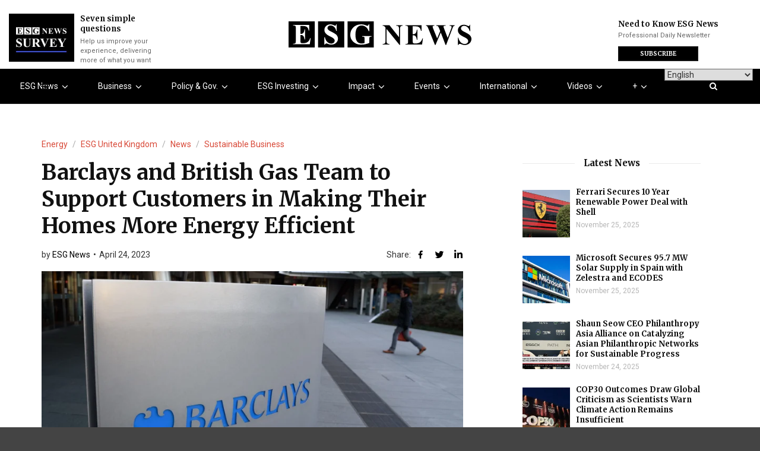

--- FILE ---
content_type: text/html; charset=UTF-8
request_url: https://esgnews.com/barclays-and-british-gas-team-to-support-customers-in-making-their-homes-more-energy-efficient/
body_size: 70115
content:
<!doctype html>
<html class="no-js" lang="en-US">

<head>
  <meta charset="UTF-8">
  <meta http-equiv="x-ua-compatible" content="ie=edge">
  <meta name="viewport" content="width=device-width, initial-scale=1">

  <meta name='robots' content='index, follow, max-image-preview:large, max-snippet:-1, max-video-preview:-1' />
	<style>img:is([sizes="auto" i], [sizes^="auto," i]) { contain-intrinsic-size: 3000px 1500px }</style>
	<meta name="uri-translation" content="on" />
	<!-- This site is optimized with the Yoast SEO Premium plugin v26.4 (Yoast SEO v26.4) - https://yoast.com/wordpress/plugins/seo/ -->
	<title>Barclays and British Gas Team to Support Customers in Making Their Homes More Energy Efficient - ESG News</title>
	<meta name="description" content="Barclays announces a strategic partnership with British Gas, focusing on helping customers explore ways they could make their homes more energy efficient. The partnership is launching with an offer of a 50% discount on a Hive Thermostat Mini for Barclays UK residential mortgage customers." />
	<link rel="canonical" href="https://esgnews.com/barclays-and-british-gas-team-to-support-customers-in-making-their-homes-more-energy-efficient/" />
	<meta property="og:locale" content="en_US" />
	<meta property="og:type" content="article" />
	<meta property="og:title" content="Barclays and British Gas Team to Support Customers in Making Their Homes More Energy Efficient" />
	<meta property="og:description" content="Barclays announces a strategic partnership with British Gas, focusing on helping customers explore ways they could make their homes more energy efficient. The partnership is launching with an offer of a 50% discount on a Hive Thermostat Mini for Barclays UK residential mortgage customers." />
	<meta property="og:url" content="https://esgnews.com/barclays-and-british-gas-team-to-support-customers-in-making-their-homes-more-energy-efficient/" />
	<meta property="og:site_name" content="ESG News" />
	<meta property="article:publisher" content="https://www.facebook.com/ESG-News-105631151945004" />
	<meta property="article:author" content="https://www.facebook.com/ESG-News-105631151945004" />
	<meta property="article:published_time" content="2023-04-24T16:28:25+00:00" />
	<meta property="article:modified_time" content="2023-04-24T16:28:58+00:00" />
	<meta property="og:image" content="https://esgnews.com/wp-content/uploads/2023/04/barclays.webp" />
	<meta property="og:image:width" content="800" />
	<meta property="og:image:height" content="450" />
	<meta property="og:image:type" content="image/webp" />
	<meta name="author" content="ESG News" />
	<meta name="twitter:card" content="summary_large_image" />
	<meta name="twitter:creator" content="@esgnewscorp" />
	<meta name="twitter:site" content="@esgnewsalerts" />
	<meta name="twitter:label1" content="Written by" />
	<meta name="twitter:data1" content="ESG News" />
	<meta name="twitter:label2" content="Est. reading time" />
	<meta name="twitter:data2" content="2 minutes" />
	<script type="application/ld+json" class="yoast-schema-graph">{"@context":"https://schema.org","@graph":[{"@type":"Article","@id":"https://esgnews.com/barclays-and-british-gas-team-to-support-customers-in-making-their-homes-more-energy-efficient/#article","isPartOf":{"@id":"https://esgnews.com/barclays-and-british-gas-team-to-support-customers-in-making-their-homes-more-energy-efficient/"},"author":{"name":"ESG News","@id":"https://esgnews.com/#/schema/person/a9fc6ac10c60791ab6a66ef8a80a2f37"},"headline":"Barclays and British Gas Team to Support Customers in Making Their Homes More Energy Efficient","datePublished":"2023-04-24T16:28:25+00:00","dateModified":"2023-04-24T16:28:58+00:00","mainEntityOfPage":{"@id":"https://esgnews.com/barclays-and-british-gas-team-to-support-customers-in-making-their-homes-more-energy-efficient/"},"wordCount":510,"commentCount":0,"publisher":{"@id":"https://esgnews.com/#organization"},"image":{"@id":"https://esgnews.com/barclays-and-british-gas-team-to-support-customers-in-making-their-homes-more-energy-efficient/#primaryimage"},"thumbnailUrl":"https://esgnews.com/wp-content/uploads/2023/04/barclays.webp","keywords":["Barclays","British Gas","Energy Efficiency","ESG","ESG News"],"articleSection":["Energy","ESG United Kingdom","News","Sustainable Business"],"inLanguage":"en-US","potentialAction":[{"@type":"CommentAction","name":"Comment","target":["https://esgnews.com/barclays-and-british-gas-team-to-support-customers-in-making-their-homes-more-energy-efficient/#respond"]}],"copyrightYear":"2023","copyrightHolder":{"@id":"https://esgnews.com/#organization"}},{"@type":"WebPage","@id":"https://esgnews.com/barclays-and-british-gas-team-to-support-customers-in-making-their-homes-more-energy-efficient/","url":"https://esgnews.com/barclays-and-british-gas-team-to-support-customers-in-making-their-homes-more-energy-efficient/","name":"Barclays and British Gas Team to Support Customers in Making Their Homes More Energy Efficient - ESG News","isPartOf":{"@id":"https://esgnews.com/#website"},"primaryImageOfPage":{"@id":"https://esgnews.com/barclays-and-british-gas-team-to-support-customers-in-making-their-homes-more-energy-efficient/#primaryimage"},"image":{"@id":"https://esgnews.com/barclays-and-british-gas-team-to-support-customers-in-making-their-homes-more-energy-efficient/#primaryimage"},"thumbnailUrl":"https://esgnews.com/wp-content/uploads/2023/04/barclays.webp","datePublished":"2023-04-24T16:28:25+00:00","dateModified":"2023-04-24T16:28:58+00:00","description":"Barclays announces a strategic partnership with British Gas, focusing on helping customers explore ways they could make their homes more energy efficient. The partnership is launching with an offer of a 50% discount on a Hive Thermostat Mini for Barclays UK residential mortgage customers.","breadcrumb":{"@id":"https://esgnews.com/barclays-and-british-gas-team-to-support-customers-in-making-their-homes-more-energy-efficient/#breadcrumb"},"inLanguage":"en-US","potentialAction":[{"@type":"ReadAction","target":["https://esgnews.com/barclays-and-british-gas-team-to-support-customers-in-making-their-homes-more-energy-efficient/"]}]},{"@type":"ImageObject","inLanguage":"en-US","@id":"https://esgnews.com/barclays-and-british-gas-team-to-support-customers-in-making-their-homes-more-energy-efficient/#primaryimage","url":"https://esgnews.com/wp-content/uploads/2023/04/barclays.webp","contentUrl":"https://esgnews.com/wp-content/uploads/2023/04/barclays.webp","width":800,"height":450,"caption":"Barclays, GeoPura and EIFO back $34M UK-Danish Hydrogen Project"},{"@type":"BreadcrumbList","@id":"https://esgnews.com/barclays-and-british-gas-team-to-support-customers-in-making-their-homes-more-energy-efficient/#breadcrumb","itemListElement":[{"@type":"ListItem","position":1,"name":"Home","item":"https://esgnews.com/"},{"@type":"ListItem","position":2,"name":"Barclays and British Gas Team to Support Customers in Making Their Homes More Energy Efficient"}]},{"@type":"WebSite","@id":"https://esgnews.com/#website","url":"https://esgnews.com/","name":"ESG News","description":"Sustainability News, ESG Investing, Events &amp; Policy Insights","publisher":{"@id":"https://esgnews.com/#organization"},"potentialAction":[{"@type":"SearchAction","target":{"@type":"EntryPoint","urlTemplate":"https://esgnews.com/?s={search_term_string}"},"query-input":{"@type":"PropertyValueSpecification","valueRequired":true,"valueName":"search_term_string"}}],"inLanguage":"en-US"},{"@type":"Organization","@id":"https://esgnews.com/#organization","name":"ESG News","url":"https://esgnews.com/","logo":{"@type":"ImageObject","inLanguage":"en-US","@id":"https://esgnews.com/#/schema/logo/image/","url":"https://esgnews.com/wp-content/uploads/2024/11/esg_news_logo-1.jpeg","contentUrl":"https://esgnews.com/wp-content/uploads/2024/11/esg_news_logo-1.jpeg","width":100,"height":100,"caption":"ESG News"},"image":{"@id":"https://esgnews.com/#/schema/logo/image/"},"sameAs":["https://www.facebook.com/ESG-News-105631151945004","https://x.com/esgnewsalerts","https://www.instagram.com/esgnewscorp/","https://www.linkedin.com/company/esgnews/","https://www.youtube.com/c/ESGNews"]},{"@type":"Person","@id":"https://esgnews.com/#/schema/person/a9fc6ac10c60791ab6a66ef8a80a2f37","name":"ESG News","image":{"@type":"ImageObject","inLanguage":"en-US","@id":"https://esgnews.com/#/schema/person/image/","url":"https://esgnews.com/wp-content/uploads/2023/04/Frame-1-41-1-96x96.jpg","contentUrl":"https://esgnews.com/wp-content/uploads/2023/04/Frame-1-41-1-96x96.jpg","caption":"ESG News"},"description":"ESG News provides full-length coverage of ESG events, trends, policies and thought-leaders shaping business today.","sameAs":["https://www.facebook.com/ESG-News-105631151945004","https://www.instagram.com/esgnewscorp/","https://www.linkedin.com/company/esg-news","https://x.com/esgnewscorp","https://www.youtube.com/c/ESGNews"],"url":"https://esgnews.com/author/esg-news/"}]}</script>
	<!-- / Yoast SEO Premium plugin. -->


<link rel='dns-prefetch' href='//www.googletagmanager.com' />
<link rel='dns-prefetch' href='//fonts.googleapis.com' />
<link rel='preconnect' href='https://fonts.gstatic.com' crossorigin />
<link rel="alternate" type="application/rss+xml" title="ESG News &raquo; Feed" href="https://esgnews.com/feed/" />
<link rel="alternate" type="application/rss+xml" title="ESG News &raquo; Comments Feed" href="https://esgnews.com/comments/feed/" />
<link rel="alternate" type="text/calendar" title="ESG News &raquo; iCal Feed" href="https://esgnews.com/events/?ical=1" />
<link rel="alternate" type="application/rss+xml" title="ESG News &raquo; Barclays and British Gas Team to Support Customers in Making Their Homes More Energy Efficient Comments Feed" href="https://esgnews.com/barclays-and-british-gas-team-to-support-customers-in-making-their-homes-more-energy-efficient/feed/" />
		<!-- This site uses the Google Analytics by MonsterInsights plugin v9.10.0 - Using Analytics tracking - https://www.monsterinsights.com/ -->
							<script src="//www.googletagmanager.com/gtag/js?id=G-EDXED8E5M3"  data-cfasync="false" data-wpfc-render="false" type="text/javascript" async></script>
			<script data-cfasync="false" data-wpfc-render="false" type="text/javascript">
				var mi_version = '9.10.0';
				var mi_track_user = true;
				var mi_no_track_reason = '';
								var MonsterInsightsDefaultLocations = {"page_location":"https:\/\/esgnews.com\/barclays-and-british-gas-team-to-support-customers-in-making-their-homes-more-energy-efficient\/"};
								if ( typeof MonsterInsightsPrivacyGuardFilter === 'function' ) {
					var MonsterInsightsLocations = (typeof MonsterInsightsExcludeQuery === 'object') ? MonsterInsightsPrivacyGuardFilter( MonsterInsightsExcludeQuery ) : MonsterInsightsPrivacyGuardFilter( MonsterInsightsDefaultLocations );
				} else {
					var MonsterInsightsLocations = (typeof MonsterInsightsExcludeQuery === 'object') ? MonsterInsightsExcludeQuery : MonsterInsightsDefaultLocations;
				}

								var disableStrs = [
										'ga-disable-G-EDXED8E5M3',
									];

				/* Function to detect opted out users */
				function __gtagTrackerIsOptedOut() {
					for (var index = 0; index < disableStrs.length; index++) {
						if (document.cookie.indexOf(disableStrs[index] + '=true') > -1) {
							return true;
						}
					}

					return false;
				}

				/* Disable tracking if the opt-out cookie exists. */
				if (__gtagTrackerIsOptedOut()) {
					for (var index = 0; index < disableStrs.length; index++) {
						window[disableStrs[index]] = true;
					}
				}

				/* Opt-out function */
				function __gtagTrackerOptout() {
					for (var index = 0; index < disableStrs.length; index++) {
						document.cookie = disableStrs[index] + '=true; expires=Thu, 31 Dec 2099 23:59:59 UTC; path=/';
						window[disableStrs[index]] = true;
					}
				}

				if ('undefined' === typeof gaOptout) {
					function gaOptout() {
						__gtagTrackerOptout();
					}
				}
								window.dataLayer = window.dataLayer || [];

				window.MonsterInsightsDualTracker = {
					helpers: {},
					trackers: {},
				};
				if (mi_track_user) {
					function __gtagDataLayer() {
						dataLayer.push(arguments);
					}

					function __gtagTracker(type, name, parameters) {
						if (!parameters) {
							parameters = {};
						}

						if (parameters.send_to) {
							__gtagDataLayer.apply(null, arguments);
							return;
						}

						if (type === 'event') {
														parameters.send_to = monsterinsights_frontend.v4_id;
							var hookName = name;
							if (typeof parameters['event_category'] !== 'undefined') {
								hookName = parameters['event_category'] + ':' + name;
							}

							if (typeof MonsterInsightsDualTracker.trackers[hookName] !== 'undefined') {
								MonsterInsightsDualTracker.trackers[hookName](parameters);
							} else {
								__gtagDataLayer('event', name, parameters);
							}
							
						} else {
							__gtagDataLayer.apply(null, arguments);
						}
					}

					__gtagTracker('js', new Date());
					__gtagTracker('set', {
						'developer_id.dZGIzZG': true,
											});
					if ( MonsterInsightsLocations.page_location ) {
						__gtagTracker('set', MonsterInsightsLocations);
					}
										__gtagTracker('config', 'G-EDXED8E5M3', {"forceSSL":"true","link_attribution":"true"} );
										window.gtag = __gtagTracker;										(function () {
						/* https://developers.google.com/analytics/devguides/collection/analyticsjs/ */
						/* ga and __gaTracker compatibility shim. */
						var noopfn = function () {
							return null;
						};
						var newtracker = function () {
							return new Tracker();
						};
						var Tracker = function () {
							return null;
						};
						var p = Tracker.prototype;
						p.get = noopfn;
						p.set = noopfn;
						p.send = function () {
							var args = Array.prototype.slice.call(arguments);
							args.unshift('send');
							__gaTracker.apply(null, args);
						};
						var __gaTracker = function () {
							var len = arguments.length;
							if (len === 0) {
								return;
							}
							var f = arguments[len - 1];
							if (typeof f !== 'object' || f === null || typeof f.hitCallback !== 'function') {
								if ('send' === arguments[0]) {
									var hitConverted, hitObject = false, action;
									if ('event' === arguments[1]) {
										if ('undefined' !== typeof arguments[3]) {
											hitObject = {
												'eventAction': arguments[3],
												'eventCategory': arguments[2],
												'eventLabel': arguments[4],
												'value': arguments[5] ? arguments[5] : 1,
											}
										}
									}
									if ('pageview' === arguments[1]) {
										if ('undefined' !== typeof arguments[2]) {
											hitObject = {
												'eventAction': 'page_view',
												'page_path': arguments[2],
											}
										}
									}
									if (typeof arguments[2] === 'object') {
										hitObject = arguments[2];
									}
									if (typeof arguments[5] === 'object') {
										Object.assign(hitObject, arguments[5]);
									}
									if ('undefined' !== typeof arguments[1].hitType) {
										hitObject = arguments[1];
										if ('pageview' === hitObject.hitType) {
											hitObject.eventAction = 'page_view';
										}
									}
									if (hitObject) {
										action = 'timing' === arguments[1].hitType ? 'timing_complete' : hitObject.eventAction;
										hitConverted = mapArgs(hitObject);
										__gtagTracker('event', action, hitConverted);
									}
								}
								return;
							}

							function mapArgs(args) {
								var arg, hit = {};
								var gaMap = {
									'eventCategory': 'event_category',
									'eventAction': 'event_action',
									'eventLabel': 'event_label',
									'eventValue': 'event_value',
									'nonInteraction': 'non_interaction',
									'timingCategory': 'event_category',
									'timingVar': 'name',
									'timingValue': 'value',
									'timingLabel': 'event_label',
									'page': 'page_path',
									'location': 'page_location',
									'title': 'page_title',
									'referrer' : 'page_referrer',
								};
								for (arg in args) {
																		if (!(!args.hasOwnProperty(arg) || !gaMap.hasOwnProperty(arg))) {
										hit[gaMap[arg]] = args[arg];
									} else {
										hit[arg] = args[arg];
									}
								}
								return hit;
							}

							try {
								f.hitCallback();
							} catch (ex) {
							}
						};
						__gaTracker.create = newtracker;
						__gaTracker.getByName = newtracker;
						__gaTracker.getAll = function () {
							return [];
						};
						__gaTracker.remove = noopfn;
						__gaTracker.loaded = true;
						window['__gaTracker'] = __gaTracker;
					})();
									} else {
										console.log("");
					(function () {
						function __gtagTracker() {
							return null;
						}

						window['__gtagTracker'] = __gtagTracker;
						window['gtag'] = __gtagTracker;
					})();
									}
			</script>
							<!-- / Google Analytics by MonsterInsights -->
		<script type="text/javascript">
/* <![CDATA[ */
window._wpemojiSettings = {"baseUrl":"https:\/\/s.w.org\/images\/core\/emoji\/16.0.1\/72x72\/","ext":".png","svgUrl":"https:\/\/s.w.org\/images\/core\/emoji\/16.0.1\/svg\/","svgExt":".svg","source":{"concatemoji":"https:\/\/esgnews.com\/wp-includes\/js\/wp-emoji-release.min.js?ver=6.8.3"}};
/*! This file is auto-generated */
!function(s,n){var o,i,e;function c(e){try{var t={supportTests:e,timestamp:(new Date).valueOf()};sessionStorage.setItem(o,JSON.stringify(t))}catch(e){}}function p(e,t,n){e.clearRect(0,0,e.canvas.width,e.canvas.height),e.fillText(t,0,0);var t=new Uint32Array(e.getImageData(0,0,e.canvas.width,e.canvas.height).data),a=(e.clearRect(0,0,e.canvas.width,e.canvas.height),e.fillText(n,0,0),new Uint32Array(e.getImageData(0,0,e.canvas.width,e.canvas.height).data));return t.every(function(e,t){return e===a[t]})}function u(e,t){e.clearRect(0,0,e.canvas.width,e.canvas.height),e.fillText(t,0,0);for(var n=e.getImageData(16,16,1,1),a=0;a<n.data.length;a++)if(0!==n.data[a])return!1;return!0}function f(e,t,n,a){switch(t){case"flag":return n(e,"\ud83c\udff3\ufe0f\u200d\u26a7\ufe0f","\ud83c\udff3\ufe0f\u200b\u26a7\ufe0f")?!1:!n(e,"\ud83c\udde8\ud83c\uddf6","\ud83c\udde8\u200b\ud83c\uddf6")&&!n(e,"\ud83c\udff4\udb40\udc67\udb40\udc62\udb40\udc65\udb40\udc6e\udb40\udc67\udb40\udc7f","\ud83c\udff4\u200b\udb40\udc67\u200b\udb40\udc62\u200b\udb40\udc65\u200b\udb40\udc6e\u200b\udb40\udc67\u200b\udb40\udc7f");case"emoji":return!a(e,"\ud83e\udedf")}return!1}function g(e,t,n,a){var r="undefined"!=typeof WorkerGlobalScope&&self instanceof WorkerGlobalScope?new OffscreenCanvas(300,150):s.createElement("canvas"),o=r.getContext("2d",{willReadFrequently:!0}),i=(o.textBaseline="top",o.font="600 32px Arial",{});return e.forEach(function(e){i[e]=t(o,e,n,a)}),i}function t(e){var t=s.createElement("script");t.src=e,t.defer=!0,s.head.appendChild(t)}"undefined"!=typeof Promise&&(o="wpEmojiSettingsSupports",i=["flag","emoji"],n.supports={everything:!0,everythingExceptFlag:!0},e=new Promise(function(e){s.addEventListener("DOMContentLoaded",e,{once:!0})}),new Promise(function(t){var n=function(){try{var e=JSON.parse(sessionStorage.getItem(o));if("object"==typeof e&&"number"==typeof e.timestamp&&(new Date).valueOf()<e.timestamp+604800&&"object"==typeof e.supportTests)return e.supportTests}catch(e){}return null}();if(!n){if("undefined"!=typeof Worker&&"undefined"!=typeof OffscreenCanvas&&"undefined"!=typeof URL&&URL.createObjectURL&&"undefined"!=typeof Blob)try{var e="postMessage("+g.toString()+"("+[JSON.stringify(i),f.toString(),p.toString(),u.toString()].join(",")+"));",a=new Blob([e],{type:"text/javascript"}),r=new Worker(URL.createObjectURL(a),{name:"wpTestEmojiSupports"});return void(r.onmessage=function(e){c(n=e.data),r.terminate(),t(n)})}catch(e){}c(n=g(i,f,p,u))}t(n)}).then(function(e){for(var t in e)n.supports[t]=e[t],n.supports.everything=n.supports.everything&&n.supports[t],"flag"!==t&&(n.supports.everythingExceptFlag=n.supports.everythingExceptFlag&&n.supports[t]);n.supports.everythingExceptFlag=n.supports.everythingExceptFlag&&!n.supports.flag,n.DOMReady=!1,n.readyCallback=function(){n.DOMReady=!0}}).then(function(){return e}).then(function(){var e;n.supports.everything||(n.readyCallback(),(e=n.source||{}).concatemoji?t(e.concatemoji):e.wpemoji&&e.twemoji&&(t(e.twemoji),t(e.wpemoji)))}))}((window,document),window._wpemojiSettings);
/* ]]> */
</script>

<link rel='stylesheet' id='tribe-events-pro-mini-calendar-block-styles-css' href='https://esgnews.com/wp-content/plugins/events-calendar-pro/build/css/tribe-events-pro-mini-calendar-block.css?ver=7.7.11' type='text/css' media='all' />
<link rel='stylesheet' id='embedpress-css-css' href='https://esgnews.com/wp-content/plugins/embedpress/assets/css/embedpress.css?ver=1763754552' type='text/css' media='all' />
<link rel='stylesheet' id='embedpress-blocks-style-css' href='https://esgnews.com/wp-content/plugins/embedpress/assets/css/blocks.build.css?ver=1763754552' type='text/css' media='all' />
<style id='wp-emoji-styles-inline-css' type='text/css'>

	img.wp-smiley, img.emoji {
		display: inline !important;
		border: none !important;
		box-shadow: none !important;
		height: 1em !important;
		width: 1em !important;
		margin: 0 0.07em !important;
		vertical-align: -0.1em !important;
		background: none !important;
		padding: 0 !important;
	}
</style>
<link rel='stylesheet' id='wp-block-library-css' href='https://esgnews.com/wp-includes/css/dist/block-library/style.min.css?ver=6.8.3' type='text/css' media='all' />
<style id='wp-block-library-theme-inline-css' type='text/css'>
.wp-block-audio :where(figcaption){color:#555;font-size:13px;text-align:center}.is-dark-theme .wp-block-audio :where(figcaption){color:#ffffffa6}.wp-block-audio{margin:0 0 1em}.wp-block-code{border:1px solid #ccc;border-radius:4px;font-family:Menlo,Consolas,monaco,monospace;padding:.8em 1em}.wp-block-embed :where(figcaption){color:#555;font-size:13px;text-align:center}.is-dark-theme .wp-block-embed :where(figcaption){color:#ffffffa6}.wp-block-embed{margin:0 0 1em}.blocks-gallery-caption{color:#555;font-size:13px;text-align:center}.is-dark-theme .blocks-gallery-caption{color:#ffffffa6}:root :where(.wp-block-image figcaption){color:#555;font-size:13px;text-align:center}.is-dark-theme :root :where(.wp-block-image figcaption){color:#ffffffa6}.wp-block-image{margin:0 0 1em}.wp-block-pullquote{border-bottom:4px solid;border-top:4px solid;color:currentColor;margin-bottom:1.75em}.wp-block-pullquote cite,.wp-block-pullquote footer,.wp-block-pullquote__citation{color:currentColor;font-size:.8125em;font-style:normal;text-transform:uppercase}.wp-block-quote{border-left:.25em solid;margin:0 0 1.75em;padding-left:1em}.wp-block-quote cite,.wp-block-quote footer{color:currentColor;font-size:.8125em;font-style:normal;position:relative}.wp-block-quote:where(.has-text-align-right){border-left:none;border-right:.25em solid;padding-left:0;padding-right:1em}.wp-block-quote:where(.has-text-align-center){border:none;padding-left:0}.wp-block-quote.is-large,.wp-block-quote.is-style-large,.wp-block-quote:where(.is-style-plain){border:none}.wp-block-search .wp-block-search__label{font-weight:700}.wp-block-search__button{border:1px solid #ccc;padding:.375em .625em}:where(.wp-block-group.has-background){padding:1.25em 2.375em}.wp-block-separator.has-css-opacity{opacity:.4}.wp-block-separator{border:none;border-bottom:2px solid;margin-left:auto;margin-right:auto}.wp-block-separator.has-alpha-channel-opacity{opacity:1}.wp-block-separator:not(.is-style-wide):not(.is-style-dots){width:100px}.wp-block-separator.has-background:not(.is-style-dots){border-bottom:none;height:1px}.wp-block-separator.has-background:not(.is-style-wide):not(.is-style-dots){height:2px}.wp-block-table{margin:0 0 1em}.wp-block-table td,.wp-block-table th{word-break:normal}.wp-block-table :where(figcaption){color:#555;font-size:13px;text-align:center}.is-dark-theme .wp-block-table :where(figcaption){color:#ffffffa6}.wp-block-video :where(figcaption){color:#555;font-size:13px;text-align:center}.is-dark-theme .wp-block-video :where(figcaption){color:#ffffffa6}.wp-block-video{margin:0 0 1em}:root :where(.wp-block-template-part.has-background){margin-bottom:0;margin-top:0;padding:1.25em 2.375em}
</style>
<style id='classic-theme-styles-inline-css' type='text/css'>
/*! This file is auto-generated */
.wp-block-button__link{color:#fff;background-color:#32373c;border-radius:9999px;box-shadow:none;text-decoration:none;padding:calc(.667em + 2px) calc(1.333em + 2px);font-size:1.125em}.wp-block-file__button{background:#32373c;color:#fff;text-decoration:none}
</style>
<link rel='stylesheet' id='wp-components-css' href='https://esgnews.com/wp-includes/css/dist/components/style.min.css?ver=6.8.3' type='text/css' media='all' />
<link rel='stylesheet' id='wp-preferences-css' href='https://esgnews.com/wp-includes/css/dist/preferences/style.min.css?ver=6.8.3' type='text/css' media='all' />
<link rel='stylesheet' id='wp-block-editor-css' href='https://esgnews.com/wp-includes/css/dist/block-editor/style.min.css?ver=6.8.3' type='text/css' media='all' />
<link rel='stylesheet' id='wp-reusable-blocks-css' href='https://esgnews.com/wp-includes/css/dist/reusable-blocks/style.min.css?ver=6.8.3' type='text/css' media='all' />
<link rel='stylesheet' id='wp-patterns-css' href='https://esgnews.com/wp-includes/css/dist/patterns/style.min.css?ver=6.8.3' type='text/css' media='all' />
<link rel='stylesheet' id='wp-editor-css' href='https://esgnews.com/wp-includes/css/dist/editor/style.min.css?ver=6.8.3' type='text/css' media='all' />
<link rel='stylesheet' id='embedpress_pro-cgb-style-css-css' href='https://esgnews.com/wp-content/plugins/embedpress-pro/Gutenberg/dist/blocks.style.build.css' type='text/css' media='all' />
<style id='global-styles-inline-css' type='text/css'>
:root{--wp--preset--aspect-ratio--square: 1;--wp--preset--aspect-ratio--4-3: 4/3;--wp--preset--aspect-ratio--3-4: 3/4;--wp--preset--aspect-ratio--3-2: 3/2;--wp--preset--aspect-ratio--2-3: 2/3;--wp--preset--aspect-ratio--16-9: 16/9;--wp--preset--aspect-ratio--9-16: 9/16;--wp--preset--color--black: #000000;--wp--preset--color--cyan-bluish-gray: #abb8c3;--wp--preset--color--white: #ffffff;--wp--preset--color--pale-pink: #f78da7;--wp--preset--color--vivid-red: #cf2e2e;--wp--preset--color--luminous-vivid-orange: #ff6900;--wp--preset--color--luminous-vivid-amber: #fcb900;--wp--preset--color--light-green-cyan: #7bdcb5;--wp--preset--color--vivid-green-cyan: #00d084;--wp--preset--color--pale-cyan-blue: #8ed1fc;--wp--preset--color--vivid-cyan-blue: #0693e3;--wp--preset--color--vivid-purple: #9b51e0;--wp--preset--gradient--vivid-cyan-blue-to-vivid-purple: linear-gradient(135deg,rgba(6,147,227,1) 0%,rgb(155,81,224) 100%);--wp--preset--gradient--light-green-cyan-to-vivid-green-cyan: linear-gradient(135deg,rgb(122,220,180) 0%,rgb(0,208,130) 100%);--wp--preset--gradient--luminous-vivid-amber-to-luminous-vivid-orange: linear-gradient(135deg,rgba(252,185,0,1) 0%,rgba(255,105,0,1) 100%);--wp--preset--gradient--luminous-vivid-orange-to-vivid-red: linear-gradient(135deg,rgba(255,105,0,1) 0%,rgb(207,46,46) 100%);--wp--preset--gradient--very-light-gray-to-cyan-bluish-gray: linear-gradient(135deg,rgb(238,238,238) 0%,rgb(169,184,195) 100%);--wp--preset--gradient--cool-to-warm-spectrum: linear-gradient(135deg,rgb(74,234,220) 0%,rgb(151,120,209) 20%,rgb(207,42,186) 40%,rgb(238,44,130) 60%,rgb(251,105,98) 80%,rgb(254,248,76) 100%);--wp--preset--gradient--blush-light-purple: linear-gradient(135deg,rgb(255,206,236) 0%,rgb(152,150,240) 100%);--wp--preset--gradient--blush-bordeaux: linear-gradient(135deg,rgb(254,205,165) 0%,rgb(254,45,45) 50%,rgb(107,0,62) 100%);--wp--preset--gradient--luminous-dusk: linear-gradient(135deg,rgb(255,203,112) 0%,rgb(199,81,192) 50%,rgb(65,88,208) 100%);--wp--preset--gradient--pale-ocean: linear-gradient(135deg,rgb(255,245,203) 0%,rgb(182,227,212) 50%,rgb(51,167,181) 100%);--wp--preset--gradient--electric-grass: linear-gradient(135deg,rgb(202,248,128) 0%,rgb(113,206,126) 100%);--wp--preset--gradient--midnight: linear-gradient(135deg,rgb(2,3,129) 0%,rgb(40,116,252) 100%);--wp--preset--font-size--small: 13px;--wp--preset--font-size--medium: 20px;--wp--preset--font-size--large: 36px;--wp--preset--font-size--x-large: 42px;--wp--preset--spacing--20: 0.44rem;--wp--preset--spacing--30: 0.67rem;--wp--preset--spacing--40: 1rem;--wp--preset--spacing--50: 1.5rem;--wp--preset--spacing--60: 2.25rem;--wp--preset--spacing--70: 3.38rem;--wp--preset--spacing--80: 5.06rem;--wp--preset--shadow--natural: 6px 6px 9px rgba(0, 0, 0, 0.2);--wp--preset--shadow--deep: 12px 12px 50px rgba(0, 0, 0, 0.4);--wp--preset--shadow--sharp: 6px 6px 0px rgba(0, 0, 0, 0.2);--wp--preset--shadow--outlined: 6px 6px 0px -3px rgba(255, 255, 255, 1), 6px 6px rgba(0, 0, 0, 1);--wp--preset--shadow--crisp: 6px 6px 0px rgba(0, 0, 0, 1);}:where(.is-layout-flex){gap: 0.5em;}:where(.is-layout-grid){gap: 0.5em;}body .is-layout-flex{display: flex;}.is-layout-flex{flex-wrap: wrap;align-items: center;}.is-layout-flex > :is(*, div){margin: 0;}body .is-layout-grid{display: grid;}.is-layout-grid > :is(*, div){margin: 0;}:where(.wp-block-columns.is-layout-flex){gap: 2em;}:where(.wp-block-columns.is-layout-grid){gap: 2em;}:where(.wp-block-post-template.is-layout-flex){gap: 1.25em;}:where(.wp-block-post-template.is-layout-grid){gap: 1.25em;}.has-black-color{color: var(--wp--preset--color--black) !important;}.has-cyan-bluish-gray-color{color: var(--wp--preset--color--cyan-bluish-gray) !important;}.has-white-color{color: var(--wp--preset--color--white) !important;}.has-pale-pink-color{color: var(--wp--preset--color--pale-pink) !important;}.has-vivid-red-color{color: var(--wp--preset--color--vivid-red) !important;}.has-luminous-vivid-orange-color{color: var(--wp--preset--color--luminous-vivid-orange) !important;}.has-luminous-vivid-amber-color{color: var(--wp--preset--color--luminous-vivid-amber) !important;}.has-light-green-cyan-color{color: var(--wp--preset--color--light-green-cyan) !important;}.has-vivid-green-cyan-color{color: var(--wp--preset--color--vivid-green-cyan) !important;}.has-pale-cyan-blue-color{color: var(--wp--preset--color--pale-cyan-blue) !important;}.has-vivid-cyan-blue-color{color: var(--wp--preset--color--vivid-cyan-blue) !important;}.has-vivid-purple-color{color: var(--wp--preset--color--vivid-purple) !important;}.has-black-background-color{background-color: var(--wp--preset--color--black) !important;}.has-cyan-bluish-gray-background-color{background-color: var(--wp--preset--color--cyan-bluish-gray) !important;}.has-white-background-color{background-color: var(--wp--preset--color--white) !important;}.has-pale-pink-background-color{background-color: var(--wp--preset--color--pale-pink) !important;}.has-vivid-red-background-color{background-color: var(--wp--preset--color--vivid-red) !important;}.has-luminous-vivid-orange-background-color{background-color: var(--wp--preset--color--luminous-vivid-orange) !important;}.has-luminous-vivid-amber-background-color{background-color: var(--wp--preset--color--luminous-vivid-amber) !important;}.has-light-green-cyan-background-color{background-color: var(--wp--preset--color--light-green-cyan) !important;}.has-vivid-green-cyan-background-color{background-color: var(--wp--preset--color--vivid-green-cyan) !important;}.has-pale-cyan-blue-background-color{background-color: var(--wp--preset--color--pale-cyan-blue) !important;}.has-vivid-cyan-blue-background-color{background-color: var(--wp--preset--color--vivid-cyan-blue) !important;}.has-vivid-purple-background-color{background-color: var(--wp--preset--color--vivid-purple) !important;}.has-black-border-color{border-color: var(--wp--preset--color--black) !important;}.has-cyan-bluish-gray-border-color{border-color: var(--wp--preset--color--cyan-bluish-gray) !important;}.has-white-border-color{border-color: var(--wp--preset--color--white) !important;}.has-pale-pink-border-color{border-color: var(--wp--preset--color--pale-pink) !important;}.has-vivid-red-border-color{border-color: var(--wp--preset--color--vivid-red) !important;}.has-luminous-vivid-orange-border-color{border-color: var(--wp--preset--color--luminous-vivid-orange) !important;}.has-luminous-vivid-amber-border-color{border-color: var(--wp--preset--color--luminous-vivid-amber) !important;}.has-light-green-cyan-border-color{border-color: var(--wp--preset--color--light-green-cyan) !important;}.has-vivid-green-cyan-border-color{border-color: var(--wp--preset--color--vivid-green-cyan) !important;}.has-pale-cyan-blue-border-color{border-color: var(--wp--preset--color--pale-cyan-blue) !important;}.has-vivid-cyan-blue-border-color{border-color: var(--wp--preset--color--vivid-cyan-blue) !important;}.has-vivid-purple-border-color{border-color: var(--wp--preset--color--vivid-purple) !important;}.has-vivid-cyan-blue-to-vivid-purple-gradient-background{background: var(--wp--preset--gradient--vivid-cyan-blue-to-vivid-purple) !important;}.has-light-green-cyan-to-vivid-green-cyan-gradient-background{background: var(--wp--preset--gradient--light-green-cyan-to-vivid-green-cyan) !important;}.has-luminous-vivid-amber-to-luminous-vivid-orange-gradient-background{background: var(--wp--preset--gradient--luminous-vivid-amber-to-luminous-vivid-orange) !important;}.has-luminous-vivid-orange-to-vivid-red-gradient-background{background: var(--wp--preset--gradient--luminous-vivid-orange-to-vivid-red) !important;}.has-very-light-gray-to-cyan-bluish-gray-gradient-background{background: var(--wp--preset--gradient--very-light-gray-to-cyan-bluish-gray) !important;}.has-cool-to-warm-spectrum-gradient-background{background: var(--wp--preset--gradient--cool-to-warm-spectrum) !important;}.has-blush-light-purple-gradient-background{background: var(--wp--preset--gradient--blush-light-purple) !important;}.has-blush-bordeaux-gradient-background{background: var(--wp--preset--gradient--blush-bordeaux) !important;}.has-luminous-dusk-gradient-background{background: var(--wp--preset--gradient--luminous-dusk) !important;}.has-pale-ocean-gradient-background{background: var(--wp--preset--gradient--pale-ocean) !important;}.has-electric-grass-gradient-background{background: var(--wp--preset--gradient--electric-grass) !important;}.has-midnight-gradient-background{background: var(--wp--preset--gradient--midnight) !important;}.has-small-font-size{font-size: var(--wp--preset--font-size--small) !important;}.has-medium-font-size{font-size: var(--wp--preset--font-size--medium) !important;}.has-large-font-size{font-size: var(--wp--preset--font-size--large) !important;}.has-x-large-font-size{font-size: var(--wp--preset--font-size--x-large) !important;}
:where(.wp-block-post-template.is-layout-flex){gap: 1.25em;}:where(.wp-block-post-template.is-layout-grid){gap: 1.25em;}
:where(.wp-block-columns.is-layout-flex){gap: 2em;}:where(.wp-block-columns.is-layout-grid){gap: 2em;}
:root :where(.wp-block-pullquote){font-size: 1.5em;line-height: 1.6;}
</style>
<link rel='stylesheet' id='amazonpolly-css' href='https://esgnews.com/wp-content/plugins/amazon-polly/public/css/amazonpolly-public.css?ver=1.0.0' type='text/css' media='all' />
<link rel='stylesheet' id='contact-form-7-css' href='https://esgnews.com/wp-content/plugins/contact-form-7/includes/css/styles.css?ver=6.1.3' type='text/css' media='all' />
<link rel='stylesheet' id='niche-frame-css' href='https://esgnews.com/wp-content/plugins/events-addon-for-elementor/assets/css/niche-frame.css?ver=1.0' type='text/css' media='all' />
<link rel='stylesheet' id='font-awesome-css' href='https://esgnews.com/wp-content/plugins/elementor/assets/lib/font-awesome/css/font-awesome.min.css?ver=4.7.0' type='text/css' media='all' />
<link rel='stylesheet' id='animate-css' href='https://esgnews.com/wp-content/plugins/events-addon-for-elementor/assets/css/animate.min.css?ver=3.7.2' type='text/css' media='all' />
<link rel='stylesheet' id='themify-icons-css' href='https://esgnews.com/wp-content/plugins/events-addon-for-elementor/assets/css/themify-icons.min.css?ver=1.0.0' type='text/css' media='all' />
<link rel='stylesheet' id='linea-css' href='https://esgnews.com/wp-content/plugins/events-addon-for-elementor/assets/css/linea.min.css?ver=1.0.0' type='text/css' media='all' />
<link rel='stylesheet' id='magnific-popup-css' href='https://esgnews.com/wp-content/plugins/events-addon-for-elementor/assets/css/magnific-popup.min.css?ver=1.0' type='text/css' media='all' />
<link rel='stylesheet' id='owl-carousel-css' href='https://esgnews.com/wp-content/plugins/events-addon-for-elementor/assets/css/owl.carousel.min.css?ver=2.3.4' type='text/css' media='all' />
<link rel='stylesheet' id='juxtapose-css' href='https://esgnews.com/wp-content/plugins/events-addon-for-elementor/assets/css/juxtapose.css?ver=1.0' type='text/css' media='all' />
<link rel='stylesheet' id='naevents-styles-css' href='https://esgnews.com/wp-content/plugins/events-addon-for-elementor/assets/css/styles.css?ver=1.8.2' type='text/css' media='all' />
<link rel='stylesheet' id='naevents-responsive-css' href='https://esgnews.com/wp-content/plugins/events-addon-for-elementor/assets/css/responsive.css?ver=1.8.2' type='text/css' media='all' />
<link rel='stylesheet' id='wp-job-manager-job-listings-css' href='https://esgnews.com/wp-content/plugins/wp-job-manager/assets/dist/css/job-listings.css?ver=598383a28ac5f9f156e4' type='text/css' media='all' />
<link rel='stylesheet' id='tribe-events-v2-single-skeleton-css' href='https://esgnews.com/wp-content/plugins/the-events-calendar/build/css/tribe-events-single-skeleton.css?ver=6.15.12.2' type='text/css' media='all' />
<link rel='stylesheet' id='tribe-events-v2-single-skeleton-full-css' href='https://esgnews.com/wp-content/plugins/the-events-calendar/build/css/tribe-events-single-full.css?ver=6.15.12.2' type='text/css' media='all' />
<link rel='stylesheet' id='tec-events-elementor-widgets-base-styles-css' href='https://esgnews.com/wp-content/plugins/the-events-calendar/build/css/integrations/plugins/elementor/widgets/widget-base.css?ver=6.15.12.2' type='text/css' media='all' />
<link rel='stylesheet' id='mc4wp-form-themes-css' href='https://esgnews.com/wp-content/plugins/mailchimp-for-wp/assets/css/form-themes.css?ver=4.10.8' type='text/css' media='all' />
<link rel='stylesheet' id='mc4wp-form-styles-builder-css' href='//esgnews.com/wp-content/uploads/mc4wp-stylesheets/bundle.css?ver=1753065997' type='text/css' media='all' />
<link rel='stylesheet' id='extendify-utility-styles-css' href='https://esgnews.com/wp-content/plugins/extendify/public/build/utility-minimum.css?ver=6.8.3' type='text/css' media='all' />
<link rel='stylesheet' id='extensive-vc-main-style-css' href='https://esgnews.com/wp-content/plugins/extensive-vc-addon/assets/css/main.min.css?ver=6.8.3' type='text/css' media='all' />
<link rel='stylesheet' id='ionicons-css' href='https://esgnews.com/wp-content/plugins/extensive-vc-addon/assets/css/ion-icons/css/ionicons.min.css?ver=6.8.3' type='text/css' media='all' />
<link rel='stylesheet' id='magplus-fonts-css' href='https://fonts.googleapis.com/css?family=Roboto%3A400%2C500%2C700&#038;subset=latin%2Clatin-ext&#038;ver=6.2' type='text/css' media='all' />
<link rel='stylesheet' id='magplus-material-icon-css' href='https://fonts.googleapis.com/icon?family=Material+Icons&#038;ver=6.2' type='text/css' media='all' />
<link rel='stylesheet' id='font-awesome-theme-css' href='https://esgnews.com/wp-content/themes/magplus/css/font-awesome.min.css?ver=6.2' type='text/css' media='all' />
<link rel='stylesheet' id='ytv-playlist-css' href='https://esgnews.com/wp-content/themes/magplus/css/ytv.css?ver=6.2' type='text/css' media='all' />
<link rel='stylesheet' id='bootstrap-theme-css' href='https://esgnews.com/wp-content/themes/magplus/css/bootstrap.min.css?ver=6.2' type='text/css' media='all' />
<link rel='stylesheet' id='magplus-main-style-css' href='https://esgnews.com/wp-content/themes/magplus/css/style.css?ver=6.2' type='text/css' media='all' />
<style id='magplus-main-style-inline-css' type='text/css'>
.tt-heading.title-wrapper {
    display: none;
}				

.tt-post-breaking-news .tt-breaking-title {
    display: none;
}				

.tt-breaking-news-title {
  background: var(--red);
}

.single-post article.post .simple-text>*:not(.wp-block-image,table) {
        max-width:100%!important;
}				

@media screen and (min-width: 1025px) {
 .single-post #content-wrapper>.container>.row>.col-md-8 {
    padding-right:3.43rem!important;
}
}
.comments-link, .comments-icon {
    display: none !important;
}
.post-comments, .entry-comments {
    display: none !important;
}.tt-header .main-nav > ul > li:not(.mega) > ul > li > a:hover,
      .tt-header .main-nav > ul > li:not(.mega) > ul > li > ul > li > a:hover,
      .mega.type-2 ul.tt-mega-wrapper li>ul a:hover,
      .tt-mega-list a:hover,.tt-s-popup-devider:after,
      .tt-s-popup-close:hover:before,.tt-s-popup-close:hover:after,.tt-tab-wrapper.type-1 .tt-nav-tab-item:before,
      .tt-pagination a:hover,.tt-pagination li.active a,.tt-thumb-popup-close:hover,.tt-video-popup-close:hover,
      .c-btn.type-1.color-2:before,.c-btn.type-1.style-2.color-2, .page-numbers a:hover, .page-numbers li span.current,.tpl-progress .progress-bar, .c-pagination.color-2 .swiper-active-switch, .tt-comment-form .form-submit,
      .woo-pagination span.current, .woo-pagination a:hover {
        background: #fb3624;
      }

      .tt-header .main-nav > ul > li.active > a,
      .tt-header .main-nav > ul > li:hover > a,.tt-s-popup-btn:hover,
      .tt-header.color-2 .top-menu a:hover,.tt-header.color-2 .top-social a:hover,
      .tt-s-popup-submit:hover .fa,.tt-mslide-label a:hover,
      .tt-sponsor-title:hover,.tt-sponsor.type-2 .tt-sponsor-title:hover,
      .tt-post-title:hover,.tt-post-label span a:hover,
      .tt-post-bottom a:hover,.tt-post-bottom a:hover .fa,
      .tt-post.light .tt-post-title:hover,.tt-blog-user-content a:hover,
      .tt-blog-user.light .tt-blog-user-content a:hover,.simple-img-desc a:hover,
      .tt-author-title:hover,.tt-author-social a:hover,.tt-blog-nav-title:hover,
      .tt-comment-label a:hover,.tt-comment-reply:hover,
      .tt-comment-reply:hover .fa,
      .comment-reply-link:hover,
      .comment-reply-link:hover .fa,
      .comment-edit-link:hover,.tt-search-submit:hover,.tt-news-title:hover,
      .tt-mblock-title:hover,.tt-mblock-label a:hover,.simple-text a,
      .c-btn.type-1.style-2.color-2:hover,.c-btn.type-2:hover,.c-btn.type-3.color-2:hover,
      .c-btn.type-3.color-3, .sidebar-item.widget_recent_posts_entries .tt-post.dark .tt-post-title:hover, .tt-post-cat a:hover, .sidebar-item.widget ul li a:hover, .tt-small-blog-slider .tt-h4-title a:hover, .tt-comment-form .form-submit:hover {
        color: #fb3624;
      }

      .c-pagination.color-2 .swiper-pagination-switch,
      .c-pagination.color-2 .swiper-active-switch,.tt-search input[type="text"]:focus,
      #loader,.c-btn.type-1.color-2,.c-input:focus,.c-btn.type-3.color-2:hover,.c-area:focus, .tt-title-text,
      .c-pagination.color-2 .swiper-pagination-switch, .tt-comment-form .form-submit, .custom-arrow-left.tt-swiper-arrow-3:hover, .custom-arrow-right.tt-swiper-arrow-3:hover {
        border-color: #fb3624;
      }.tt-header-type-5 .logo, .tt-header .logo {max-width:315px;height:45px;line-height:45px;}.tt-mslide-author,.tt-mblock-label > span {display:none !important;}.tt-mslide-date {display:none !important;}.tt-mslide-views {display:none !important;}.coment-item {display:none;}body.archive .tt-post-views {display:none !important;}body.archive .tt-post-comment {display:none !important;}@media (max-width:767px) {.tt-shortcode-2 {display:none;}.tt-iframe.smallVid {display:block !important;}}@font-face {font-family:;src:;font-weight: normal;font-style: normal;}
</style>
<link rel='stylesheet' id='extensive-vc-google-fonts-css' href='https://fonts.googleapis.com/css?family=Raleway%3A400%2C500%2C600%2C700%2C800%2C900%7CPoppins%3A400%2C700&#038;subset=latin-ext&#038;ver=1.0' type='text/css' media='all' />
<link rel='stylesheet' id='beardbalm/main.ts-css' href='https://esgnews.com/wp-content/themes/magplus-child/dist/assets/main.ff5aa331.css?ver=6.8.3' type='text/css' media='all' />
<link rel='stylesheet' id='magplus-child-style-css' href='https://esgnews.com/wp-content/themes/magplus-child/style.css?ver=1727274856' type='text/css' media='all' />
<link rel="preload" as="style" href="https://fonts.googleapis.com/css?family=Merriweather:700%7CRoboto:400&#038;subset=latin&#038;display=swap&#038;ver=6.8.3" /><link rel="stylesheet" href="https://fonts.googleapis.com/css?family=Merriweather:700%7CRoboto:400&#038;subset=latin&#038;display=swap&#038;ver=6.8.3" media="print" onload="this.media='all'"><noscript><link rel="stylesheet" href="https://fonts.googleapis.com/css?family=Merriweather:700%7CRoboto:400&#038;subset=latin&#038;display=swap&#038;ver=6.8.3" /></noscript><script type="text/javascript" src="https://esgnews.com/wp-content/plugins/google-analytics-premium/assets/js/frontend-gtag.min.js?ver=9.10.0" id="monsterinsights-frontend-script-js" async="async" data-wp-strategy="async"></script>
<script data-cfasync="false" data-wpfc-render="false" type="text/javascript" id='monsterinsights-frontend-script-js-extra'>/* <![CDATA[ */
var monsterinsights_frontend = {"js_events_tracking":"true","download_extensions":"doc,pdf,ppt,zip,xls,docx,pptx,xlsx","inbound_paths":"[{\"path\":\"\\\/go\\\/\",\"label\":\"affiliate\"},{\"path\":\"\\\/recommend\\\/\",\"label\":\"affiliate\"}]","home_url":"https:\/\/esgnews.com","hash_tracking":"false","v4_id":"G-EDXED8E5M3"};/* ]]> */
</script>
<script type="text/javascript" src="https://esgnews.com/wp-includes/js/jquery/jquery.min.js?ver=3.7.1" id="jquery-core-js"></script>
<script type="text/javascript" src="https://esgnews.com/wp-includes/js/jquery/jquery-migrate.min.js?ver=3.4.1" id="jquery-migrate-js"></script>
<script type="text/javascript" src="https://esgnews.com/wp-content/plugins/amazon-polly/public/js/amazonpolly-public.js?ver=1.0.0" id="amazonpolly-js"></script>

<!-- Google tag (gtag.js) snippet added by Site Kit -->
<!-- Google Analytics snippet added by Site Kit -->
<script type="text/javascript" src="https://www.googletagmanager.com/gtag/js?id=G-EDXED8E5M3" id="google_gtagjs-js" async></script>
<script type="text/javascript" id="google_gtagjs-js-after">
/* <![CDATA[ */
window.dataLayer = window.dataLayer || [];function gtag(){dataLayer.push(arguments);}
gtag("set","linker",{"domains":["esgnews.com"]});
gtag("js", new Date());
gtag("set", "developer_id.dZTNiMT", true);
gtag("config", "G-EDXED8E5M3");
 window._googlesitekit = window._googlesitekit || {}; window._googlesitekit.throttledEvents = []; window._googlesitekit.gtagEvent = (name, data) => { var key = JSON.stringify( { name, data } ); if ( !! window._googlesitekit.throttledEvents[ key ] ) { return; } window._googlesitekit.throttledEvents[ key ] = true; setTimeout( () => { delete window._googlesitekit.throttledEvents[ key ]; }, 5 ); gtag( "event", name, { ...data, event_source: "site-kit" } ); }; 
/* ]]> */
</script>
<script type="module" type="text/javascript" src="https://esgnews.com/wp-content/themes/magplus-child/dist/assets/main.ce7f7fdd.js?ver=1" id="module/beardbalm/main.ts-js"></script>
<script></script><link rel="https://api.w.org/" href="https://esgnews.com/wp-json/" /><link rel="alternate" title="JSON" type="application/json" href="https://esgnews.com/wp-json/wp/v2/posts/19901" /><link rel="EditURI" type="application/rsd+xml" title="RSD" href="https://esgnews.com/xmlrpc.php?rsd" />
<meta name="generator" content="WordPress 6.8.3" />
<link rel='shortlink' href='https://esgnews.com/?p=19901' />
<link rel="alternate" title="oEmbed (JSON)" type="application/json+oembed" href="https://esgnews.com/wp-json/oembed/1.0/embed?url=https%3A%2F%2Fesgnews.com%2Fbarclays-and-british-gas-team-to-support-customers-in-making-their-homes-more-energy-efficient%2F" />
<link rel="alternate" title="oEmbed (XML)" type="text/xml+oembed" href="https://esgnews.com/wp-json/oembed/1.0/embed?url=https%3A%2F%2Fesgnews.com%2Fbarclays-and-british-gas-team-to-support-customers-in-making-their-homes-more-energy-efficient%2F&#038;format=xml" />
<meta name="generator" content="Redux 4.5.8" /><style>
		#category-posts-3-internal ul {padding: 0;}
#category-posts-3-internal .cat-post-item img {max-width: initial; max-height: initial; margin: initial;}
#category-posts-3-internal .cat-post-author {margin-bottom: 0;}
#category-posts-3-internal .cat-post-thumbnail {margin: 5px 10px 5px 0;}
#category-posts-3-internal .cat-post-item:before {content: ""; clear: both;}
#category-posts-3-internal .cat-post-excerpt-more {display: inline-block;}
#category-posts-3-internal .cat-post-item {list-style: none; margin: 3px 0 10px; padding: 3px 0;}
#category-posts-3-internal .cat-post-current .cat-post-title {font-weight: bold; text-transform: uppercase;}
#category-posts-3-internal [class*=cat-post-tax] {font-size: 0.85em;}
#category-posts-3-internal [class*=cat-post-tax] * {display:inline-block;}
#category-posts-3-internal .cat-post-item:after {content: ""; display: table;	clear: both;}
#category-posts-3-internal .cat-post-item .cat-post-title {overflow: hidden;text-overflow: ellipsis;white-space: initial;display: -webkit-box;-webkit-line-clamp: 4;-webkit-box-orient: vertical;padding-bottom: 0 !important;}
#category-posts-3-internal .cat-post-item:after {content: ""; display: table;	clear: both;}
#category-posts-3-internal .cat-post-thumbnail {display:block; float:left; margin:5px 10px 5px 0;}
#category-posts-3-internal .cat-post-crop {overflow:hidden;display:block;}
#category-posts-3-internal p {margin:5px 0 0 0}
#category-posts-3-internal li > div {margin:5px 0 0 0; clear:both;}
#category-posts-3-internal .dashicons {vertical-align:middle;}
#category-posts-3-internal .cat-post-thumbnail .cat-post-crop img {height: 80px;}
#category-posts-3-internal .cat-post-thumbnail .cat-post-crop img {width: 80px;}
#category-posts-3-internal .cat-post-thumbnail .cat-post-crop img {object-fit: cover; max-width: 100%; display: block;}
#category-posts-3-internal .cat-post-thumbnail .cat-post-crop-not-supported img {width: 100%;}
#category-posts-3-internal .cat-post-thumbnail {max-width:100%;}
#category-posts-3-internal .cat-post-item img {margin: initial;}
#category-posts-14-internal ul {padding: 0;}
#category-posts-14-internal .cat-post-item img {max-width: initial; max-height: initial; margin: initial;}
#category-posts-14-internal .cat-post-author {margin-bottom: 0;}
#category-posts-14-internal .cat-post-thumbnail {margin: 5px 10px 5px 0;}
#category-posts-14-internal .cat-post-item:before {content: ""; clear: both;}
#category-posts-14-internal .cat-post-excerpt-more {display: inline-block;}
#category-posts-14-internal .cat-post-item {list-style: none; margin: 3px 0 10px; padding: 3px 0;}
#category-posts-14-internal .cat-post-current .cat-post-title {font-weight: bold; text-transform: uppercase;}
#category-posts-14-internal [class*=cat-post-tax] {font-size: 0.85em;}
#category-posts-14-internal [class*=cat-post-tax] * {display:inline-block;}
#category-posts-14-internal .cat-post-item:after {content: ""; display: table;	clear: both;}
#category-posts-14-internal .cat-post-item .cat-post-title {overflow: hidden;text-overflow: ellipsis;white-space: initial;display: -webkit-box;-webkit-line-clamp: 2;-webkit-box-orient: vertical;padding-bottom: 0 !important;}
#category-posts-14-internal .cat-post-item:after {content: ""; display: table;	clear: both;}
#category-posts-14-internal .cat-post-thumbnail {display:block; float:left; margin:5px 10px 5px 0;}
#category-posts-14-internal .cat-post-crop {overflow:hidden;display:block;}
#category-posts-14-internal p {margin:5px 0 0 0}
#category-posts-14-internal li > div {margin:5px 0 0 0; clear:both;}
#category-posts-14-internal .dashicons {vertical-align:middle;}
#category-posts-14-internal .cat-post-thumbnail .cat-post-crop img {height: 77px;}
#category-posts-14-internal .cat-post-thumbnail .cat-post-crop img {width: 80px;}
#category-posts-14-internal .cat-post-thumbnail .cat-post-crop img {object-fit: cover; max-width: 100%; display: block;}
#category-posts-14-internal .cat-post-thumbnail .cat-post-crop-not-supported img {width: 100%;}
#category-posts-14-internal .cat-post-thumbnail {max-width:100%;}
#category-posts-14-internal .cat-post-item img {margin: initial;}
#category-posts-12-internal ul {padding: 0;}
#category-posts-12-internal .cat-post-item img {max-width: initial; max-height: initial; margin: initial;}
#category-posts-12-internal .cat-post-author {margin-bottom: 0;}
#category-posts-12-internal .cat-post-thumbnail {margin: 5px 10px 5px 0;}
#category-posts-12-internal .cat-post-item:before {content: ""; clear: both;}
#category-posts-12-internal .cat-post-excerpt-more {display: inline-block;}
#category-posts-12-internal .cat-post-item {list-style: none; margin: 3px 0 10px; padding: 3px 0;}
#category-posts-12-internal .cat-post-current .cat-post-title {font-weight: bold; text-transform: uppercase;}
#category-posts-12-internal [class*=cat-post-tax] {font-size: 0.85em;}
#category-posts-12-internal [class*=cat-post-tax] * {display:inline-block;}
#category-posts-12-internal .cat-post-item:after {content: ""; display: table;	clear: both;}
#category-posts-12-internal .cat-post-item .cat-post-title {overflow: hidden;text-overflow: ellipsis;white-space: initial;display: -webkit-box;-webkit-line-clamp: 4;-webkit-box-orient: vertical;padding-bottom: 0 !important;}
#category-posts-12-internal .cat-post-item:after {content: ""; display: table;	clear: both;}
#category-posts-12-internal .cat-post-thumbnail {display:block; float:left; margin:5px 10px 5px 0;}
#category-posts-12-internal .cat-post-crop {overflow:hidden;display:block;}
#category-posts-12-internal p {margin:5px 0 0 0}
#category-posts-12-internal li > div {margin:5px 0 0 0; clear:both;}
#category-posts-12-internal .dashicons {vertical-align:middle;}
#category-posts-12-internal .cat-post-thumbnail .cat-post-crop img {height: 80px;}
#category-posts-12-internal .cat-post-thumbnail .cat-post-crop img {width: 80px;}
#category-posts-12-internal .cat-post-thumbnail .cat-post-crop img {object-fit: cover; max-width: 100%; display: block;}
#category-posts-12-internal .cat-post-thumbnail .cat-post-crop-not-supported img {width: 100%;}
#category-posts-12-internal .cat-post-thumbnail {max-width:100%;}
#category-posts-12-internal .cat-post-item img {margin: initial;}
#category-posts-11-internal ul {padding: 0;}
#category-posts-11-internal .cat-post-item img {max-width: initial; max-height: initial; margin: initial;}
#category-posts-11-internal .cat-post-author {margin-bottom: 0;}
#category-posts-11-internal .cat-post-thumbnail {margin: 5px 10px 5px 0;}
#category-posts-11-internal .cat-post-item:before {content: ""; clear: both;}
#category-posts-11-internal .cat-post-excerpt-more {display: inline-block;}
#category-posts-11-internal .cat-post-item {list-style: none; margin: 3px 0 10px; padding: 3px 0;}
#category-posts-11-internal .cat-post-current .cat-post-title {font-weight: bold; text-transform: uppercase;}
#category-posts-11-internal [class*=cat-post-tax] {font-size: 0.85em;}
#category-posts-11-internal [class*=cat-post-tax] * {display:inline-block;}
#category-posts-11-internal .cat-post-item:after {content: ""; display: table;	clear: both;}
#category-posts-11-internal .cat-post-item .cat-post-title {overflow: hidden;text-overflow: ellipsis;white-space: initial;display: -webkit-box;-webkit-line-clamp: 4;-webkit-box-orient: vertical;padding-bottom: 0 !important;}
#category-posts-11-internal .cat-post-item:after {content: ""; display: table;	clear: both;}
#category-posts-11-internal .cat-post-thumbnail {display:block; float:left; margin:5px 10px 5px 0;}
#category-posts-11-internal .cat-post-crop {overflow:hidden;display:block;}
#category-posts-11-internal p {margin:5px 0 0 0}
#category-posts-11-internal li > div {margin:5px 0 0 0; clear:both;}
#category-posts-11-internal .dashicons {vertical-align:middle;}
#category-posts-11-internal .cat-post-thumbnail .cat-post-crop img {height: 80px;}
#category-posts-11-internal .cat-post-thumbnail .cat-post-crop img {width: 80px;}
#category-posts-11-internal .cat-post-thumbnail .cat-post-crop img {object-fit: cover; max-width: 100%; display: block;}
#category-posts-11-internal .cat-post-thumbnail .cat-post-crop-not-supported img {width: 100%;}
#category-posts-11-internal .cat-post-thumbnail {max-width:100%;}
#category-posts-11-internal .cat-post-item img {margin: initial;}
#category-posts-13-internal ul {padding: 0;}
#category-posts-13-internal .cat-post-item img {max-width: initial; max-height: initial; margin: initial;}
#category-posts-13-internal .cat-post-author {margin-bottom: 0;}
#category-posts-13-internal .cat-post-thumbnail {margin: 5px 10px 5px 0;}
#category-posts-13-internal .cat-post-item:before {content: ""; clear: both;}
#category-posts-13-internal .cat-post-excerpt-more {display: inline-block;}
#category-posts-13-internal .cat-post-item {list-style: none; margin: 3px 0 10px; padding: 3px 0;}
#category-posts-13-internal .cat-post-current .cat-post-title {font-weight: bold; text-transform: uppercase;}
#category-posts-13-internal [class*=cat-post-tax] {font-size: 0.85em;}
#category-posts-13-internal [class*=cat-post-tax] * {display:inline-block;}
#category-posts-13-internal .cat-post-item:after {content: ""; display: table;	clear: both;}
#category-posts-13-internal .cat-post-item .cat-post-title {overflow: hidden;text-overflow: ellipsis;white-space: initial;display: -webkit-box;-webkit-line-clamp: 4;-webkit-box-orient: vertical;padding-bottom: 0 !important;}
#category-posts-13-internal .cat-post-item:after {content: ""; display: table;	clear: both;}
#category-posts-13-internal .cat-post-thumbnail {display:block; float:left; margin:5px 10px 5px 0;}
#category-posts-13-internal .cat-post-crop {overflow:hidden;display:block;}
#category-posts-13-internal p {margin:5px 0 0 0}
#category-posts-13-internal li > div {margin:5px 0 0 0; clear:both;}
#category-posts-13-internal .dashicons {vertical-align:middle;}
#category-posts-13-internal .cat-post-thumbnail .cat-post-crop img {height: 80px;}
#category-posts-13-internal .cat-post-thumbnail .cat-post-crop img {width: 80px;}
#category-posts-13-internal .cat-post-thumbnail .cat-post-crop img {object-fit: cover; max-width: 100%; display: block;}
#category-posts-13-internal .cat-post-thumbnail .cat-post-crop-not-supported img {width: 100%;}
#category-posts-13-internal .cat-post-thumbnail {max-width:100%;}
#category-posts-13-internal .cat-post-item img {margin: initial;}
#category-posts-7-internal ul {padding: 0;}
#category-posts-7-internal .cat-post-item img {max-width: initial; max-height: initial; margin: initial;}
#category-posts-7-internal .cat-post-author {margin-bottom: 0;}
#category-posts-7-internal .cat-post-thumbnail {margin: 5px 10px 5px 0;}
#category-posts-7-internal .cat-post-item:before {content: ""; clear: both;}
#category-posts-7-internal .cat-post-excerpt-more {display: inline-block;}
#category-posts-7-internal .cat-post-item {list-style: none; margin: 3px 0 10px; padding: 3px 0;}
#category-posts-7-internal .cat-post-current .cat-post-title {font-weight: bold; text-transform: uppercase;}
#category-posts-7-internal [class*=cat-post-tax] {font-size: 0.85em;}
#category-posts-7-internal [class*=cat-post-tax] * {display:inline-block;}
#category-posts-7-internal .cat-post-item:after {content: ""; display: table;	clear: both;}
#category-posts-7-internal .cat-post-item .cat-post-title {overflow: hidden;text-overflow: ellipsis;white-space: initial;display: -webkit-box;-webkit-line-clamp: 2;-webkit-box-orient: vertical;padding-bottom: 0 !important;}
#category-posts-7-internal .cat-post-item:after {content: ""; display: table;	clear: both;}
#category-posts-7-internal .cat-post-thumbnail {display:block; float:left; margin:5px 10px 5px 0;}
#category-posts-7-internal .cat-post-crop {overflow:hidden;display:block;}
#category-posts-7-internal p {margin:5px 0 0 0}
#category-posts-7-internal li > div {margin:5px 0 0 0; clear:both;}
#category-posts-7-internal .dashicons {vertical-align:middle;}
#category-posts-7-internal .cat-post-thumbnail .cat-post-crop img {height: 80px;}
#category-posts-7-internal .cat-post-thumbnail .cat-post-crop img {width: 80px;}
#category-posts-7-internal .cat-post-thumbnail .cat-post-crop img {object-fit: cover; max-width: 100%; display: block;}
#category-posts-7-internal .cat-post-thumbnail .cat-post-crop-not-supported img {width: 100%;}
#category-posts-7-internal .cat-post-thumbnail {max-width:100%;}
#category-posts-7-internal .cat-post-item img {margin: initial;}
#category-posts-5-internal ul {padding: 0;}
#category-posts-5-internal .cat-post-item img {max-width: initial; max-height: initial; margin: initial;}
#category-posts-5-internal .cat-post-author {margin-bottom: 0;}
#category-posts-5-internal .cat-post-thumbnail {margin: 5px 10px 5px 0;}
#category-posts-5-internal .cat-post-item:before {content: ""; clear: both;}
#category-posts-5-internal .cat-post-excerpt-more {display: inline-block;}
#category-posts-5-internal .cat-post-item {list-style: none; margin: 3px 0 10px; padding: 3px 0;}
#category-posts-5-internal .cat-post-current .cat-post-title {font-weight: bold; text-transform: uppercase;}
#category-posts-5-internal [class*=cat-post-tax] {font-size: 0.85em;}
#category-posts-5-internal [class*=cat-post-tax] * {display:inline-block;}
#category-posts-5-internal .cat-post-item:after {content: ""; display: table;	clear: both;}
#category-posts-5-internal .cat-post-item .cat-post-title {overflow: hidden;text-overflow: ellipsis;white-space: initial;display: -webkit-box;-webkit-line-clamp: 2;-webkit-box-orient: vertical;padding-bottom: 0 !important;}
#category-posts-5-internal .cat-post-item:after {content: ""; display: table;	clear: both;}
#category-posts-5-internal .cat-post-thumbnail {display:block; float:left; margin:5px 10px 5px 0;}
#category-posts-5-internal .cat-post-crop {overflow:hidden;display:block;}
#category-posts-5-internal p {margin:5px 0 0 0}
#category-posts-5-internal li > div {margin:5px 0 0 0; clear:both;}
#category-posts-5-internal .dashicons {vertical-align:middle;}
#category-posts-5-internal .cat-post-thumbnail .cat-post-crop img {height: 80px;}
#category-posts-5-internal .cat-post-thumbnail .cat-post-crop img {width: 80px;}
#category-posts-5-internal .cat-post-thumbnail .cat-post-crop img {object-fit: cover; max-width: 100%; display: block;}
#category-posts-5-internal .cat-post-thumbnail .cat-post-crop-not-supported img {width: 100%;}
#category-posts-5-internal .cat-post-thumbnail {max-width:100%;}
#category-posts-5-internal .cat-post-item img {margin: initial;}
#category-posts-6-internal ul {padding: 0;}
#category-posts-6-internal .cat-post-item img {max-width: initial; max-height: initial; margin: initial;}
#category-posts-6-internal .cat-post-author {margin-bottom: 0;}
#category-posts-6-internal .cat-post-thumbnail {margin: 5px 10px 5px 0;}
#category-posts-6-internal .cat-post-item:before {content: ""; clear: both;}
#category-posts-6-internal .cat-post-excerpt-more {display: inline-block;}
#category-posts-6-internal .cat-post-item {list-style: none; margin: 3px 0 10px; padding: 3px 0;}
#category-posts-6-internal .cat-post-current .cat-post-title {font-weight: bold; text-transform: uppercase;}
#category-posts-6-internal [class*=cat-post-tax] {font-size: 0.85em;}
#category-posts-6-internal [class*=cat-post-tax] * {display:inline-block;}
#category-posts-6-internal .cat-post-item:after {content: ""; display: table;	clear: both;}
#category-posts-6-internal .cat-post-item .cat-post-title {overflow: hidden;text-overflow: ellipsis;white-space: initial;display: -webkit-box;-webkit-line-clamp: 2;-webkit-box-orient: vertical;padding-bottom: 0 !important;}
#category-posts-6-internal .cat-post-item:after {content: ""; display: table;	clear: both;}
#category-posts-6-internal .cat-post-thumbnail {display:block; float:left; margin:5px 10px 5px 0;}
#category-posts-6-internal .cat-post-crop {overflow:hidden;display:block;}
#category-posts-6-internal p {margin:5px 0 0 0}
#category-posts-6-internal li > div {margin:5px 0 0 0; clear:both;}
#category-posts-6-internal .dashicons {vertical-align:middle;}
#category-posts-6-internal .cat-post-thumbnail .cat-post-crop img {height: 150px;}
#category-posts-6-internal .cat-post-thumbnail .cat-post-crop img {width: 150px;}
#category-posts-6-internal .cat-post-thumbnail .cat-post-crop img {object-fit: cover; max-width: 100%; display: block;}
#category-posts-6-internal .cat-post-thumbnail .cat-post-crop-not-supported img {width: 100%;}
#category-posts-6-internal .cat-post-thumbnail {max-width:100%;}
#category-posts-6-internal .cat-post-item img {margin: initial;}
</style>
		<meta name="generator" content="Site Kit by Google 1.166.0" /><!-- Google Tag Manager -->
<script>(function(w,d,s,l,i){w[l]=w[l]||[];w[l].push({'gtm.start':
new Date().getTime(),event:'gtm.js'});var f=d.getElementsByTagName(s)[0],
j=d.createElement(s),dl=l!='dataLayer'?'&l='+l:'';j.async=true;j.src=
'https://www.googletagmanager.com/gtm.js?id='+i+dl;f.parentNode.insertBefore(j,f);
})(window,document,'script','dataLayer','GTM-N8RL63Z');</script>
<!-- End Google Tag Manager --><meta name="tec-api-version" content="v1"><meta name="tec-api-origin" content="https://esgnews.com"><link rel="alternate" href="https://esgnews.com/wp-json/tribe/events/v1/" /><link rel="icon" type="image/png" href="/wp-content/uploads/fbrfg/favicon-96x96.png" sizes="96x96" />
<link rel="icon" type="image/svg+xml" href="/wp-content/uploads/fbrfg/favicon.svg" />
<link rel="shortcut icon" href="/wp-content/uploads/fbrfg/favicon.ico" />
<link rel="apple-touch-icon" sizes="180x180" href="/wp-content/uploads/fbrfg/apple-touch-icon.png" />
<meta name="apple-mobile-web-app-title" content="ESG News " />
<link rel="manifest" href="/wp-content/uploads/fbrfg/site.webmanifest" />    <meta property="og:image" content="https://esgnews.com/wp-content/uploads/2023/04/barclays-394x218.webp"/>
    <meta name="twitter:image:src" content="https://esgnews.com/wp-content/uploads/2023/04/barclays-394x218.webp">
  
<!-- Google AdSense meta tags added by Site Kit -->
<meta name="google-adsense-platform-account" content="ca-host-pub-2644536267352236">
<meta name="google-adsense-platform-domain" content="sitekit.withgoogle.com">
<!-- End Google AdSense meta tags added by Site Kit -->
<meta name="generator" content="Elementor 3.33.2; features: additional_custom_breakpoints; settings: css_print_method-external, google_font-enabled, font_display-auto">
      <meta name="onesignal" content="wordpress-plugin"/>
            <script>

      window.OneSignalDeferred = window.OneSignalDeferred || [];

      OneSignalDeferred.push(function(OneSignal) {
        var oneSignal_options = {};
        window._oneSignalInitOptions = oneSignal_options;

        oneSignal_options['serviceWorkerParam'] = { scope: '/wp-content/plugins/onesignal-free-web-push-notifications/sdk_files/push/onesignal/' };
oneSignal_options['serviceWorkerPath'] = 'OneSignalSDKWorker.js';

        OneSignal.Notifications.setDefaultUrl("https://esgnews.com");

        oneSignal_options['wordpress'] = true;
oneSignal_options['appId'] = 'd1ff78d6-021b-4ec8-b7ae-15774f3e58a4';
oneSignal_options['allowLocalhostAsSecureOrigin'] = true;
oneSignal_options['welcomeNotification'] = { };
oneSignal_options['welcomeNotification']['title'] = "ESG News";
oneSignal_options['welcomeNotification']['message'] = "Thank you for subscribing!";
oneSignal_options['welcomeNotification']['url'] = "www.esgnews.com";
oneSignal_options['path'] = "https://esgnews.com/wp-content/plugins/onesignal-free-web-push-notifications/sdk_files/";
oneSignal_options['safari_web_id'] = "web.onesignal.auto.5136aa20-d33c-4de6-8d7f-c3f8c4b264dc";
oneSignal_options['promptOptions'] = { };
          /* OneSignal: Using custom SDK initialization. */
                });

      function documentInitOneSignal() {
        var oneSignal_elements = document.getElementsByClassName("OneSignal-prompt");

        var oneSignalLinkClickHandler = function(event) { OneSignal.Notifications.requestPermission(); event.preventDefault(); };        for(var i = 0; i < oneSignal_elements.length; i++)
          oneSignal_elements[i].addEventListener('click', oneSignalLinkClickHandler, false);
      }

      if (document.readyState === 'complete') {
           documentInitOneSignal();
      }
      else {
           window.addEventListener("load", function(event){
               documentInitOneSignal();
          });
      }
    </script>
			<style>
				.e-con.e-parent:nth-of-type(n+4):not(.e-lazyloaded):not(.e-no-lazyload),
				.e-con.e-parent:nth-of-type(n+4):not(.e-lazyloaded):not(.e-no-lazyload) * {
					background-image: none !important;
				}
				@media screen and (max-height: 1024px) {
					.e-con.e-parent:nth-of-type(n+3):not(.e-lazyloaded):not(.e-no-lazyload),
					.e-con.e-parent:nth-of-type(n+3):not(.e-lazyloaded):not(.e-no-lazyload) * {
						background-image: none !important;
					}
				}
				@media screen and (max-height: 640px) {
					.e-con.e-parent:nth-of-type(n+2):not(.e-lazyloaded):not(.e-no-lazyload),
					.e-con.e-parent:nth-of-type(n+2):not(.e-lazyloaded):not(.e-no-lazyload) * {
						background-image: none !important;
					}
				}
			</style>
			<meta name="generator" content="Powered by WPBakery Page Builder - drag and drop page builder for WordPress."/>
<meta name="redi-version" content="1.2.7" /><link rel="icon" href="https://esgnews.com/wp-content/uploads/2025/07/cropped-Untitled-design-4-32x32.png" sizes="32x32" />
<link rel="icon" href="https://esgnews.com/wp-content/uploads/2025/07/cropped-Untitled-design-4-192x192.png" sizes="192x192" />
<link rel="apple-touch-icon" href="https://esgnews.com/wp-content/uploads/2025/07/cropped-Untitled-design-4-180x180.png" />
<meta name="msapplication-TileImage" content="https://esgnews.com/wp-content/uploads/2025/07/cropped-Untitled-design-4-270x270.png" />
		<style type="text/css" id="wp-custom-css">
			/* Force the sidebar contents to center inside their column */
.sidebar,
.widget-area,
#secondary {
    display: flex !important;
    flex-direction: column;
    align-items: center;
    width: 300px !important;
    margin: 0 auto !important;
    float: none !important;
}		</style>
		<style id="magplus_theme_options-dynamic-css" title="dynamic-css" class="redux-options-output">.tt-header .top-line, .tt-header.color-2 .top-line{background:#111111;}.tt-header .top-menu a, .tt-header .top-social a, .tt-header.color-2 .top-menu a, .tt-header.color-2 .top-social a{color:#e5e5e5;}.tt-header .top-menu a:hover, .tt-header .top-social a:hover, .tt-header.color-2 .top-menu a:hover, .tt-header.color-2 .top-social a:hover{color:#9e9e9e;}.tt-header-type-7 .toggle-block, .tt-header-type-4 .toggle-block, .tt-header-type-3 .toggle-block, .tt-header .toggle-block, .tt-header-type-5 .top-inner{background:#000000;}.tt-header .main-nav > ul > li > a, .tt-header-type-4 .tt-s-popup-btn, .tt-s-popup-btn, .tt-header .cmn-mobile-switch span, .tt-header .cmn-mobile-switch::before, .tt-header .cmn-mobile-switch::after{color:#ffffff;}.tt-header .main-nav > ul > li.active > a, .tt-header .main-nav > ul > li:hover > a, .tt-s-popup-btn:hover, .tt-header .cmn-mobile-switch:hover:before, .tt-header .cmn-mobile-switch:hover:after, .tt-header .cmn-mobile-switch:hover span{color:#ffffff;}.tt-header-style-link .main-nav > ul > li > a:after, .tt-header-type-5 .main-nav > ul > li > a:after{background:#1e73be;}.sidebar-heading-style2 .tt-title-text, .sidebar-heading-style4 .tt-title-block, .sidebar-heading-style5 .tt-title-block, .sidebar-heading-style3 .tt-title-block{border-color:#cecdd2;}#loading-text,
      .simple-text h1,
      .c-h1,.simple-text h2,
      .c-h2,.simple-text h3,.c-h3,.simple-text h4,.c-h4,.simple-text h5,.c-h5,.simple-text h6,
      .c-h6,.simple-text.font-poppins,.c-btn.type-1,.c-btn.type-2,.c-btn.type-3,.c-input,
      .tt-mobile-nav > ul > li > a,.tt-mobile-nav > ul > li > ul > li > a,
      .tt-header .main-nav > ul > li:not(.mega) > ul > li > a,.tt-mega-list a,.tt-s-popup-title,
      .tt-title-text,.tt-title-block-2,
      .comment-reply-title,.tt-tab-wrapper.type-1 .tt-nav-tab-item,
      .tt-f-list a,.tt-footer-copy,.tt-pagination a,.tt-blog-user-content,.tt-author-title,.tt-blog-nav-label,
      .tt-blog-nav-title,.tt-comment-label,.tt-search input[type="text"],.tt-share-title,.tt-mblock-label, .page-numbers a,.page-numbers span, .footer_widget.widget_nav_menu li a, .tt-h1-title, .tt-h4-title, .tt-h2-title, .shortcode-4 .tt-title-slider a, .footer_widget .tt-title-block.type-2 .tt-title-text, .footer_widget .tt-newsletter-title.c-h4 small{font-family:Merriweather;font-weight:700;font-style:normal;}body, .tt-title-ul, .simple-text.title-droid h1,
      .simple-text.title-droid h2,
      .simple-text.title-droid h3,
      .simple-text.title-droid h4,
      .simple-text.title-droid h5,
      .simple-text.title-droid h6,
      .tt-tab-wrapper.tt-blog-tab .tt-nav-tab .tt-nav-tab-item,
      .tt-header .main-nav,
      .tt-header .top-menu a,
      .tt-post-bottom,
      .tt-post-label,
      .tt-s-popup-field input[type="text"],
      .tt-slide-2-title span,input,
      textarea,.tt-post-cat, .tt-slider-custom-marg .c-btn.type-3,.tt-mslide-label,
      select, .tt-post-breaking-news .tt-breaking-title, .sidebar-item.widget_recent_posts_entries .tt-post.dark .tt-post-cat,.shortcode-4 .simple-text, .woocommerce-result-count{font-family:Roboto;font-weight:400;font-style:normal;}</style><noscript><style> .wpb_animate_when_almost_visible { opacity: 1; }</style></noscript>
  <script id="mcjs">
    ! function(c, h, i, m, p) {
      m = c.createElement(h), p = c.getElementsByTagName(h)[0], m.async = 1, m.src = i, p.parentNode.insertBefore(m, p)
    }(document, "script", "https://chimpstatic.com/mcjs-connected/js/users/84850cbff06645f74a60f69e3/7b4f254f0276e7ac251878fb4.js");
  </script>

    <link rel="apple-touch-icon" sizes="180x180" href="/apple-touch-icon.png">
<link rel="icon" type="image/png" sizes="32x32" href="/favicon-32x32.png">
<link rel="icon" type="image/png" sizes="16x16" href="/favicon-16x16.png">
<link rel="manifest" href="/manifest.json">
<link rel="mask-icon" href="/safari-pinned-tab.svg" color="#5bbad5">
<meta name="msapplication-TileColor" content="#da532c">
<meta name="theme-color" content="#ffffff">
	<meta name="msvalidate.01" content="CF3ADBDEF67B3BCE1861993CED517971" />
</head>

<body class="wp-singular post-template-default single single-post postid-19901 single-format-standard wp-embed-responsive wp-theme-magplus wp-child-theme-magplus-child tribe-no-js extensive-vc-1.9.1  full-page header-style13 tt-top-header-disable tt-disable-sticky magplus-child-theme evc-predefined-style wpb-js-composer js-comp-ver-8.7.2 vc_responsive elementor-default elementor-kit-2">

  <div id="wrapper">

        <div id="loader-wrapper">
      <div id="loader"></div>
      <div id="loading-text">LOADING</div>
    </div>
      	<div class="tt-mobile-block">
		<div class="tt-mobile-close"></div>
				<nav class="tt-mobile-nav">
			<ul id="side-header-nav" class="side-menu"><li id="menu-item-37735" class="menu-item menu-item-type-taxonomy menu-item-object-category menu-item-has-children menu-item-37735"><a href="https://esgnews.com/category/esg-news/">ESG News</a>
<ul class="sub-menu">
	<li id="menu-item-37745" class="menu-item menu-item-type-taxonomy menu-item-object-category menu-item-37745"><a href="https://esgnews.com/category/esg-tools-services/">ESG Tools &amp; Services</a></li>
	<li id="menu-item-37739" class="menu-item menu-item-type-taxonomy menu-item-object-category menu-item-37739"><a href="https://esgnews.com/category/esg-reporting/">ESG Reporting</a></li>
	<li id="menu-item-37738" class="menu-item menu-item-type-taxonomy menu-item-object-category menu-item-37738"><a href="https://esgnews.com/category/environmental/">Environmental</a></li>
	<li id="menu-item-37766" class="menu-item menu-item-type-taxonomy menu-item-object-category menu-item-37766"><a href="https://esgnews.com/category/governance/">Governance</a></li>
	<li id="menu-item-37722" class="menu-item menu-item-type-taxonomy menu-item-object-category menu-item-37722"><a href="https://esgnews.com/category/environmental/">Environmental</a></li>
	<li id="menu-item-38904" class="menu-item menu-item-type-taxonomy menu-item-object-category menu-item-38904"><a href="https://esgnews.com/category/esg/">ESG</a></li>
</ul>
</li>
<li id="menu-item-38414" class="menu-item menu-item-type-post_type menu-item-object-page menu-item-has-children menu-item-38414"><a href="https://esgnews.com/esg-business/">Business</a>
<ul class="sub-menu">
	<li id="menu-item-37846" class="menu-item menu-item-type-taxonomy menu-item-object-category menu-item-37846"><a href="https://esgnews.com/category/ai/">AI &#038; Sustainability</a></li>
	<li id="menu-item-37740" class="menu-item menu-item-type-taxonomy menu-item-object-category current-post-ancestor current-menu-parent current-post-parent menu-item-37740"><a href="https://esgnews.com/category/energy/">Energy Deals</a></li>
	<li id="menu-item-37747" class="menu-item menu-item-type-taxonomy menu-item-object-category menu-item-37747"><a href="https://esgnews.com/category/carbon-markets/">Carbon Markets</a></li>
	<li id="menu-item-37748" class="menu-item menu-item-type-taxonomy menu-item-object-category menu-item-37748"><a href="https://esgnews.com/category/climate/climate-tech/">Climate Tech</a></li>
	<li id="menu-item-39116" class="menu-item menu-item-type-taxonomy menu-item-object-category menu-item-39116"><a href="https://esgnews.com/category/real-estate/">Real Estate</a></li>
	<li id="menu-item-39118" class="menu-item menu-item-type-taxonomy menu-item-object-category menu-item-39118"><a href="https://esgnews.com/category/circular-economy/">Circular Economy</a></li>
	<li id="menu-item-37733" class="menu-item menu-item-type-taxonomy menu-item-object-category current-post-ancestor current-menu-parent current-post-parent menu-item-37733"><a href="https://esgnews.com/category/sustainable-business/">Sustainable Business</a></li>
</ul>
</li>
<li id="menu-item-37763" class="menu-item menu-item-type-taxonomy menu-item-object-category menu-item-has-children menu-item-37763"><a href="https://esgnews.com/category/esg-policy/">Policy &#038; Gov.</a>
<ul class="sub-menu">
	<li id="menu-item-37764" class="menu-item menu-item-type-taxonomy menu-item-object-category menu-item-37764"><a href="https://esgnews.com/category/esg-policy/policy-regulators/">Policy &amp; Regulators</a></li>
	<li id="menu-item-37765" class="menu-item menu-item-type-taxonomy menu-item-object-category menu-item-37765"><a href="https://esgnews.com/category/government/">Government</a></li>
</ul>
</li>
<li id="menu-item-37721" class="menu-item menu-item-type-taxonomy menu-item-object-category menu-item-has-children menu-item-37721"><a href="https://esgnews.com/category/impact-investing/">ESG Investing</a>
<ul class="sub-menu">
	<li id="menu-item-39117" class="menu-item menu-item-type-taxonomy menu-item-object-category menu-item-39117"><a href="https://esgnews.com/category/carbon-markets/">Carbon Markets</a></li>
	<li id="menu-item-37732" class="menu-item menu-item-type-taxonomy menu-item-object-category menu-item-37732"><a href="https://esgnews.com/category/sustainable-finance/">Sustainable Finance</a></li>
	<li id="menu-item-37742" class="menu-item menu-item-type-taxonomy menu-item-object-category menu-item-37742"><a href="https://esgnews.com/category/sustainable-finance/climate-finance/">Climate Finance</a></li>
	<li id="menu-item-37736" class="menu-item menu-item-type-taxonomy menu-item-object-category menu-item-37736"><a href="https://esgnews.com/category/impact-investing/">Impact Investing</a></li>
</ul>
</li>
<li id="menu-item-37966" class="menu-item menu-item-type-custom menu-item-object-custom menu-item-home menu-item-has-children menu-item-37966"><a href="https://esgnews.com/">Impact</a>
<ul class="sub-menu">
	<li id="menu-item-37795" class="menu-item menu-item-type-taxonomy menu-item-object-category menu-item-37795"><a href="https://esgnews.com/category/esg-leaders/sustainability-leader/">Executive Moves</a></li>
	<li id="menu-item-38902" class="menu-item menu-item-type-taxonomy menu-item-object-category menu-item-38902"><a href="https://esgnews.com/category/opinion/guest-post-opinion/">Guest Post</a></li>
	<li id="menu-item-38905" class="menu-item menu-item-type-taxonomy menu-item-object-category menu-item-38905"><a href="https://esgnews.com/category/sustainability/">Sustainability</a></li>
	<li id="menu-item-38903" class="menu-item menu-item-type-taxonomy menu-item-object-category menu-item-38903"><a href="https://esgnews.com/category/opinion/">Opinion</a></li>
	<li id="menu-item-37967" class="menu-item menu-item-type-taxonomy menu-item-object-category menu-item-37967"><a href="https://esgnews.com/category/united-nations/">United Nations</a></li>
</ul>
</li>
<li id="menu-item-38496" class="menu-item menu-item-type-post_type menu-item-object-page menu-item-has-children menu-item-38496"><a href="https://esgnews.com/esg-events/">Events</a>
<ul class="sub-menu">
	<li id="menu-item-37749" class="menu-item menu-item-type-custom menu-item-object-custom menu-item-has-children menu-item-37749"><a href="https://impactevents.esgnews.com">Sustainability Events</a>
	<ul class="sub-menu">
		<li id="menu-item-37793" class="menu-item menu-item-type-custom menu-item-object-custom menu-item-37793"><a href="https://impactevents.esgnews.com/">Climate Week NYC 2025</a></li>
	</ul>
</li>
	<li id="menu-item-37792" class="menu-item menu-item-type-custom menu-item-object-custom menu-item-37792"><a href="https://esgnews.com/events/">Upcoming Events</a></li>
</ul>
</li>
<li id="menu-item-37916" class="menu-item menu-item-type-post_type menu-item-object-page menu-item-has-children menu-item-37916"><a href="https://esgnews.com/esg-international/">International</a>
<ul class="sub-menu">
	<li id="menu-item-37757" class="menu-item menu-item-type-post_type menu-item-object-page menu-item-37757"><a href="https://esgnews.com/esg-india/">ESG India</a></li>
	<li id="menu-item-37756" class="menu-item menu-item-type-post_type menu-item-object-page menu-item-37756"><a href="https://esgnews.com/esg-europe/">ESG Europe</a></li>
	<li id="menu-item-37759" class="menu-item menu-item-type-post_type menu-item-object-page menu-item-37759"><a href="https://esgnews.com/esg-middle-east/">ESG Middle East</a></li>
	<li id="menu-item-37755" class="menu-item menu-item-type-post_type menu-item-object-page menu-item-37755"><a href="https://esgnews.com/esg-canada/">ESG Canada</a></li>
	<li id="menu-item-37758" class="menu-item menu-item-type-post_type menu-item-object-page menu-item-37758"><a href="https://esgnews.com/esg-japan/">ESG Japan</a></li>
	<li id="menu-item-37754" class="menu-item menu-item-type-post_type menu-item-object-page menu-item-37754"><a href="https://esgnews.com/esg-asia/">ESG Asia</a></li>
	<li id="menu-item-38461" class="menu-item menu-item-type-taxonomy menu-item-object-category menu-item-38461"><a href="https://esgnews.com/category/esg-china/">ESG China</a></li>
	<li id="menu-item-37847" class="menu-item menu-item-type-taxonomy menu-item-object-category current-post-ancestor current-menu-parent current-post-parent menu-item-37847"><a href="https://esgnews.com/category/esg-united-kingdom/">ESG United Kingdom</a></li>
	<li id="menu-item-37760" class="menu-item menu-item-type-post_type menu-item-object-page menu-item-37760"><a href="https://esgnews.com/esg-russia/">ESG Russia</a></li>
	<li id="menu-item-38460" class="menu-item menu-item-type-taxonomy menu-item-object-category menu-item-38460"><a href="https://esgnews.com/category/esg-africa/">ESG Africa</a></li>
	<li id="menu-item-37753" class="menu-item menu-item-type-post_type menu-item-object-page menu-item-37753"><a href="https://esgnews.com/esg-apac/">ESG APAC</a></li>
</ul>
</li>
<li id="menu-item-37746" class="menu-item menu-item-type-taxonomy menu-item-object-category menu-item-has-children menu-item-37746"><a href="https://esgnews.com/category/videos/">Videos</a>
<ul class="sub-menu">
	<li id="menu-item-37761" class="menu-item menu-item-type-taxonomy menu-item-object-category menu-item-37761"><a href="https://esgnews.com/category/videos/">Most Recent</a></li>
	<li id="menu-item-37744" class="menu-item menu-item-type-taxonomy menu-item-object-category menu-item-37744"><a href="https://esgnews.com/category/videos/climate-week-nyc-2024/">Climate Week NYC 2024</a></li>
	<li id="menu-item-37750" class="menu-item menu-item-type-taxonomy menu-item-object-category menu-item-37750"><a href="https://esgnews.com/category/greenwich-economic-forum/">Greenwich Economic Forum</a></li>
	<li id="menu-item-37978" class="menu-item menu-item-type-taxonomy menu-item-object-category menu-item-37978"><a href="https://esgnews.com/category/international-well-building-institute-iwbi/">International WELL Building Institute (IWBI)</a></li>
	<li id="menu-item-37980" class="menu-item menu-item-type-taxonomy menu-item-object-category menu-item-37980"><a href="https://esgnews.com/category/world-economic-forum/">World Economic Forum</a></li>
	<li id="menu-item-38424" class="menu-item menu-item-type-taxonomy menu-item-object-category menu-item-38424"><a href="https://esgnews.com/category/united-nations/leaders-summit/">Leaders Summit</a></li>
	<li id="menu-item-38422" class="menu-item menu-item-type-taxonomy menu-item-object-category menu-item-38422"><a href="https://esgnews.com/category/sdg-lounge/">SDG Lounge</a></li>
	<li id="menu-item-38416" class="menu-item menu-item-type-post_type menu-item-object-page menu-item-38416"><a href="https://esgnews.com/earthx/">EarthX</a></li>
	<li id="menu-item-37979" class="menu-item menu-item-type-taxonomy menu-item-object-category menu-item-37979"><a href="https://esgnews.com/category/converge2xcelerate-blockchain-conference/">Converge2Xcelerate</a></li>
	<li id="menu-item-39962" class="menu-item menu-item-type-taxonomy menu-item-object-category menu-item-39962"><a href="https://esgnews.com/category/events/">Events</a></li>
</ul>
</li>
<li id="menu-item-37762" class="menu-item menu-item-type-custom menu-item-object-custom menu-item-home menu-item-has-children menu-item-37762"><a href="https://esgnews.com/">+</a>
<ul class="sub-menu">
	<li id="menu-item-38456" class="menu-item menu-item-type-post_type menu-item-object-page menu-item-38456"><a href="https://esgnews.com/esg-investing/">ESG Investing</a></li>
	<li id="menu-item-38413" class="menu-item menu-item-type-post_type menu-item-object-page menu-item-38413"><a href="https://esgnews.com/carbon-market/">Carbon Market News</a></li>
	<li id="menu-item-38415" class="menu-item menu-item-type-post_type menu-item-object-page menu-item-38415"><a href="https://esgnews.com/esg-lifestyle/">ESG Lifestyle</a></li>
</ul>
</li>
</ul>		</nav>
		<div class="tw-mt-4">
			
<label for="" class="tw-flex tw-items-center tw-font-serif tw-transition-opacity tw-text-white tw-opacity-60 hover:tw-opacity-100" data-theme="white">
  <div class="tw-w-4 tw-shrink-0 tw-mr-2 tw-flex tw-items-center">
    <svg class="tw-w-4 tw-h-4" width="16" height="16" viewBox="0 0 16 16" fill="none" xmlns="http://www.w3.org/2000/svg">
      <path d="M8.02 16L7.2 13.6H1.6C1.13333 13.6 0.75 13.45 0.45 13.15C0.15 12.85 0 12.4667 0 12V1.6C0 1.13333 0.15 0.75 0.45 0.45C0.75 0.15 1.13333 0 1.6 0H6.4L7.1 2.388H14.4C14.8667 2.388 15.25 2.53725 15.55 2.83574C15.85 3.13425 16 3.51567 16 3.98V14.4C16 14.8667 15.8504 15.25 15.5511 15.55C15.2519 15.85 14.8695 16 14.404 16H8.02ZM4.13402 10.08C5.05801 10.08 5.81333 9.78148 6.4 9.18444C6.98667 8.5874 7.28 7.81259 7.28 6.86V6.55C7.28 6.46333 7.26658 6.38667 7.23974 6.32H4.06V7.54H5.86C5.75333 7.92599 5.55 8.22582 5.25 8.4395C4.95 8.65317 4.58667 8.76 4.16 8.76C3.64 8.76 3.19333 8.57141 2.82 8.19422C2.44667 7.81705 2.26 7.35231 2.26 6.8C2.26 6.24769 2.44667 5.78295 2.82 5.40578C3.19333 5.02859 3.63828 4.84 4.15484 4.84C4.39325 4.84 4.61842 4.88333 4.83034 4.97C5.04226 5.05667 5.23431 5.18667 5.40648 5.36L6.38 4.44C6.11333 4.14667 5.78 3.92 5.38 3.76C4.98 3.6 4.56667 3.52 4.14 3.52C3.23333 3.52 2.46333 3.84 1.83 4.48C1.19667 5.12 0.88 5.89333 0.88 6.8C0.88 7.70667 1.19804 8.48 1.83412 9.12C2.47019 9.76 3.23682 10.08 4.13402 10.08ZM9.4881 10.46L9.94 10.04C9.75333 9.81333 9.58 9.59667 9.42 9.39C9.26 9.18333 9.10667 8.96 8.96 8.72L9.4881 10.46ZM10.4839 9.44C10.8621 9 11.1491 8.58 11.3449 8.18C11.5408 7.78 11.6725 7.46667 11.74 7.24H8.56L8.78 8.1H9.58C9.68667 8.296 9.81333 8.50833 9.96 8.737C10.1067 8.96567 10.2813 9.2 10.4839 9.44ZM8.82 15.2H14.4C14.6267 15.2 14.8167 15.1232 14.97 14.9696C15.1233 14.816 15.2 14.6256 15.2 14.3986V3.98C15.2 3.75333 15.1233 3.56333 14.97 3.41C14.8167 3.25667 14.6267 3.18 14.4 3.18H7.36L8.28 6.44H9.86V5.58H10.68V6.44H13.62V7.24H12.58C12.46 7.74667 12.2667 8.24101 12 8.72302C11.7333 9.20502 11.42 9.65355 11.06 10.0686L13.24 12.2176L12.66 12.8L10.48 10.64L9.76 11.36L10.42 13.6L8.82 15.2Z" fill="currentColor" />
    </svg>
  </div>
  <div class="gtranslate_wrapper" id="gt-wrapper-61391799"></div></label>		</div>
	</div>
	<div class="tt-mobile-overlay"></div>
        <div class="tt-s-popup">
      <div class="tt-s-popup-overlay"></div>
      <div class="tt-s-popup-content">
        <div class="tt-s-popup-layer"></div>
        <div class="tt-s-popup-container">
          <form action="https://esgnews.com/" method="get" class="tt-s-popup-form">
            <div class="tt-s-popup-field">
              <input type="text" id="s" name="s" value="" placeholder="Type to search" class="input" required>
              <div class="tt-s-popup-devider"></div>
              <h3 class="tt-s-popup-title">Type to search</h3>     
            </div>
            <a href="#" class="tt-s-popup-close"></a>
          </form> 
        </div>
      </div>
    </div>
          <div class="tt-video-popup">
      <div class="tt-video-popup-overlay"></div>
      <div class="tt-video-popup-content">
        <div class="tt-video-popup-layer"></div>
        <div class="tt-video-popup-container">
          <div class="tt-video-popup-align">
            <div class="embed-responsive embed-responsive-16by9">
              <iframe data-lazyloaded="1" src="about:blank" class="embed-responsive-item" data-src="about:blank"></iframe><noscript><iframe class="embed-responsive-item" src="about:blank"></iframe></noscript>
            </div>
          </div>
          <div class="tt-video-popup-close"></div>
        </div>
      </div>
    </div> 

    <div class="tt-thumb-popup">
      <div class="tt-thumb-popup-overlay"></div>
      <div class="tt-thumb-popup-content">
        <div class="tt-thumb-popup-layer"></div>
        <div class="tt-thumb-popup-container">
          <div class="tt-thumb-popup-align">
            <img data-lazyloaded="1" src="[data-uri]" class="tt-thumb-popup-img img-responsive" data-src="about:blank" alt=""><noscript><img class="tt-thumb-popup-img img-responsive" src="about:blank" alt=""></noscript>
          </div>
          <div class="tt-thumb-popup-close"></div>
        </div>
      </div>
    </div>  
  
    <div id="content-wrapper">
      
<!-- HEADER -->
<header class="tt-header header-style13 tt-header-style-link full-page">
  <div class="tt-header-wrapper">


    <div class="top-inner clearfix">
      <div class="container">
        
    <a href="https://esgnews.com/" class="logo tt-logo-1x"><img data-lazyloaded="1" src="[data-uri]" data-src="https://esgnews.com/wp-content/uploads/2023/03/Group-30045.svg" alt="ESG News" width="315"  height="45"><noscript><img src="https://esgnews.com/wp-content/uploads/2023/03/Group-30045.svg" alt="ESG News" width="315"  height="45"></noscript></a>
            
    <a href="https://esgnews.com/" class="logo tt-logo-2x"><img data-lazyloaded="1" src="[data-uri]" data-src="https://esgnews.com/wp-content/uploads/2023/03/Group-30045.svg" alt="ESG News" width="315"  height="45" style="max-height:45px; height:auto;"><noscript><img src="https://esgnews.com/wp-content/uploads/2023/03/Group-30045.svg" alt="ESG News" width="315"  height="45" style="max-height:45px; height:auto;"></noscript></a>
                    <div class="cmn-toggle-switch"><span></span></div>
        <div class="cmn-mobile-switch"><span></span></div>
        <a class="tt-s-popup-btn"><i class="fa fa-search" aria-hidden="true"></i></a>
      </div>
    </div>


    <div class="toggle-block">
      <div class="toggle-block-container">
        <nav class="main-nav clearfix">
          <ul id="nav" class="menu"><li class="menu-item menu-item-type-taxonomy menu-item-object-category menu-item-has-children menu-item-37735 parent mega  parent"><a href="https://esgnews.com/category/esg-news/">ESG News<i class="menu-toggle fa fa-angle-down"></i></a>    <div class="tt-mega-wrapper clearfix">
      <ul class="tt-mega-list">
      <li class=" active"><a href="https://esgnews.com/category/esg-tools-services/">ESG Tools &amp; Services</a></li><li class=""><a href="https://esgnews.com/category/esg-reporting/">ESG Reporting</a></li><li class=""><a href="https://esgnews.com/category/environmental/">Environmental</a></li><li class=""><a href="https://esgnews.com/category/governance/">Governance</a></li><li class=""><a href="https://esgnews.com/category/environmental/">Environmental</a></li><li class=""><a href="https://esgnews.com/category/esg/">ESG</a></li>      </ul>
      <div class="tt-mega-content">
                <div class="tt-mega-entry  active">
          <div class="row">

                          <div class="col-sm-3 post-40371 post type-post status-publish format-standard has-post-thumbnail hentry category-energy category-esg-tools-services category-news tag-decarbonisation tag-energy-assessment-tool tag-esg tag-google tag-industrial-energy-efficiency"> 
                <div class="tt-post type-3">
                          <a class="tt-post-img custom-hover" href="https://esgnews.com/google-launches-free-tool-to-accelerate-industrial-energy-efficiency/">
      <img data-lazyloaded="1" src="[data-uri]" width="183" height="96" data-src="https://esgnews.com/wp-content/uploads/2025/11/Google-Launches-Free-Energy-Assessment-Tool-to-Cut-Industrial-Costs-emissions-at-scale-183x96.jpg.webp" class="img-responsive wp-post-image" alt="Google Launches Free Energy Assessment Tool to Cut Industrial Costs, emissions at scale" decoding="async" /><noscript><img width="183" height="96" src="https://esgnews.com/wp-content/uploads/2025/11/Google-Launches-Free-Energy-Assessment-Tool-to-Cut-Industrial-Costs-emissions-at-scale-183x96.jpg.webp" class="img-responsive wp-post-image" alt="Google Launches Free Energy Assessment Tool to Cut Industrial Costs, emissions at scale" decoding="async" /></noscript>    </a>
                    <div class="tt-post-info">
                        <a class="tt-post-title c-h5" href="https://esgnews.com/google-launches-free-tool-to-accelerate-industrial-energy-efficiency/">Google Launches Free Tool to Accelerate Industrial Energy Efficiency</a>
                          <div class="tt-post-label">
              <span class="tt-post-author-name"><a href="https://esgnews.com/author/esg-news/">ESG News</a></span>
                    <span class="tt-post-date">November 21, 2025</span>
          </div>
                    </div>
                </div>                 
              </div>
                          <div class="col-sm-3 post-40334 post type-post status-publish format-standard has-post-thumbnail hentry category-esg-tools-services category-sustainable-fashion category-sustainable-supply-chain tag-esg tag-marks-spencer tag-respark tag-renewable-electricity tag-supply-chain"> 
                <div class="tt-post type-3">
                          <a class="tt-post-img custom-hover" href="https://esgnews.com/marks-spencer-launches-new-supply-chain-program-to-accelerate-renewable-electricity-uptake/">
      <img data-lazyloaded="1" src="[data-uri]" loading="lazy" width="183" height="96" data-src="https://esgnews.com/wp-content/uploads/2025/11/Marks-Spencer-Launches-New-Supply-Chain-Program-to-Accelerate-Renewable-Electricity-Uptake-183x96.webp" class="img-responsive wp-post-image" alt="Marks &amp; Spencer Launches New Supply Chain Program to Accelerate Renewable Electricity Uptake" decoding="async" /><noscript><img loading="lazy" width="183" height="96" src="https://esgnews.com/wp-content/uploads/2025/11/Marks-Spencer-Launches-New-Supply-Chain-Program-to-Accelerate-Renewable-Electricity-Uptake-183x96.webp" class="img-responsive wp-post-image" alt="Marks &amp; Spencer Launches New Supply Chain Program to Accelerate Renewable Electricity Uptake" decoding="async" /></noscript>    </a>
                    <div class="tt-post-info">
                        <a class="tt-post-title c-h5" href="https://esgnews.com/marks-spencer-launches-new-supply-chain-program-to-accelerate-renewable-electricity-uptake/">Marks &amp; Spencer Launches New Supply Chain Program to Accelerate Renewable Electricity Uptake</a>
                          <div class="tt-post-label">
              <span class="tt-post-author-name"><a href="https://esgnews.com/author/esg-news/">ESG News</a></span>
                    <span class="tt-post-date">November 20, 2025</span>
          </div>
                    </div>
                </div>                 
              </div>
                          <div class="col-sm-3 post-40295 post type-post status-publish format-standard has-post-thumbnail hentry category-energy category-esg-tools-services category-news tag-ai tag-bloomberg-new-economy-forum tag-esg tag-schneider-electric tag-smart-energy"> 
                <div class="tt-post type-3">
                          <a class="tt-post-img custom-hover" href="https://esgnews.com/schneider-electric-bloomberg-new-economy-form-global-coalition-to-advance-smart-energy-demand/">
      <img data-lazyloaded="1" src="[data-uri]" loading="lazy" width="183" height="96" data-src="https://esgnews.com/wp-content/uploads/2025/11/Schneider-Electric-Bloomberg-New-Economy-Form-Global-Coalition-to-Advance-Smart-Energy-Demand-183x96.jpg.webp" class="img-responsive wp-post-image" alt="Schneider Electric, Bloomberg New Economy Form Global Coalition to Advance Smart Energy Demand" decoding="async" /><noscript><img loading="lazy" width="183" height="96" src="https://esgnews.com/wp-content/uploads/2025/11/Schneider-Electric-Bloomberg-New-Economy-Form-Global-Coalition-to-Advance-Smart-Energy-Demand-183x96.jpg.webp" class="img-responsive wp-post-image" alt="Schneider Electric, Bloomberg New Economy Form Global Coalition to Advance Smart Energy Demand" decoding="async" /></noscript>    </a>
                    <div class="tt-post-info">
                        <a class="tt-post-title c-h5" href="https://esgnews.com/schneider-electric-bloomberg-new-economy-form-global-coalition-to-advance-smart-energy-demand/">Schneider Electric, Bloomberg New Economy Form Global Coalition to Advance Smart Energy Demand</a>
                          <div class="tt-post-label">
              <span class="tt-post-author-name"><a href="https://esgnews.com/author/esg-news/">ESG News</a></span>
                    <span class="tt-post-date">November 19, 2025</span>
          </div>
                    </div>
                </div>                 
              </div>
                          <div class="col-sm-3 post-40221 post type-post status-publish format-standard has-post-thumbnail hentry category-ai category-climate category-esg-africa category-esg-tools-services tag-ai-enabled-paris-agreement-integrated-platform tag-green-economy-partnership-gep tag-malawi tag-paris-agreement-implementation-platform-paip tag-trst01"> 
                <div class="tt-post type-3">
                          <a class="tt-post-img custom-hover" href="https://esgnews.com/malawi-launches-first-ai-verified-paris-agreement-platform-setting-new-global-standard-for-climate-finance-integrity/">
      <img data-lazyloaded="1" src="[data-uri]" loading="lazy" width="183" height="96" data-src="https://esgnews.com/wp-content/uploads/2025/11/image001-183x96.jpg.webp" class="img-responsive wp-post-image" alt="Malawi Launches First AI-Verified Paris Agreement Platform, Setting New Global Standard for Climate Finance Integrity" decoding="async" /><noscript><img loading="lazy" width="183" height="96" src="https://esgnews.com/wp-content/uploads/2025/11/image001-183x96.jpg.webp" class="img-responsive wp-post-image" alt="Malawi Launches First AI-Verified Paris Agreement Platform, Setting New Global Standard for Climate Finance Integrity" decoding="async" /></noscript>    </a>
                    <div class="tt-post-info">
                        <a class="tt-post-title c-h5" href="https://esgnews.com/malawi-launches-first-ai-verified-paris-agreement-platform-setting-new-global-standard-for-climate-finance-integrity/">Malawi Launches First AI-Verified Paris Agreement Platform, Setting New Global Standard for Climate Finance Integrity</a>
                          <div class="tt-post-label">
              <span class="tt-post-author-name"><a href="https://esgnews.com/author/esg-news/">ESG News</a></span>
                    <span class="tt-post-date">November 17, 2025</span>
          </div>
                    </div>
                </div>                 
              </div>
                      </div>
        </div>
                <div class="tt-mega-entry ">
          <div class="row">

                          <div class="col-sm-3 post-40400 post type-post status-publish format-standard has-post-thumbnail hentry category-esg-reporting category-guest-post-opinion tag-andries-verschelden tag-california-climate-disclosure-laws tag-carb tag-decarbonization tag-esg tag-esg-news tag-ninth-circuit-court"> 
                <div class="tt-post type-3">
                          <a class="tt-post-img custom-hover" href="https://esgnews.com/guest-post-california-climate-disclosure-what-should-companies-do-next/">
      <img data-lazyloaded="1" src="[data-uri]" loading="lazy" width="183" height="96" data-src="https://esgnews.com/wp-content/uploads/2025/11/Andries-Verschelden-1-183x96.jpg.webp" class="img-responsive wp-post-image" alt="Andries Verschelden" decoding="async" /><noscript><img loading="lazy" width="183" height="96" src="https://esgnews.com/wp-content/uploads/2025/11/Andries-Verschelden-1-183x96.jpg.webp" class="img-responsive wp-post-image" alt="Andries Verschelden" decoding="async" /></noscript>    </a>
                    <div class="tt-post-info">
                        <a class="tt-post-title c-h5" href="https://esgnews.com/guest-post-california-climate-disclosure-what-should-companies-do-next/">Guest Post &#8211; California Climate Disclosure: What Should Companies Do Next</a>
                          <div class="tt-post-label">
              <span class="tt-post-author-name"><a href="https://esgnews.com/author/andries-verschelden/">Andries Verschelden</a></span>
                    <span class="tt-post-date">November 21, 2025</span>
          </div>
                    </div>
                </div>                 
              </div>
                          <div class="col-sm-3 post-40317 post type-post status-publish format-standard has-post-thumbnail hentry category-climate category-esg-reporting category-government category-news tag-2026-reporting tag-california tag-emissions tag-esg tag-sb-253 tag-sb-261"> 
                <div class="tt-post type-3">
                          <a class="tt-post-img custom-hover" href="https://esgnews.com/court-blocks-californias-climate-risk-law-as-emissions-rule-moves-forward/">
      <img data-lazyloaded="1" src="[data-uri]" loading="lazy" width="183" height="96" data-src="https://esgnews.com/wp-content/uploads/2025/11/Court-Blocks-Californias-Climate-Risk-Law-as-Emissions-Rule-Moves-Forward-183x96.jpg.webp" class="img-responsive wp-post-image" alt="Court Blocks California’s Climate-Risk Law as Emissions Rule Moves Forward" decoding="async" /><noscript><img loading="lazy" width="183" height="96" src="https://esgnews.com/wp-content/uploads/2025/11/Court-Blocks-Californias-Climate-Risk-Law-as-Emissions-Rule-Moves-Forward-183x96.jpg.webp" class="img-responsive wp-post-image" alt="Court Blocks California’s Climate-Risk Law as Emissions Rule Moves Forward" decoding="async" /></noscript>    </a>
                    <div class="tt-post-info">
                        <a class="tt-post-title c-h5" href="https://esgnews.com/court-blocks-californias-climate-risk-law-as-emissions-rule-moves-forward/">Court Blocks California’s Climate-Risk Law as Emissions Rule Moves Forward</a>
                          <div class="tt-post-label">
              <span class="tt-post-author-name"><a href="https://esgnews.com/author/esg-news/">ESG News</a></span>
                    <span class="tt-post-date">November 19, 2025</span>
          </div>
                    </div>
                </div>                 
              </div>
                          <div class="col-sm-3 post-40197 post type-post status-publish format-standard has-post-thumbnail hentry category-climate category-esg-reporting category-esg-united-states category-government tag-california tag-climate-disclosure-laws tag-esg tag-sec tag-us-supreme-court"> 
                <div class="tt-post type-3">
                          <a class="tt-post-img custom-hover" href="https://esgnews.com/us-supreme-court-asked-to-halt-californias-corporate-climate-disclosure-laws/">
      <img data-lazyloaded="1" src="[data-uri]" loading="lazy" width="183" height="96" data-src="https://esgnews.com/wp-content/uploads/2025/11/US-Supreme-Court-Asked-to-Halt-Californias-Corporate-Climate-Disclosure-Laws-183x96.jpeg.webp" class="img-responsive wp-post-image" alt="US Supreme Court Asked to Halt California’s Corporate Climate Disclosure LawsUS Supreme Court Asked to Halt California’s Corporate Climate Disclosure Laws" decoding="async" /><noscript><img loading="lazy" width="183" height="96" src="https://esgnews.com/wp-content/uploads/2025/11/US-Supreme-Court-Asked-to-Halt-Californias-Corporate-Climate-Disclosure-Laws-183x96.jpeg.webp" class="img-responsive wp-post-image" alt="US Supreme Court Asked to Halt California’s Corporate Climate Disclosure LawsUS Supreme Court Asked to Halt California’s Corporate Climate Disclosure Laws" decoding="async" /></noscript>    </a>
                    <div class="tt-post-info">
                        <a class="tt-post-title c-h5" href="https://esgnews.com/us-supreme-court-asked-to-halt-californias-corporate-climate-disclosure-laws/">US Supreme Court Asked to Halt California’s Corporate Climate Disclosure Laws</a>
                          <div class="tt-post-label">
              <span class="tt-post-author-name"><a href="https://esgnews.com/author/esg-news/">ESG News</a></span>
                    <span class="tt-post-date">November 17, 2025</span>
          </div>
                    </div>
                </div>                 
              </div>
                          <div class="col-sm-3 post-40144 post type-post status-publish format-standard has-post-thumbnail hentry category-esg-reporting category-news category-policy-regulators tag-due-diligence-rules tag-esg tag-eu tag-eu-governments tag-sustainability-reporting"> 
                <div class="tt-post type-3">
                          <a class="tt-post-img custom-hover" href="https://esgnews.com/eu-moves-to-scale-back-sustainability-reporting-and-due-diligence-rules-for-large-corporations/">
      <img data-lazyloaded="1" src="[data-uri]" loading="lazy" width="183" height="96" data-src="https://esgnews.com/wp-content/uploads/2025/11/EU-Moves-to-Scale-Back-Sustainability-Reporting-and-Due-Diligence-Rules-for-Large-Corporations-183x96.jpg.webp" class="img-responsive wp-post-image" alt="EU Moves to Scale Back Sustainability Reporting and Due Diligence Rules for Large Corporations" decoding="async" /><noscript><img loading="lazy" width="183" height="96" src="https://esgnews.com/wp-content/uploads/2025/11/EU-Moves-to-Scale-Back-Sustainability-Reporting-and-Due-Diligence-Rules-for-Large-Corporations-183x96.jpg.webp" class="img-responsive wp-post-image" alt="EU Moves to Scale Back Sustainability Reporting and Due Diligence Rules for Large Corporations" decoding="async" /></noscript>    </a>
                    <div class="tt-post-info">
                        <a class="tt-post-title c-h5" href="https://esgnews.com/eu-moves-to-scale-back-sustainability-reporting-and-due-diligence-rules-for-large-corporations/">EU Moves to Scale Back Sustainability Reporting and Due Diligence Rules for Large Corporations</a>
                          <div class="tt-post-label">
              <span class="tt-post-author-name"><a href="https://esgnews.com/author/esg-news/">ESG News</a></span>
                    <span class="tt-post-date">November 13, 2025</span>
          </div>
                    </div>
                </div>                 
              </div>
                      </div>
        </div>
                <div class="tt-mega-entry ">
          <div class="row">

                          <div class="col-sm-3 post-40391 post type-post status-publish format-standard has-post-thumbnail hentry category-environmental category-news category-sustainable-finance tag-brazil tag-deforestation tag-esg tag-germany tag-rainforest-fund tag-tropical-forest-forever-facility"> 
                <div class="tt-post type-3">
                          <a class="tt-post-img custom-hover" href="https://esgnews.com/germany-commits-1-15b-to-brazils-global-rainforest-fund/">
      <img data-lazyloaded="1" src="[data-uri]" loading="lazy" width="183" height="96" data-src="https://esgnews.com/wp-content/uploads/2025/11/Germany-Commits-1.15B-to-Brazils-Global-Rainforest-Fund-183x96.jpg.webp" class="img-responsive wp-post-image" alt="Germany Commits $1.15B to Brazil’s Global Rainforest Fund" decoding="async" /><noscript><img loading="lazy" width="183" height="96" src="https://esgnews.com/wp-content/uploads/2025/11/Germany-Commits-1.15B-to-Brazils-Global-Rainforest-Fund-183x96.jpg.webp" class="img-responsive wp-post-image" alt="Germany Commits $1.15B to Brazil’s Global Rainforest Fund" decoding="async" /></noscript>    </a>
                    <div class="tt-post-info">
                        <a class="tt-post-title c-h5" href="https://esgnews.com/germany-commits-1-15b-to-brazils-global-rainforest-fund/">Germany Commits $1.15B to Brazil’s Global Rainforest Fund</a>
                          <div class="tt-post-label">
              <span class="tt-post-author-name"><a href="https://esgnews.com/author/esg-news/">ESG News</a></span>
                    <span class="tt-post-date">November 21, 2025</span>
          </div>
                    </div>
                </div>                 
              </div>
                          <div class="col-sm-3 post-40256 post type-post status-publish format-standard has-post-thumbnail hentry category-environmental category-news category-sustainable-supply-chain tag-amazon tag-esg tag-latin-america tag-north-america tag-water tag-water-replenishment-programme"> 
                <div class="tt-post type-3">
                          <a class="tt-post-img custom-hover" href="https://esgnews.com/amazon-launches-new-projects-expected-to-restore-over-2-billion-liters-of-water-annually/">
      <img data-lazyloaded="1" src="[data-uri]" loading="lazy" width="183" height="96" data-src="https://esgnews.com/wp-content/uploads/2025/11/Amazon-Launches-New-Projects-Expected-to-Restore-over-2-Billion-Liters-of-Water-Annually-183x96.webp" class="img-responsive wp-post-image" alt="Amazon Launches New Projects Expected to Restore over 2 Billion Liters of Water Annually" decoding="async" /><noscript><img loading="lazy" width="183" height="96" src="https://esgnews.com/wp-content/uploads/2025/11/Amazon-Launches-New-Projects-Expected-to-Restore-over-2-Billion-Liters-of-Water-Annually-183x96.webp" class="img-responsive wp-post-image" alt="Amazon Launches New Projects Expected to Restore over 2 Billion Liters of Water Annually" decoding="async" /></noscript>    </a>
                    <div class="tt-post-info">
                        <a class="tt-post-title c-h5" href="https://esgnews.com/amazon-launches-new-projects-expected-to-restore-over-2-billion-liters-of-water-annually/">Amazon Launches New Projects Expected to Restore over 2 Billion Liters of Water Annually</a>
                          <div class="tt-post-label">
              <span class="tt-post-author-name"><a href="https://esgnews.com/author/esg-news/">ESG News</a></span>
                    <span class="tt-post-date">November 18, 2025</span>
          </div>
                    </div>
                </div>                 
              </div>
                          <div class="col-sm-3 post-40208 post type-post status-publish format-standard has-post-thumbnail hentry category-cop30 category-environmental category-global-news tag-brazil tag-climate-finance tag-cop30 tag-emissions-governance tag-esg tag-fossil-fuels"> 
                <div class="tt-post type-3">
                          <a class="tt-post-img custom-hover" href="https://esgnews.com/cop30-confronts-fossil-fuels-forest-tensions-as-indigenous-communities-press-for-influence/">
      <img data-lazyloaded="1" src="[data-uri]" loading="lazy" width="183" height="96" data-src="https://esgnews.com/wp-content/uploads/2025/11/COP30-Confronts-Fossil-Fuels-Forest-Tensions-as-Indigenous-Communities-Press-for-Influence-183x96.jpg.webp" class="img-responsive wp-post-image" alt="COP30 Confronts Fossil Fuels, Forest Tensions as Indigenous Communities Press for Influence" decoding="async" /><noscript><img loading="lazy" width="183" height="96" src="https://esgnews.com/wp-content/uploads/2025/11/COP30-Confronts-Fossil-Fuels-Forest-Tensions-as-Indigenous-Communities-Press-for-Influence-183x96.jpg.webp" class="img-responsive wp-post-image" alt="COP30 Confronts Fossil Fuels, Forest Tensions as Indigenous Communities Press for Influence" decoding="async" /></noscript>    </a>
                    <div class="tt-post-info">
                        <a class="tt-post-title c-h5" href="https://esgnews.com/cop30-confronts-fossil-fuels-forest-tensions-as-indigenous-communities-press-for-influence/">COP30 Confronts Fossil Fuels, Forest Tensions as Indigenous Communities Press for Influence</a>
                          <div class="tt-post-label">
              <span class="tt-post-author-name"><a href="https://esgnews.com/author/esg-news/">ESG News</a></span>
                    <span class="tt-post-date">November 17, 2025</span>
          </div>
                    </div>
                </div>                 
              </div>
                          <div class="col-sm-3 post-40174 post type-post status-publish format-standard has-post-thumbnail hentry category-environmental category-news category-sustainable-fashion tag-chanel tag-decarbonisation tag-esg tag-esg-data tag-europe tag-fashion-sector tag-kering tag-prada-group"> 
                <div class="tt-post type-3">
                          <a class="tt-post-img custom-hover" href="https://esgnews.com/luxury-brands-unite-to-standardise-supplier-esg-data-in-europe/">
      <img data-lazyloaded="1" src="[data-uri]" loading="lazy" width="183" height="96" data-src="https://esgnews.com/wp-content/uploads/2025/11/Luxury-Brands-Unite-to-Standardise-Supplier-ESG-Data-in-Europe-183x96.jpg.webp" class="img-responsive wp-post-image" alt="Luxury Brands Unite to Standardise Supplier ESG Data in Europe" decoding="async" /><noscript><img loading="lazy" width="183" height="96" src="https://esgnews.com/wp-content/uploads/2025/11/Luxury-Brands-Unite-to-Standardise-Supplier-ESG-Data-in-Europe-183x96.jpg.webp" class="img-responsive wp-post-image" alt="Luxury Brands Unite to Standardise Supplier ESG Data in Europe" decoding="async" /></noscript>    </a>
                    <div class="tt-post-info">
                        <a class="tt-post-title c-h5" href="https://esgnews.com/luxury-brands-unite-to-standardise-supplier-esg-data-in-europe/">European Luxury Houses Launch Drive to Standardize Supplier ESG Data</a>
                          <div class="tt-post-label">
              <span class="tt-post-author-name"><a href="https://esgnews.com/author/esg-news/">ESG News</a></span>
                    <span class="tt-post-date">November 14, 2025</span>
          </div>
                    </div>
                </div>                 
              </div>
                      </div>
        </div>
                <div class="tt-mega-entry ">
          <div class="row">

                          <div class="col-sm-3 post-34270 post type-post status-publish format-standard has-post-thumbnail hentry category-diversity-equity-inclusion category-esg-policy category-governance category-government category-sustainability tag-dei tag-dei-regulation-in-us tag-esg tag-trump-dei tag-us-esg"> 
                <div class="tt-post type-3">
                          <a class="tt-post-img custom-hover" href="https://esgnews.com/dei-week-in-review-corporate-and-policy-shifts-in-u-s/">
      <img data-lazyloaded="1" src="[data-uri]" loading="lazy" width="183" height="96" data-src="https://esgnews.com/wp-content/uploads/2025/03/DEI-Trump-Policy-183x96.webp" class="img-responsive wp-post-image" alt="President Donald Trump speaks Monday as he issues executive orders and pardons from the Oval Office of the White House. Carlos Barria/Reuters" decoding="async" /><noscript><img loading="lazy" width="183" height="96" src="https://esgnews.com/wp-content/uploads/2025/03/DEI-Trump-Policy-183x96.webp" class="img-responsive wp-post-image" alt="President Donald Trump speaks Monday as he issues executive orders and pardons from the Oval Office of the White House. Carlos Barria/Reuters" decoding="async" /></noscript>    </a>
                    <div class="tt-post-info">
                        <a class="tt-post-title c-h5" href="https://esgnews.com/dei-week-in-review-corporate-and-policy-shifts-in-u-s/">DEI Week in Review: Corporate and Policy Shifts in U.S.</a>
                          <div class="tt-post-label">
              <span class="tt-post-author-name"><a href="https://esgnews.com/author/esg-news/">ESG News</a></span>
                    <span class="tt-post-date">March 2, 2025</span>
          </div>
                    </div>
                </div>                 
              </div>
                          <div class="col-sm-3 post-34120 post type-post status-publish format-standard has-post-thumbnail hentry category-diversity-equity-inclusion category-governance category-guest-post-opinion tag-datamaran tag-dei tag-esg tag-esg-governance tag-esg-news tag-eu-governance tag-susanne-katus"> 
                <div class="tt-post type-3">
                          <a class="tt-post-img custom-hover" href="https://esgnews.com/the-silent-killer-of-shareholder-value-weak-governance-in-a-polarized-market/">
      <img data-lazyloaded="1" src="[data-uri]" loading="lazy" width="183" height="96" data-src="https://esgnews.com/wp-content/uploads/2025/02/250122_DAT_Susanne-Katus_0009-1-183x96.jpg.webp" class="img-responsive wp-post-image" alt="Governance" decoding="async" /><noscript><img loading="lazy" width="183" height="96" src="https://esgnews.com/wp-content/uploads/2025/02/250122_DAT_Susanne-Katus_0009-1-183x96.jpg.webp" class="img-responsive wp-post-image" alt="Governance" decoding="async" /></noscript>    </a>
                    <div class="tt-post-info">
                        <a class="tt-post-title c-h5" href="https://esgnews.com/the-silent-killer-of-shareholder-value-weak-governance-in-a-polarized-market/">The Silent Killer of Shareholder Value: Weak Governance in a Polarized Market</a>
                          <div class="tt-post-label">
              <span class="tt-post-author-name"><a href="https://esgnews.com/author/susanne-katus/">Susanne Katus</a></span>
                    <span class="tt-post-date">February 25, 2025</span>
          </div>
                    </div>
                </div>                 
              </div>
                          <div class="col-sm-3 post-29790 post type-post status-publish format-standard has-post-thumbnail hentry category-csr category-governance category-news category-sustainable-business tag-artificial-intelligence tag-esg tag-esg-news tag-pwc"> 
                <div class="tt-post type-3">
                          <a class="tt-post-img custom-hover" href="https://esgnews.com/over-50-of-workers-overwhelmed-by-change-pwc-survey-finds-leadership-upskilling-and-innovation-key-to-engagement/">
      <img data-lazyloaded="1" src="[data-uri]" loading="lazy" width="183" height="96" data-src="https://esgnews.com/wp-content/uploads/2024/09/pwc-183x96.jpg.webp" class="img-responsive wp-post-image" alt="pwc" decoding="async" /><noscript><img loading="lazy" width="183" height="96" src="https://esgnews.com/wp-content/uploads/2024/09/pwc-183x96.jpg.webp" class="img-responsive wp-post-image" alt="pwc" decoding="async" /></noscript>    </a>
                    <div class="tt-post-info">
                        <a class="tt-post-title c-h5" href="https://esgnews.com/over-50-of-workers-overwhelmed-by-change-pwc-survey-finds-leadership-upskilling-and-innovation-key-to-engagement/">Over 50% of Workers Overwhelmed by Change, PwC Survey Finds; Leadership, Upskilling, and Innovation Key to Engagement</a>
                          <div class="tt-post-label">
              <span class="tt-post-author-name"><a href="https://esgnews.com/author/esg-news/">ESG News</a></span>
                    <span class="tt-post-date">September 4, 2024</span>
          </div>
                    </div>
                </div>                 
              </div>
                          <div class="col-sm-3 post-29348 post type-post status-publish format-standard has-post-thumbnail hentry category-governance category-news category-research-analysis category-sustainable-business tag-esg tag-esg-news tag-morrison-foerster tag-susan-mac-cormac"> 
                <div class="tt-post type-3">
                          <a class="tt-post-img custom-hover" href="https://esgnews.com/56-of-companies-report-no-impact-from-esg-backlash-while-governance-takes-priority-in-morrison-foersters-2024-survey/">
      <img data-lazyloaded="1" src="[data-uri]" loading="lazy" width="183" height="96" data-src="https://esgnews.com/wp-content/uploads/2024/08/Morrison-Foerster-183x96.webp" class="img-responsive wp-post-image" alt="Morrison Foerster" decoding="async" /><noscript><img loading="lazy" width="183" height="96" src="https://esgnews.com/wp-content/uploads/2024/08/Morrison-Foerster-183x96.webp" class="img-responsive wp-post-image" alt="Morrison Foerster" decoding="async" /></noscript>    </a>
                    <div class="tt-post-info">
                        <a class="tt-post-title c-h5" href="https://esgnews.com/56-of-companies-report-no-impact-from-esg-backlash-while-governance-takes-priority-in-morrison-foersters-2024-survey/">56% of Companies Report No Impact from ESG Backlash, While Governance Takes Priority in Morrison Foerster&#8217;s 2024 Survey</a>
                          <div class="tt-post-label">
              <span class="tt-post-author-name"><a href="https://esgnews.com/author/esg-news/">ESG News</a></span>
                    <span class="tt-post-date">August 19, 2024</span>
          </div>
                    </div>
                </div>                 
              </div>
                      </div>
        </div>
                <div class="tt-mega-entry ">
          <div class="row">

                          <div class="col-sm-3 post-40391 post type-post status-publish format-standard has-post-thumbnail hentry category-environmental category-news category-sustainable-finance tag-brazil tag-deforestation tag-esg tag-germany tag-rainforest-fund tag-tropical-forest-forever-facility"> 
                <div class="tt-post type-3">
                          <a class="tt-post-img custom-hover" href="https://esgnews.com/germany-commits-1-15b-to-brazils-global-rainforest-fund/">
      <img data-lazyloaded="1" src="[data-uri]" loading="lazy" width="183" height="96" data-src="https://esgnews.com/wp-content/uploads/2025/11/Germany-Commits-1.15B-to-Brazils-Global-Rainforest-Fund-183x96.jpg.webp" class="img-responsive wp-post-image" alt="Germany Commits $1.15B to Brazil’s Global Rainforest Fund" decoding="async" /><noscript><img loading="lazy" width="183" height="96" src="https://esgnews.com/wp-content/uploads/2025/11/Germany-Commits-1.15B-to-Brazils-Global-Rainforest-Fund-183x96.jpg.webp" class="img-responsive wp-post-image" alt="Germany Commits $1.15B to Brazil’s Global Rainforest Fund" decoding="async" /></noscript>    </a>
                    <div class="tt-post-info">
                        <a class="tt-post-title c-h5" href="https://esgnews.com/germany-commits-1-15b-to-brazils-global-rainforest-fund/">Germany Commits $1.15B to Brazil’s Global Rainforest Fund</a>
                          <div class="tt-post-label">
              <span class="tt-post-author-name"><a href="https://esgnews.com/author/esg-news/">ESG News</a></span>
                    <span class="tt-post-date">November 21, 2025</span>
          </div>
                    </div>
                </div>                 
              </div>
                          <div class="col-sm-3 post-40256 post type-post status-publish format-standard has-post-thumbnail hentry category-environmental category-news category-sustainable-supply-chain tag-amazon tag-esg tag-latin-america tag-north-america tag-water tag-water-replenishment-programme"> 
                <div class="tt-post type-3">
                          <a class="tt-post-img custom-hover" href="https://esgnews.com/amazon-launches-new-projects-expected-to-restore-over-2-billion-liters-of-water-annually/">
      <img data-lazyloaded="1" src="[data-uri]" loading="lazy" width="183" height="96" data-src="https://esgnews.com/wp-content/uploads/2025/11/Amazon-Launches-New-Projects-Expected-to-Restore-over-2-Billion-Liters-of-Water-Annually-183x96.webp" class="img-responsive wp-post-image" alt="Amazon Launches New Projects Expected to Restore over 2 Billion Liters of Water Annually" decoding="async" /><noscript><img loading="lazy" width="183" height="96" src="https://esgnews.com/wp-content/uploads/2025/11/Amazon-Launches-New-Projects-Expected-to-Restore-over-2-Billion-Liters-of-Water-Annually-183x96.webp" class="img-responsive wp-post-image" alt="Amazon Launches New Projects Expected to Restore over 2 Billion Liters of Water Annually" decoding="async" /></noscript>    </a>
                    <div class="tt-post-info">
                        <a class="tt-post-title c-h5" href="https://esgnews.com/amazon-launches-new-projects-expected-to-restore-over-2-billion-liters-of-water-annually/">Amazon Launches New Projects Expected to Restore over 2 Billion Liters of Water Annually</a>
                          <div class="tt-post-label">
              <span class="tt-post-author-name"><a href="https://esgnews.com/author/esg-news/">ESG News</a></span>
                    <span class="tt-post-date">November 18, 2025</span>
          </div>
                    </div>
                </div>                 
              </div>
                          <div class="col-sm-3 post-40208 post type-post status-publish format-standard has-post-thumbnail hentry category-cop30 category-environmental category-global-news tag-brazil tag-climate-finance tag-cop30 tag-emissions-governance tag-esg tag-fossil-fuels"> 
                <div class="tt-post type-3">
                          <a class="tt-post-img custom-hover" href="https://esgnews.com/cop30-confronts-fossil-fuels-forest-tensions-as-indigenous-communities-press-for-influence/">
      <img data-lazyloaded="1" src="[data-uri]" loading="lazy" width="183" height="96" data-src="https://esgnews.com/wp-content/uploads/2025/11/COP30-Confronts-Fossil-Fuels-Forest-Tensions-as-Indigenous-Communities-Press-for-Influence-183x96.jpg.webp" class="img-responsive wp-post-image" alt="COP30 Confronts Fossil Fuels, Forest Tensions as Indigenous Communities Press for Influence" decoding="async" /><noscript><img loading="lazy" width="183" height="96" src="https://esgnews.com/wp-content/uploads/2025/11/COP30-Confronts-Fossil-Fuels-Forest-Tensions-as-Indigenous-Communities-Press-for-Influence-183x96.jpg.webp" class="img-responsive wp-post-image" alt="COP30 Confronts Fossil Fuels, Forest Tensions as Indigenous Communities Press for Influence" decoding="async" /></noscript>    </a>
                    <div class="tt-post-info">
                        <a class="tt-post-title c-h5" href="https://esgnews.com/cop30-confronts-fossil-fuels-forest-tensions-as-indigenous-communities-press-for-influence/">COP30 Confronts Fossil Fuels, Forest Tensions as Indigenous Communities Press for Influence</a>
                          <div class="tt-post-label">
              <span class="tt-post-author-name"><a href="https://esgnews.com/author/esg-news/">ESG News</a></span>
                    <span class="tt-post-date">November 17, 2025</span>
          </div>
                    </div>
                </div>                 
              </div>
                          <div class="col-sm-3 post-40174 post type-post status-publish format-standard has-post-thumbnail hentry category-environmental category-news category-sustainable-fashion tag-chanel tag-decarbonisation tag-esg tag-esg-data tag-europe tag-fashion-sector tag-kering tag-prada-group"> 
                <div class="tt-post type-3">
                          <a class="tt-post-img custom-hover" href="https://esgnews.com/luxury-brands-unite-to-standardise-supplier-esg-data-in-europe/">
      <img data-lazyloaded="1" src="[data-uri]" loading="lazy" width="183" height="96" data-src="https://esgnews.com/wp-content/uploads/2025/11/Luxury-Brands-Unite-to-Standardise-Supplier-ESG-Data-in-Europe-183x96.jpg.webp" class="img-responsive wp-post-image" alt="Luxury Brands Unite to Standardise Supplier ESG Data in Europe" decoding="async" /><noscript><img loading="lazy" width="183" height="96" src="https://esgnews.com/wp-content/uploads/2025/11/Luxury-Brands-Unite-to-Standardise-Supplier-ESG-Data-in-Europe-183x96.jpg.webp" class="img-responsive wp-post-image" alt="Luxury Brands Unite to Standardise Supplier ESG Data in Europe" decoding="async" /></noscript>    </a>
                    <div class="tt-post-info">
                        <a class="tt-post-title c-h5" href="https://esgnews.com/luxury-brands-unite-to-standardise-supplier-esg-data-in-europe/">European Luxury Houses Launch Drive to Standardize Supplier ESG Data</a>
                          <div class="tt-post-label">
              <span class="tt-post-author-name"><a href="https://esgnews.com/author/esg-news/">ESG News</a></span>
                    <span class="tt-post-date">November 14, 2025</span>
          </div>
                    </div>
                </div>                 
              </div>
                      </div>
        </div>
                <div class="tt-mega-entry ">
          <div class="row">

                          <div class="col-sm-3 post-40413 post type-post status-publish format-video has-post-thumbnail hentry category-carbon-markets category-esg category-esg-canada category-events category-news category-videos tag-bc-carbon-standard tag-canada tag-carbon-credits tag-conservation-finance tag-great-bear-carbon tag-indigenous-carbon-project tag-joseph-pallant tag-vancouver post_format-post-format-video"> 
                <div class="tt-post type-3">
                          <a class="tt-post-img tt-video-open custom-hover " href="https://www.youtube.com/embed/CWu0DZO7XZw?si=UfgQqNXzLEESr0Lx?autoplay=1">
          <span class="tt-post-icon"><i class="material-icons">videocam</i></span>
                      <span class="tt-post-length"></span>
                    <img data-lazyloaded="1" src="[data-uri]" loading="lazy" width="183" height="96" data-src="https://esgnews.com/wp-content/uploads/2025/11/Screenshot-2025-11-23-at-6.05.26-PM-183x96.png.webp" class="img-responsive wp-post-image" alt="ESG News studio with host Matt Bird and guest Joseph Pallant sitting in front of Climate Week NYC backdrop." decoding="async" /><noscript><img loading="lazy" width="183" height="96" src="https://esgnews.com/wp-content/uploads/2025/11/Screenshot-2025-11-23-at-6.05.26-PM-183x96.png.webp" class="img-responsive wp-post-image" alt="ESG News studio with host Matt Bird and guest Joseph Pallant sitting in front of Climate Week NYC backdrop." decoding="async" /></noscript>        </a>
                          <div class="tt-post-info">
                        <a class="tt-post-title c-h5" href="https://esgnews.com/great-bear-carbon-ceo-joseph-pallant-leads-3-million-hectare-indigenous-carbon-credit-project-in-british-columbia/">Great Bear Carbon CEO Joseph Pallant Leads 3 Million-Hectare Indigenous Carbon Credit Project in British Columbia</a>
                          <div class="tt-post-label">
              <span class="tt-post-author-name"><a href="https://esgnews.com/author/matt-bird/">Matt Bird</a></span>
                    <span class="tt-post-date">November 23, 2025</span>
          </div>
                    </div>
                </div>                 
              </div>
                          <div class="col-sm-3 post-40405 post type-post status-publish format-standard has-post-thumbnail hentry category-carbon-markets category-cop30 category-esg category-esg-latin-america category-events category-sustainability tag-3m tag-belem-brazil tag-gayle-schueller tag-sustainability tag-un-global-compact-network-usa"> 
                <div class="tt-post type-3">
                          <a class="tt-post-img custom-hover" href="https://esgnews.com/3ms-cso-gayle-schueller-on-why-this-is-the-cop-of-implementation-cop30/">
      <img data-lazyloaded="1" src="[data-uri]" loading="lazy" width="183" height="96" data-src="https://esgnews.com/wp-content/uploads/2025/11/Gayle-Schueller-at-COP30-UN-Global-Compact-183x96.png.webp" class="img-responsive wp-post-image" alt="Photo of video clip of Gayle Schueller speaking on UN Global Comapct Network USA channel" decoding="async" /><noscript><img loading="lazy" width="183" height="96" src="https://esgnews.com/wp-content/uploads/2025/11/Gayle-Schueller-at-COP30-UN-Global-Compact-183x96.png.webp" class="img-responsive wp-post-image" alt="Photo of video clip of Gayle Schueller speaking on UN Global Comapct Network USA channel" decoding="async" /></noscript>    </a>
                    <div class="tt-post-info">
                        <a class="tt-post-title c-h5" href="https://esgnews.com/3ms-cso-gayle-schueller-on-why-this-is-the-cop-of-implementation-cop30/">3M’s CSO Gayle Schueller on Why This Is the “COP of Implementation” &#8211; COP30</a>
                          <div class="tt-post-label">
              <span class="tt-post-author-name"><a href="https://esgnews.com/author/matt-bird/">Matt Bird</a></span>
                    <span class="tt-post-date">November 23, 2025</span>
          </div>
                    </div>
                </div>                 
              </div>
                          <div class="col-sm-3 post-40211 post type-post status-publish format-standard has-post-thumbnail hentry category-esg category-esg-tools-services category-sustainable-finance tag-ai tag-emissions-reporting tag-esg tag-esg-risk-platform tag-greenfi"> 
                <div class="tt-post type-3">
                          <a class="tt-post-img custom-hover" href="https://esgnews.com/greenfi-secures-2m-to-scale-ai-driven-esg-risk-platform-across-global-financial-markets/">
      <img data-lazyloaded="1" src="[data-uri]" loading="lazy" width="183" height="96" data-src="https://esgnews.com/wp-content/uploads/2025/11/GreenFi-Secures-2M-to-Scale-AI-Driven-ESG-Risk-Platform-Across-Global-Financial-Markets-183x96.png.webp" class="img-responsive wp-post-image" alt="GreenFi Secures $2M to Scale AI-Driven ESG Risk Platform Across Global Financial Markets" decoding="async" /><noscript><img loading="lazy" width="183" height="96" src="https://esgnews.com/wp-content/uploads/2025/11/GreenFi-Secures-2M-to-Scale-AI-Driven-ESG-Risk-Platform-Across-Global-Financial-Markets-183x96.png.webp" class="img-responsive wp-post-image" alt="GreenFi Secures $2M to Scale AI-Driven ESG Risk Platform Across Global Financial Markets" decoding="async" /></noscript>    </a>
                    <div class="tt-post-info">
                        <a class="tt-post-title c-h5" href="https://esgnews.com/greenfi-secures-2m-to-scale-ai-driven-esg-risk-platform-across-global-financial-markets/">GreenFi Secures $2M to Scale AI-Driven ESG Risk Platform Across Global Financial Markets</a>
                          <div class="tt-post-label">
              <span class="tt-post-author-name"><a href="https://esgnews.com/author/esg-news/">ESG News</a></span>
                    <span class="tt-post-date">November 17, 2025</span>
          </div>
                    </div>
                </div>                 
              </div>
                          <div class="col-sm-3 post-39722 post type-post status-publish format-standard has-post-thumbnail hentry category-esg category-esg-tools-services tag-ecovadis tag-esg tag-esg-auditing-services tag-sgs tag-sustainability-reporting"> 
                <div class="tt-post type-3">
                          <a class="tt-post-img custom-hover" href="https://esgnews.com/sgs-expands-partnership-with-ecovadis-to-deliver-trusted-esg-auditing-services/">
      <img data-lazyloaded="1" src="[data-uri]" loading="lazy" width="183" height="96" data-src="https://esgnews.com/wp-content/uploads/2025/10/SGS-Expands-Partnership-with-EcoVadis-to-Deliver-Trusted-ESG-Auditing-Services-183x96.jpg.webp" class="img-responsive wp-post-image" alt="SGS Expands Partnership with EcoVadis to Deliver Trusted ESG Auditing Services" decoding="async" /><noscript><img loading="lazy" width="183" height="96" src="https://esgnews.com/wp-content/uploads/2025/10/SGS-Expands-Partnership-with-EcoVadis-to-Deliver-Trusted-ESG-Auditing-Services-183x96.jpg.webp" class="img-responsive wp-post-image" alt="SGS Expands Partnership with EcoVadis to Deliver Trusted ESG Auditing Services" decoding="async" /></noscript>    </a>
                    <div class="tt-post-info">
                        <a class="tt-post-title c-h5" href="https://esgnews.com/sgs-expands-partnership-with-ecovadis-to-deliver-trusted-esg-auditing-services/">SGS Expands Partnership with EcoVadis to Deliver Trusted ESG Auditing Services</a>
                          <div class="tt-post-label">
              <span class="tt-post-author-name"><a href="https://esgnews.com/author/esg-news/">ESG News</a></span>
                    <span class="tt-post-date">October 29, 2025</span>
          </div>
                    </div>
                </div>                 
              </div>
                      </div>
        </div>
              </div>
    </div>
  </li><li class="menu-item menu-item-type-post_type menu-item-object-page menu-item-has-children menu-item-38414 parent mega  parent"><a href="https://esgnews.com/esg-business/">Business<i class="menu-toggle fa fa-angle-down"></i></a>    <div class="tt-mega-wrapper clearfix">
      <ul class="tt-mega-list">
      <li class=" active"><a href="https://esgnews.com/category/ai/">AI & Sustainability</a></li><li class=""><a href="https://esgnews.com/category/energy/">Energy Deals</a></li><li class=""><a href="https://esgnews.com/category/carbon-markets/">Carbon Markets</a></li><li class=""><a href="https://esgnews.com/category/climate/climate-tech/">Climate Tech</a></li><li class=""><a href="https://esgnews.com/category/real-estate/">Real Estate</a></li><li class=""><a href="https://esgnews.com/category/circular-economy/">Circular Economy</a></li><li class=""><a href="https://esgnews.com/category/sustainable-business/">Sustainable Business</a></li>      </ul>
      <div class="tt-mega-content">
                <div class="tt-mega-entry  active">
          <div class="row">

                          <div class="col-sm-3 post-40277 post type-post status-publish format-standard has-post-thumbnail hentry category-ai category-energy category-news category-sustainable-finance tag-ai tag-data-center tag-exowatt tag-mvp-ventures tag-p3-system tag-sam-altman tag-solar"> 
                <div class="tt-post type-3">
                          <a class="tt-post-img custom-hover" href="https://esgnews.com/sam-altman-backed-exowatt-raises-50-million-to-scale-dispatchable-solar-for-ai-demand/">
      <img data-lazyloaded="1" src="[data-uri]" loading="lazy" width="183" height="96" data-src="https://esgnews.com/wp-content/uploads/2025/11/Sam-Altman-Backed-Exowatt-Raises-50-Million-to-Scale-Dispatchable-Solar-for-AI-Demand-183x96.png.webp" class="img-responsive wp-post-image" alt="Sam Altman-Backed Exowatt Raises $50 Million to Scale Dispatchable Solar for AI Demand" decoding="async" /><noscript><img loading="lazy" width="183" height="96" src="https://esgnews.com/wp-content/uploads/2025/11/Sam-Altman-Backed-Exowatt-Raises-50-Million-to-Scale-Dispatchable-Solar-for-AI-Demand-183x96.png.webp" class="img-responsive wp-post-image" alt="Sam Altman-Backed Exowatt Raises $50 Million to Scale Dispatchable Solar for AI Demand" decoding="async" /></noscript>    </a>
                    <div class="tt-post-info">
                        <a class="tt-post-title c-h5" href="https://esgnews.com/sam-altman-backed-exowatt-raises-50-million-to-scale-dispatchable-solar-for-ai-demand/">Sam Altman-Backed Exowatt Raises $50 Million to Scale Dispatchable Solar for AI Demand</a>
                          <div class="tt-post-label">
              <span class="tt-post-author-name"><a href="https://esgnews.com/author/esg-news/">ESG News</a></span>
                    <span class="tt-post-date">November 18, 2025</span>
          </div>
                    </div>
                </div>                 
              </div>
                          <div class="col-sm-3 post-40259 post type-post status-publish format-standard has-post-thumbnail hentry category-ai category-carbon-markets category-global-news tag-ai tag-carbon-removal tag-carbon-removal-finance tag-emissions tag-esg tag-google tag-microsoft"> 
                <div class="tt-post type-3">
                          <a class="tt-post-img custom-hover" href="https://esgnews.com/big-techs-rising-ai-emissions-push-durable-carbon-removal-prices-to-new-highs/">
      <img data-lazyloaded="1" src="[data-uri]" loading="lazy" width="183" height="96" data-src="https://esgnews.com/wp-content/uploads/2025/11/Big-Techs-Rising-AI-Emissions-Push-Durable-Carbon-Removal-Prices-to-New-Highs-183x96.webp" class="img-responsive wp-post-image" alt="Big Tech’s Rising AI Emissions Push Durable Carbon Removal Prices to New Highs" decoding="async" /><noscript><img loading="lazy" width="183" height="96" src="https://esgnews.com/wp-content/uploads/2025/11/Big-Techs-Rising-AI-Emissions-Push-Durable-Carbon-Removal-Prices-to-New-Highs-183x96.webp" class="img-responsive wp-post-image" alt="Big Tech’s Rising AI Emissions Push Durable Carbon Removal Prices to New Highs" decoding="async" /></noscript>    </a>
                    <div class="tt-post-info">
                        <a class="tt-post-title c-h5" href="https://esgnews.com/big-techs-rising-ai-emissions-push-durable-carbon-removal-prices-to-new-highs/">Big Tech’s Rising AI Emissions Push Durable Carbon Removal Prices to New Highs</a>
                          <div class="tt-post-label">
              <span class="tt-post-author-name"><a href="https://esgnews.com/author/esg-news/">ESG News</a></span>
                    <span class="tt-post-date">November 18, 2025</span>
          </div>
                    </div>
                </div>                 
              </div>
                          <div class="col-sm-3 post-40221 post type-post status-publish format-standard has-post-thumbnail hentry category-ai category-climate category-esg-africa category-esg-tools-services tag-ai-enabled-paris-agreement-integrated-platform tag-green-economy-partnership-gep tag-malawi tag-paris-agreement-implementation-platform-paip tag-trst01"> 
                <div class="tt-post type-3">
                          <a class="tt-post-img custom-hover" href="https://esgnews.com/malawi-launches-first-ai-verified-paris-agreement-platform-setting-new-global-standard-for-climate-finance-integrity/">
      <img data-lazyloaded="1" src="[data-uri]" loading="lazy" width="183" height="96" data-src="https://esgnews.com/wp-content/uploads/2025/11/image001-183x96.jpg.webp" class="img-responsive wp-post-image" alt="Malawi Launches First AI-Verified Paris Agreement Platform, Setting New Global Standard for Climate Finance Integrity" decoding="async" /><noscript><img loading="lazy" width="183" height="96" src="https://esgnews.com/wp-content/uploads/2025/11/image001-183x96.jpg.webp" class="img-responsive wp-post-image" alt="Malawi Launches First AI-Verified Paris Agreement Platform, Setting New Global Standard for Climate Finance Integrity" decoding="async" /></noscript>    </a>
                    <div class="tt-post-info">
                        <a class="tt-post-title c-h5" href="https://esgnews.com/malawi-launches-first-ai-verified-paris-agreement-platform-setting-new-global-standard-for-climate-finance-integrity/">Malawi Launches First AI-Verified Paris Agreement Platform, Setting New Global Standard for Climate Finance Integrity</a>
                          <div class="tt-post-label">
              <span class="tt-post-author-name"><a href="https://esgnews.com/author/esg-news/">ESG News</a></span>
                    <span class="tt-post-date">November 17, 2025</span>
          </div>
                    </div>
                </div>                 
              </div>
                          <div class="col-sm-3 post-40141 post type-post status-publish format-standard has-post-thumbnail hentry category-agriculture category-ai category-esg-tools-services tag-agricultural-resilience tag-ai tag-esg tag-land-olakes tag-microsoft"> 
                <div class="tt-post type-3">
                          <a class="tt-post-img custom-hover" href="https://esgnews.com/microsoft-land-olakes-launch-ai-partnership-to-cut-farm-costs-and-strengthen-u-s-agricultural-resilience/">
      <img data-lazyloaded="1" src="[data-uri]" loading="lazy" width="183" height="96" data-src="https://esgnews.com/wp-content/uploads/2025/11/Microsoft-Land-OLakes-Launch-AI-Partnership-to-Cut-Farm-Costs-and-Strengthen-U.S.-Agricultural-Resilience-183x96.jpg.webp" class="img-responsive wp-post-image" alt="Microsoft, Land O’Lakes Launch AI Partnership to Cut Farm Costs and Strengthen U.S. Agricultural Resilience" decoding="async" /><noscript><img loading="lazy" width="183" height="96" src="https://esgnews.com/wp-content/uploads/2025/11/Microsoft-Land-OLakes-Launch-AI-Partnership-to-Cut-Farm-Costs-and-Strengthen-U.S.-Agricultural-Resilience-183x96.jpg.webp" class="img-responsive wp-post-image" alt="Microsoft, Land O’Lakes Launch AI Partnership to Cut Farm Costs and Strengthen U.S. Agricultural Resilience" decoding="async" /></noscript>    </a>
                    <div class="tt-post-info">
                        <a class="tt-post-title c-h5" href="https://esgnews.com/microsoft-land-olakes-launch-ai-partnership-to-cut-farm-costs-and-strengthen-u-s-agricultural-resilience/">Microsoft, Land O’Lakes Launch AI Partnership to Cut Farm Costs and Strengthen U.S. Agricultural Resilience</a>
                          <div class="tt-post-label">
              <span class="tt-post-author-name"><a href="https://esgnews.com/author/esg-news/">ESG News</a></span>
                    <span class="tt-post-date">November 13, 2025</span>
          </div>
                    </div>
                </div>                 
              </div>
                      </div>
        </div>
                <div class="tt-mega-entry ">
          <div class="row">

                          <div class="col-sm-3 post-40514 post type-post status-publish format-standard has-post-thumbnail hentry category-energy category-sustainable-finance tag-decarbonization tag-esg tag-low-carbon-power tag-series-d tag-triso-x tag-x-energy tag-xe-100-smr"> 
                <div class="tt-post type-3">
                          <a class="tt-post-img custom-hover" href="https://esgnews.com/x-energy-secures-700-million-to-accelerate-global-deployment-of-advanced-nuclear-reactors/">
      <img data-lazyloaded="1" src="[data-uri]" loading="lazy" width="183" height="96" data-src="https://esgnews.com/wp-content/uploads/2025/11/X-energy-Secures-700-Million-to-Accelerate-Global-Deployment-of-Advanced-Nuclear-Reactors-183x96.webp" class="img-responsive wp-post-image" alt="X-energy Secures $700 Million to Accelerate Global Deployment of Advanced Nuclear Reactors" decoding="async" /><noscript><img loading="lazy" width="183" height="96" src="https://esgnews.com/wp-content/uploads/2025/11/X-energy-Secures-700-Million-to-Accelerate-Global-Deployment-of-Advanced-Nuclear-Reactors-183x96.webp" class="img-responsive wp-post-image" alt="X-energy Secures $700 Million to Accelerate Global Deployment of Advanced Nuclear Reactors" decoding="async" /></noscript>    </a>
                    <div class="tt-post-info">
                        <a class="tt-post-title c-h5" href="https://esgnews.com/x-energy-secures-700-million-to-accelerate-global-deployment-of-advanced-nuclear-reactors/">X-energy Secures $700 Million to Accelerate Global Deployment of Advanced Nuclear Reactors</a>
                          <div class="tt-post-label">
              <span class="tt-post-author-name"><a href="https://esgnews.com/author/esg-news/">ESG News</a></span>
                    <span class="tt-post-date">November 25, 2025</span>
          </div>
                    </div>
                </div>                 
              </div>
                          <div class="col-sm-3 post-40506 post type-post status-publish format-standard has-post-thumbnail hentry category-energy category-sustainable-supply-chain tag-air-liquide tag-ammonia tag-decarbonization tag-esg tag-hydrogen tag-renewable-hydrogen-markets"> 
                <div class="tt-post type-3">
                          <a class="tt-post-img custom-hover" href="https://esgnews.com/air-liquide-launches-world-first-industrial-ammonia-to-hydrogen-unit/">
      <img data-lazyloaded="1" src="[data-uri]" loading="lazy" width="183" height="96" data-src="https://esgnews.com/wp-content/uploads/2025/11/Air-Liquide-Launches-World-First-Industrial-Ammonia-to-Hydrogen-Unit-183x96.webp" class="img-responsive wp-post-image" alt="Air Liquide Launches World First Industrial Ammonia to Hydrogen Unit" decoding="async" /><noscript><img loading="lazy" width="183" height="96" src="https://esgnews.com/wp-content/uploads/2025/11/Air-Liquide-Launches-World-First-Industrial-Ammonia-to-Hydrogen-Unit-183x96.webp" class="img-responsive wp-post-image" alt="Air Liquide Launches World First Industrial Ammonia to Hydrogen Unit" decoding="async" /></noscript>    </a>
                    <div class="tt-post-info">
                        <a class="tt-post-title c-h5" href="https://esgnews.com/air-liquide-launches-world-first-industrial-ammonia-to-hydrogen-unit/">Air Liquide Launches World First Industrial Ammonia to Hydrogen Unit</a>
                          <div class="tt-post-label">
              <span class="tt-post-author-name"><a href="https://esgnews.com/author/esg-news/">ESG News</a></span>
                    <span class="tt-post-date">November 25, 2025</span>
          </div>
                    </div>
                </div>                 
              </div>
                          <div class="col-sm-3 post-40497 post type-post status-publish format-standard has-post-thumbnail hentry category-climate-tech category-energy category-news tag-clean-energy tag-ecodes tag-esg tag-microsoft tag-solar tag-zelestra"> 
                <div class="tt-post type-3">
                          <a class="tt-post-img custom-hover" href="https://esgnews.com/microsoft-secures-95-7-mw-solar-supply-in-spain-with-zelestra-and-ecodes/">
      <img data-lazyloaded="1" src="[data-uri]" loading="lazy" width="183" height="96" data-src="https://esgnews.com/wp-content/uploads/2025/11/Microsoft-Secures-95.7-MW-Solar-Supply-in-Spain-with-Zelestra-and-ECODES-183x96.png.webp" class="img-responsive wp-post-image" alt="Microsoft Secures 95.7 MW Solar Supply in Spain with Zelestra and ECODES" decoding="async" /><noscript><img loading="lazy" width="183" height="96" src="https://esgnews.com/wp-content/uploads/2025/11/Microsoft-Secures-95.7-MW-Solar-Supply-in-Spain-with-Zelestra-and-ECODES-183x96.png.webp" class="img-responsive wp-post-image" alt="Microsoft Secures 95.7 MW Solar Supply in Spain with Zelestra and ECODES" decoding="async" /></noscript>    </a>
                    <div class="tt-post-info">
                        <a class="tt-post-title c-h5" href="https://esgnews.com/microsoft-secures-95-7-mw-solar-supply-in-spain-with-zelestra-and-ecodes/">Microsoft Secures 95.7 MW Solar Supply in Spain with Zelestra and ECODES</a>
                          <div class="tt-post-label">
              <span class="tt-post-author-name"><a href="https://esgnews.com/author/esg-news/">ESG News</a></span>
                    <span class="tt-post-date">November 25, 2025</span>
          </div>
                    </div>
                </div>                 
              </div>
                          <div class="col-sm-3 post-40449 post type-post status-publish format-standard has-post-thumbnail hentry category-cop30 category-energy category-news tag-climate-action tag-climate-finance tag-cop30 tag-deforestation tag-esg tag-fossil-fuel-transition"> 
                <div class="tt-post type-3">
                          <a class="tt-post-img custom-hover" href="https://esgnews.com/cop30-outcomes-draw-global-criticism-as-scientists-warn-climate-action-remains-insufficient/">
      <img data-lazyloaded="1" src="[data-uri]" loading="lazy" width="183" height="96" data-src="https://esgnews.com/wp-content/uploads/2025/11/COP30-Outcomes-Draw-Global-Criticism-as-Scientists-Warn-Climate-Action-Remains-Insufficient-183x96.jpeg.webp" class="img-responsive wp-post-image" alt="COP30 Outcomes Draw Global Criticism as Scientists Warn Climate Action Remains Insufficient" decoding="async" /><noscript><img loading="lazy" width="183" height="96" src="https://esgnews.com/wp-content/uploads/2025/11/COP30-Outcomes-Draw-Global-Criticism-as-Scientists-Warn-Climate-Action-Remains-Insufficient-183x96.jpeg.webp" class="img-responsive wp-post-image" alt="COP30 Outcomes Draw Global Criticism as Scientists Warn Climate Action Remains Insufficient" decoding="async" /></noscript>    </a>
                    <div class="tt-post-info">
                        <a class="tt-post-title c-h5" href="https://esgnews.com/cop30-outcomes-draw-global-criticism-as-scientists-warn-climate-action-remains-insufficient/">COP30 Outcomes Draw Global Criticism as Scientists Warn Climate Action Remains Insufficient</a>
                          <div class="tt-post-label">
              <span class="tt-post-author-name"><a href="https://esgnews.com/author/esg-news/">ESG News</a></span>
                    <span class="tt-post-date">November 24, 2025</span>
          </div>
                    </div>
                </div>                 
              </div>
                      </div>
        </div>
                <div class="tt-mega-entry ">
          <div class="row">

                          <div class="col-sm-3 post-40428 post type-post status-publish format-standard has-post-thumbnail hentry category-carbon-markets category-climate category-energy-transition category-esg-research category-news category-sustainable-business tag-bill-gates tag-carbon-capture tag-co2-emissions tag-esg tag-net-zero"> 
                <div class="tt-post type-3">
                          <a class="tt-post-img custom-hover" href="https://esgnews.com/bill-gates-highlights-massive-40-drop-in-projected-co%e2%82%82-emissions/">
      <img data-lazyloaded="1" src="[data-uri]" loading="lazy" width="183" height="96" data-src="https://esgnews.com/wp-content/uploads/2024/12/Bill-Gates-Breakthrough-Energy-Backs-Canadian-Carbon-Tech-Hub-with-40M-Grant-183x96.jpg.webp" class="img-responsive wp-post-image" alt="Bill Gates’ Breakthrough Energy Backs Canadian Carbon Tech Hub with $40M Grant" decoding="async" /><noscript><img loading="lazy" width="183" height="96" src="https://esgnews.com/wp-content/uploads/2024/12/Bill-Gates-Breakthrough-Energy-Backs-Canadian-Carbon-Tech-Hub-with-40M-Grant-183x96.jpg.webp" class="img-responsive wp-post-image" alt="Bill Gates’ Breakthrough Energy Backs Canadian Carbon Tech Hub with $40M Grant" decoding="async" /></noscript>    </a>
                    <div class="tt-post-info">
                        <a class="tt-post-title c-h5" href="https://esgnews.com/bill-gates-highlights-massive-40-drop-in-projected-co%e2%82%82-emissions/">Bill Gates Highlights Massive 40% Drop in Projected CO₂ Emissions</a>
                          <div class="tt-post-label">
              <span class="tt-post-author-name"><a href="https://esgnews.com/author/matt-bird/">Matt Bird</a></span>
                    <span class="tt-post-date">November 24, 2025</span>
          </div>
                    </div>
                </div>                 
              </div>
                          <div class="col-sm-3 post-40413 post type-post status-publish format-video has-post-thumbnail hentry category-carbon-markets category-esg category-esg-canada category-events category-news category-videos tag-bc-carbon-standard tag-canada tag-carbon-credits tag-conservation-finance tag-great-bear-carbon tag-indigenous-carbon-project tag-joseph-pallant tag-vancouver post_format-post-format-video"> 
                <div class="tt-post type-3">
                          <a class="tt-post-img tt-video-open custom-hover " href="https://www.youtube.com/embed/CWu0DZO7XZw?si=UfgQqNXzLEESr0Lx?autoplay=1">
          <span class="tt-post-icon"><i class="material-icons">videocam</i></span>
                      <span class="tt-post-length"></span>
                    <img data-lazyloaded="1" src="[data-uri]" loading="lazy" width="183" height="96" data-src="https://esgnews.com/wp-content/uploads/2025/11/Screenshot-2025-11-23-at-6.05.26-PM-183x96.png.webp" class="img-responsive wp-post-image" alt="ESG News studio with host Matt Bird and guest Joseph Pallant sitting in front of Climate Week NYC backdrop." decoding="async" /><noscript><img loading="lazy" width="183" height="96" src="https://esgnews.com/wp-content/uploads/2025/11/Screenshot-2025-11-23-at-6.05.26-PM-183x96.png.webp" class="img-responsive wp-post-image" alt="ESG News studio with host Matt Bird and guest Joseph Pallant sitting in front of Climate Week NYC backdrop." decoding="async" /></noscript>        </a>
                          <div class="tt-post-info">
                        <a class="tt-post-title c-h5" href="https://esgnews.com/great-bear-carbon-ceo-joseph-pallant-leads-3-million-hectare-indigenous-carbon-credit-project-in-british-columbia/">Great Bear Carbon CEO Joseph Pallant Leads 3 Million-Hectare Indigenous Carbon Credit Project in British Columbia</a>
                          <div class="tt-post-label">
              <span class="tt-post-author-name"><a href="https://esgnews.com/author/matt-bird/">Matt Bird</a></span>
                    <span class="tt-post-date">November 23, 2025</span>
          </div>
                    </div>
                </div>                 
              </div>
                          <div class="col-sm-3 post-40405 post type-post status-publish format-standard has-post-thumbnail hentry category-carbon-markets category-cop30 category-esg category-esg-latin-america category-events category-sustainability tag-3m tag-belem-brazil tag-gayle-schueller tag-sustainability tag-un-global-compact-network-usa"> 
                <div class="tt-post type-3">
                          <a class="tt-post-img custom-hover" href="https://esgnews.com/3ms-cso-gayle-schueller-on-why-this-is-the-cop-of-implementation-cop30/">
      <img data-lazyloaded="1" src="[data-uri]" loading="lazy" width="183" height="96" data-src="https://esgnews.com/wp-content/uploads/2025/11/Gayle-Schueller-at-COP30-UN-Global-Compact-183x96.png.webp" class="img-responsive wp-post-image" alt="Photo of video clip of Gayle Schueller speaking on UN Global Comapct Network USA channel" decoding="async" /><noscript><img loading="lazy" width="183" height="96" src="https://esgnews.com/wp-content/uploads/2025/11/Gayle-Schueller-at-COP30-UN-Global-Compact-183x96.png.webp" class="img-responsive wp-post-image" alt="Photo of video clip of Gayle Schueller speaking on UN Global Comapct Network USA channel" decoding="async" /></noscript>    </a>
                    <div class="tt-post-info">
                        <a class="tt-post-title c-h5" href="https://esgnews.com/3ms-cso-gayle-schueller-on-why-this-is-the-cop-of-implementation-cop30/">3M’s CSO Gayle Schueller on Why This Is the “COP of Implementation” &#8211; COP30</a>
                          <div class="tt-post-label">
              <span class="tt-post-author-name"><a href="https://esgnews.com/author/matt-bird/">Matt Bird</a></span>
                    <span class="tt-post-date">November 23, 2025</span>
          </div>
                    </div>
                </div>                 
              </div>
                          <div class="col-sm-3 post-40383 post type-post status-publish format-standard has-post-thumbnail hentry category-carbon-markets category-esg-africa category-esg-asia category-government tag-article-6 tag-carbon-credit tag-esg tag-malawi tag-mou tag-singapore"> 
                <div class="tt-post type-3">
                          <a class="tt-post-img custom-hover" href="https://esgnews.com/singapore-malawi-advance-article-6-carbon-credit-cooperation-with-new-agreement/">
      <img data-lazyloaded="1" src="[data-uri]" loading="lazy" width="183" height="96" data-src="https://esgnews.com/wp-content/uploads/2025/11/Singapore-Malawi-Advance-Article-6-Carbon-Credit-Cooperation-with-New-Agreement-183x96.jpg.webp" class="img-responsive wp-post-image" alt="Singapore, Malawi Advance Article 6 Carbon Credit Cooperation with New Agreement" decoding="async" /><noscript><img loading="lazy" width="183" height="96" src="https://esgnews.com/wp-content/uploads/2025/11/Singapore-Malawi-Advance-Article-6-Carbon-Credit-Cooperation-with-New-Agreement-183x96.jpg.webp" class="img-responsive wp-post-image" alt="Singapore, Malawi Advance Article 6 Carbon Credit Cooperation with New Agreement" decoding="async" /></noscript>    </a>
                    <div class="tt-post-info">
                        <a class="tt-post-title c-h5" href="https://esgnews.com/singapore-malawi-advance-article-6-carbon-credit-cooperation-with-new-agreement/">Singapore, Malawi Advance Article 6 Carbon Credit Cooperation with New Agreement</a>
                          <div class="tt-post-label">
              <span class="tt-post-author-name"><a href="https://esgnews.com/author/esg-news/">ESG News</a></span>
                    <span class="tt-post-date">November 21, 2025</span>
          </div>
                    </div>
                </div>                 
              </div>
                      </div>
        </div>
                <div class="tt-mega-entry ">
          <div class="row">

                          <div class="col-sm-3 post-40497 post type-post status-publish format-standard has-post-thumbnail hentry category-climate-tech category-energy category-news tag-clean-energy tag-ecodes tag-esg tag-microsoft tag-solar tag-zelestra"> 
                <div class="tt-post type-3">
                          <a class="tt-post-img custom-hover" href="https://esgnews.com/microsoft-secures-95-7-mw-solar-supply-in-spain-with-zelestra-and-ecodes/">
      <img data-lazyloaded="1" src="[data-uri]" loading="lazy" width="183" height="96" data-src="https://esgnews.com/wp-content/uploads/2025/11/Microsoft-Secures-95.7-MW-Solar-Supply-in-Spain-with-Zelestra-and-ECODES-183x96.png.webp" class="img-responsive wp-post-image" alt="Microsoft Secures 95.7 MW Solar Supply in Spain with Zelestra and ECODES" decoding="async" /><noscript><img loading="lazy" width="183" height="96" src="https://esgnews.com/wp-content/uploads/2025/11/Microsoft-Secures-95.7-MW-Solar-Supply-in-Spain-with-Zelestra-and-ECODES-183x96.png.webp" class="img-responsive wp-post-image" alt="Microsoft Secures 95.7 MW Solar Supply in Spain with Zelestra and ECODES" decoding="async" /></noscript>    </a>
                    <div class="tt-post-info">
                        <a class="tt-post-title c-h5" href="https://esgnews.com/microsoft-secures-95-7-mw-solar-supply-in-spain-with-zelestra-and-ecodes/">Microsoft Secures 95.7 MW Solar Supply in Spain with Zelestra and ECODES</a>
                          <div class="tt-post-label">
              <span class="tt-post-author-name"><a href="https://esgnews.com/author/esg-news/">ESG News</a></span>
                    <span class="tt-post-date">November 25, 2025</span>
          </div>
                    </div>
                </div>                 
              </div>
                          <div class="col-sm-3 post-40438 post type-post status-publish format-standard has-post-thumbnail hentry category-climate-tech category-esg-africa category-eu-parliament category-news tag-africa tag-clean-energy-transition tag-esg tag-eu tag-president-cyril-ramaphosa tag-president-ursula-von-der-leyen"> 
                <div class="tt-post type-3">
                          <a class="tt-post-img custom-hover" href="https://esgnews.com/eu-commits-16-9b-for-africas-clean-energy-transition/">
      <img data-lazyloaded="1" src="[data-uri]" loading="lazy" width="183" height="96" data-src="https://esgnews.com/wp-content/uploads/2025/11/EU-Commits-16.9B-for-Africas-Clean-Energy-Transition-183x96.jpg.webp" class="img-responsive wp-post-image" alt="EU Commits $16.9B for Africa’s Clean Energy Transition" decoding="async" /><noscript><img loading="lazy" width="183" height="96" src="https://esgnews.com/wp-content/uploads/2025/11/EU-Commits-16.9B-for-Africas-Clean-Energy-Transition-183x96.jpg.webp" class="img-responsive wp-post-image" alt="EU Commits $16.9B for Africa’s Clean Energy Transition" decoding="async" /></noscript>    </a>
                    <div class="tt-post-info">
                        <a class="tt-post-title c-h5" href="https://esgnews.com/eu-commits-16-9b-for-africas-clean-energy-transition/">EU Commits $16.9B for Africa’s Clean Energy Transition</a>
                          <div class="tt-post-label">
              <span class="tt-post-author-name"><a href="https://esgnews.com/author/esg-news/">ESG News</a></span>
                    <span class="tt-post-date">November 24, 2025</span>
          </div>
                    </div>
                </div>                 
              </div>
                          <div class="col-sm-3 post-40357 post type-post status-publish format-standard has-post-thumbnail hentry category-climate-finance category-climate-tech category-esg-startups-2 tag-bioeconomy tag-circular-economy tag-cleantech-financing tag-decarbonisation tag-eib tag-esg tag-societe-generale"> 
                <div class="tt-post type-3">
                          <a class="tt-post-img custom-hover" href="https://esgnews.com/eib-societe-generale-launch-288m-cleantech-financing-plan/">
      <img data-lazyloaded="1" src="[data-uri]" loading="lazy" width="183" height="96" data-src="https://esgnews.com/wp-content/uploads/2025/11/EIB-Societe-Generale-Launch-288M-Cleantech-Financing-Plan-183x96.png.webp" class="img-responsive wp-post-image" alt="EIB, Societe Generale Launch $288M Cleantech Financing Plan" decoding="async" /><noscript><img loading="lazy" width="183" height="96" src="https://esgnews.com/wp-content/uploads/2025/11/EIB-Societe-Generale-Launch-288M-Cleantech-Financing-Plan-183x96.png.webp" class="img-responsive wp-post-image" alt="EIB, Societe Generale Launch $288M Cleantech Financing Plan" decoding="async" /></noscript>    </a>
                    <div class="tt-post-info">
                        <a class="tt-post-title c-h5" href="https://esgnews.com/eib-societe-generale-launch-288m-cleantech-financing-plan/">EIB, Societe Generale Launch $288M Cleantech Financing Plan</a>
                          <div class="tt-post-label">
              <span class="tt-post-author-name"><a href="https://esgnews.com/author/esg-news/">ESG News</a></span>
                    <span class="tt-post-date">November 20, 2025</span>
          </div>
                    </div>
                </div>                 
              </div>
                          <div class="col-sm-3 post-40231 post type-post status-publish format-standard has-post-thumbnail hentry category-carbon-markets category-climate-tech tag-carbon-removal-credits tag-co2 tag-enhanced-rock-weathering tag-esg tag-undo tag-verde-agritech"> 
                <div class="tt-post type-3">
                          <a class="tt-post-img custom-hover" href="https://esgnews.com/verde-agritech-undo-move-to-scale-enhanced-rock-weathering-for-high-quality-carbon-removal-credits/">
      <img data-lazyloaded="1" src="[data-uri]" loading="lazy" width="183" height="96" data-src="https://esgnews.com/wp-content/uploads/2025/11/Verde-AgriTech-UNDO-Move-to-Scale-Enhanced-Rock-Weathering-for-High-Quality-Carbon-Removal-Credits-183x96.webp" class="img-responsive wp-post-image" alt="Verde AgriTech, UNDO Move to Scale Enhanced Rock Weathering for High-Quality Carbon Removal Credits" decoding="async" /><noscript><img loading="lazy" width="183" height="96" src="https://esgnews.com/wp-content/uploads/2025/11/Verde-AgriTech-UNDO-Move-to-Scale-Enhanced-Rock-Weathering-for-High-Quality-Carbon-Removal-Credits-183x96.webp" class="img-responsive wp-post-image" alt="Verde AgriTech, UNDO Move to Scale Enhanced Rock Weathering for High-Quality Carbon Removal Credits" decoding="async" /></noscript>    </a>
                    <div class="tt-post-info">
                        <a class="tt-post-title c-h5" href="https://esgnews.com/verde-agritech-undo-move-to-scale-enhanced-rock-weathering-for-high-quality-carbon-removal-credits/">Verde AgriTech, UNDO Move to Scale Enhanced Rock Weathering for High-Quality Carbon Removal Credits</a>
                          <div class="tt-post-label">
              <span class="tt-post-author-name"><a href="https://esgnews.com/author/esg-news/">ESG News</a></span>
                    <span class="tt-post-date">November 18, 2025</span>
          </div>
                    </div>
                </div>                 
              </div>
                      </div>
        </div>
                <div class="tt-mega-entry ">
          <div class="row">

                          <div class="col-sm-3 post-40459 post type-post status-publish format-standard has-post-thumbnail hentry category-esg-china category-esg-research category-real-estate tag-cushman-wakefield-report tag-esg tag-esg-investing-china tag-esg-real-estate-valuation tag-green-real-estate-transformation tag-reit-china tag-sustainable-development-china"> 
                <div class="tt-post type-3">
                          <a class="tt-post-img custom-hover" href="https://esgnews.com/chinas-15th-five-year-plan-a-green-revolution-for-real-estate-per-cushman-wakefield/">
      <img data-lazyloaded="1" src="[data-uri]" loading="lazy" width="183" height="96" data-src="https://esgnews.com/wp-content/uploads/2025/11/ccccc-183x96.jpg.webp" class="img-responsive wp-post-image" alt="China&#039;s 15th Five-Year Plan: A Green Revolution for Real Estate, Per Cushman &amp; Wakefield" decoding="async" /><noscript><img loading="lazy" width="183" height="96" src="https://esgnews.com/wp-content/uploads/2025/11/ccccc-183x96.jpg.webp" class="img-responsive wp-post-image" alt="China&#039;s 15th Five-Year Plan: A Green Revolution for Real Estate, Per Cushman &amp; Wakefield" decoding="async" /></noscript>    </a>
                    <div class="tt-post-info">
                        <a class="tt-post-title c-h5" href="https://esgnews.com/chinas-15th-five-year-plan-a-green-revolution-for-real-estate-per-cushman-wakefield/">China&#8217;s 15th Five-Year Plan: A Green Revolution for Real Estate, Per Cushman &amp; Wakefield</a>
                          <div class="tt-post-label">
              <span class="tt-post-author-name"><a href="https://esgnews.com/author/esg-news/">ESG News</a></span>
                    <span class="tt-post-date">November 24, 2025</span>
          </div>
                    </div>
                </div>                 
              </div>
                          <div class="col-sm-3 post-39750 post type-post status-publish format-standard has-post-thumbnail hentry category-esg-tools-services category-real-estate tag-building-decarbonization tag-california tag-esg tag-measurabl tag-usgbc"> 
                <div class="tt-post type-3">
                          <a class="tt-post-img custom-hover" href="https://esgnews.com/measurabl-partners-with-usgbc-california-to-power-statewide-building-performance-hub/">
      <img data-lazyloaded="1" src="[data-uri]" loading="lazy" width="183" height="96" data-src="https://esgnews.com/wp-content/uploads/2025/10/Measurabl-Partners-with-USGBC-California-to-Power-Statewide-Building-Performance-Hub-183x96.jpg.webp" class="img-responsive wp-post-image" alt="Measurabl Partners with USGBC California to Power Statewide Building Performance Hub" decoding="async" /><noscript><img loading="lazy" width="183" height="96" src="https://esgnews.com/wp-content/uploads/2025/10/Measurabl-Partners-with-USGBC-California-to-Power-Statewide-Building-Performance-Hub-183x96.jpg.webp" class="img-responsive wp-post-image" alt="Measurabl Partners with USGBC California to Power Statewide Building Performance Hub" decoding="async" /></noscript>    </a>
                    <div class="tt-post-info">
                        <a class="tt-post-title c-h5" href="https://esgnews.com/measurabl-partners-with-usgbc-california-to-power-statewide-building-performance-hub/">Measurabl Partners with USGBC California to Power Statewide Building Performance Hub</a>
                          <div class="tt-post-label">
              <span class="tt-post-author-name"><a href="https://esgnews.com/author/esg-news/">ESG News</a></span>
                    <span class="tt-post-date">October 30, 2025</span>
          </div>
                    </div>
                </div>                 
              </div>
                          <div class="col-sm-3 post-37511 post type-post status-publish format-standard has-post-thumbnail hentry category-real-estate category-sustainable-finance tag-alexandra-cooley tag-c-pace-lending-fund tag-esg tag-joseph-pursley tag-nuveen tag-sustainable-real-estate"> 
                <div class="tt-post type-3">
                          <a class="tt-post-img custom-hover" href="https://esgnews.com/nuveen-raises-785-million-for-third-c-pace-lending-fund-expanding-sustainable-real-estate-financing/">
      <img data-lazyloaded="1" src="[data-uri]" loading="lazy" width="183" height="96" data-src="https://esgnews.com/wp-content/uploads/2025/08/Nuveen-Raises-785-Million-for-Third-C-PACE-Lending-Fund-Expanding-Sustainable-Real-Estate-Financing-183x96.webp" class="img-responsive wp-post-image" alt="Nuveen Raises $785 Million for Third C-PACE Lending Fund, Expanding Sustainable Real Estate Financing" decoding="async" data-srcset="https://esgnews.com/wp-content/uploads/2025/08/Nuveen-Raises-785-Million-for-Third-C-PACE-Lending-Fund-Expanding-Sustainable-Real-Estate-Financing-183x96.webp 183w, https://esgnews.com/wp-content/uploads/2025/08/Nuveen-Raises-785-Million-for-Third-C-PACE-Lending-Fund-Expanding-Sustainable-Real-Estate-Financing-300x156.webp 300w, https://esgnews.com/wp-content/uploads/2025/08/Nuveen-Raises-785-Million-for-Third-C-PACE-Lending-Fund-Expanding-Sustainable-Real-Estate-Financing-1024x533.webp 1024w, https://esgnews.com/wp-content/uploads/2025/08/Nuveen-Raises-785-Million-for-Third-C-PACE-Lending-Fund-Expanding-Sustainable-Real-Estate-Financing-768x400.webp 768w, https://esgnews.com/wp-content/uploads/2025/08/Nuveen-Raises-785-Million-for-Third-C-PACE-Lending-Fund-Expanding-Sustainable-Real-Estate-Financing.webp 1280w" data-sizes="(max-width: 183px) 100vw, 183px" /><noscript><img loading="lazy" width="183" height="96" src="https://esgnews.com/wp-content/uploads/2025/08/Nuveen-Raises-785-Million-for-Third-C-PACE-Lending-Fund-Expanding-Sustainable-Real-Estate-Financing-183x96.webp" class="img-responsive wp-post-image" alt="Nuveen Raises $785 Million for Third C-PACE Lending Fund, Expanding Sustainable Real Estate Financing" decoding="async" srcset="https://esgnews.com/wp-content/uploads/2025/08/Nuveen-Raises-785-Million-for-Third-C-PACE-Lending-Fund-Expanding-Sustainable-Real-Estate-Financing-183x96.webp 183w, https://esgnews.com/wp-content/uploads/2025/08/Nuveen-Raises-785-Million-for-Third-C-PACE-Lending-Fund-Expanding-Sustainable-Real-Estate-Financing-300x156.webp 300w, https://esgnews.com/wp-content/uploads/2025/08/Nuveen-Raises-785-Million-for-Third-C-PACE-Lending-Fund-Expanding-Sustainable-Real-Estate-Financing-1024x533.webp 1024w, https://esgnews.com/wp-content/uploads/2025/08/Nuveen-Raises-785-Million-for-Third-C-PACE-Lending-Fund-Expanding-Sustainable-Real-Estate-Financing-768x400.webp 768w, https://esgnews.com/wp-content/uploads/2025/08/Nuveen-Raises-785-Million-for-Third-C-PACE-Lending-Fund-Expanding-Sustainable-Real-Estate-Financing.webp 1280w" sizes="(max-width: 183px) 100vw, 183px" /></noscript>    </a>
                    <div class="tt-post-info">
                        <a class="tt-post-title c-h5" href="https://esgnews.com/nuveen-raises-785-million-for-third-c-pace-lending-fund-expanding-sustainable-real-estate-financing/">Nuveen Raises $785 Million for Third C-PACE Lending Fund, Expanding Sustainable Real Estate Financing</a>
                          <div class="tt-post-label">
              <span class="tt-post-author-name"><a href="https://esgnews.com/author/esg-news/">ESG News</a></span>
                    <span class="tt-post-date">August 1, 2025</span>
          </div>
                    </div>
                </div>                 
              </div>
                          <div class="col-sm-3 post-37500 post type-post status-publish format-standard has-post-thumbnail hentry category-climate-tech category-real-estate"> 
                <div class="tt-post type-3">
                          <a class="tt-post-img custom-hover" href="https://esgnews.com/prologis-turns-warehouse-rooftops-into-illinois-largest-community-solar-network/">
      <img data-lazyloaded="1" src="[data-uri]" loading="lazy" width="183" height="96" data-src="https://esgnews.com/wp-content/uploads/2025/07/Prologis-Turns-Warehouse-Rooftops-into-Illinois-Largest-Community-Solar-Network-183x96.jpg.webp" class="img-responsive wp-post-image" alt="Prologis Turns Warehouse Rooftops into Illinois’ Largest Community Solar Network" decoding="async" /><noscript><img loading="lazy" width="183" height="96" src="https://esgnews.com/wp-content/uploads/2025/07/Prologis-Turns-Warehouse-Rooftops-into-Illinois-Largest-Community-Solar-Network-183x96.jpg.webp" class="img-responsive wp-post-image" alt="Prologis Turns Warehouse Rooftops into Illinois’ Largest Community Solar Network" decoding="async" /></noscript>    </a>
                    <div class="tt-post-info">
                        <a class="tt-post-title c-h5" href="https://esgnews.com/prologis-turns-warehouse-rooftops-into-illinois-largest-community-solar-network/">Prologis Turns Warehouse Rooftops into Illinois’ Largest Community Solar Network</a>
                          <div class="tt-post-label">
              <span class="tt-post-author-name"><a href="https://esgnews.com/author/liam-marais/">Liam Marais</a></span>
                    <span class="tt-post-date">July 31, 2025</span>
          </div>
                    </div>
                </div>                 
              </div>
                      </div>
        </div>
                <div class="tt-mega-entry ">
          <div class="row">

                          <div class="col-sm-3 post-40158 post type-post status-publish format-standard has-post-thumbnail hentry category-circular-economy category-climate-week-nyc category-consumer-goods category-lifestyle category-social-responsibility category-sustainable-business category-videos tag-circular-economy tag-kristen-siemen tag-microplastics tag-path-water tag-shadi-bakour tag-single-use-plastic"> 
                <div class="tt-post type-3">
                          <a class="tt-post-img custom-hover" href="https://esgnews.com/path-water-ceo-shadi-bakour-on-eliminating-500-million-single-use-plastic-water-bottles/">
      <img data-lazyloaded="1" src="[data-uri]" loading="lazy" width="183" height="96" data-src="https://esgnews.com/wp-content/uploads/2025/11/Screenshot-2025-11-15-at-12.53.38-PM-183x96.png.webp" class="img-responsive wp-post-image" alt="video screenshot of Shadi Bakour with Kristen Siemen at the ESG News Studio" decoding="async" /><noscript><img loading="lazy" width="183" height="96" src="https://esgnews.com/wp-content/uploads/2025/11/Screenshot-2025-11-15-at-12.53.38-PM-183x96.png.webp" class="img-responsive wp-post-image" alt="video screenshot of Shadi Bakour with Kristen Siemen at the ESG News Studio" decoding="async" /></noscript>    </a>
                    <div class="tt-post-info">
                        <a class="tt-post-title c-h5" href="https://esgnews.com/path-water-ceo-shadi-bakour-on-eliminating-500-million-single-use-plastic-water-bottles/">PATH Water CEO Shadi Bakour on Eliminating 600+ Million Single-use-Plastic Water Bottles</a>
                          <div class="tt-post-label">
              <span class="tt-post-author-name"><a href="https://esgnews.com/author/esg-news/">ESG News</a></span>
                    <span class="tt-post-date">November 15, 2025</span>
          </div>
                    </div>
                </div>                 
              </div>
                          <div class="col-sm-3 post-39905 post type-post status-publish format-standard has-post-thumbnail hentry category-circular-economy category-environmental category-news tag-2030-plastics-agenda-for-business tag-ellen-macarthur-foundation tag-esg tag-nestle tag-pepsico tag-unilever"> 
                <div class="tt-post type-3">
                          <a class="tt-post-img custom-hover" href="https://esgnews.com/nestle-pepsico-unilever-support-ellen-macarthur-foundations-2030-plastics-agenda/">
      <img data-lazyloaded="1" src="[data-uri]" loading="lazy" width="183" height="96" data-src="https://esgnews.com/wp-content/uploads/2025/11/Nestle-PepsiCo-Unilever-Support-Ellen-MacArthur-Foundations-2030-Plastics-Agenda-183x96.jpg.webp" class="img-responsive wp-post-image" alt="Nestlé, PepsiCo, Unilever Support Ellen MacArthur Foundation’s 2030 Plastics Agenda" decoding="async" /><noscript><img loading="lazy" width="183" height="96" src="https://esgnews.com/wp-content/uploads/2025/11/Nestle-PepsiCo-Unilever-Support-Ellen-MacArthur-Foundations-2030-Plastics-Agenda-183x96.jpg.webp" class="img-responsive wp-post-image" alt="Nestlé, PepsiCo, Unilever Support Ellen MacArthur Foundation’s 2030 Plastics Agenda" decoding="async" /></noscript>    </a>
                    <div class="tt-post-info">
                        <a class="tt-post-title c-h5" href="https://esgnews.com/nestle-pepsico-unilever-support-ellen-macarthur-foundations-2030-plastics-agenda/">Nestlé, PepsiCo, Unilever Support Ellen MacArthur Foundation’s 2030 Plastics Agenda</a>
                          <div class="tt-post-label">
              <span class="tt-post-author-name"><a href="https://esgnews.com/author/esg-news/">ESG News</a></span>
                    <span class="tt-post-date">November 5, 2025</span>
          </div>
                    </div>
                </div>                 
              </div>
                          <div class="col-sm-3 post-39786 post type-post status-publish format-standard has-post-thumbnail hentry category-circular-economy category-climate-week-nyc category-environmental category-videos tag-city-field tag-esg tag-esg-news tag-javits-center tag-new-york-mets tag-recycle-track-systems-rts tag-sustainability"> 
                <div class="tt-post type-3">
                          <a class="tt-post-img custom-hover" href="https://esgnews.com/mets-javits-waste-diversion-strategies/">
      <img data-lazyloaded="1" src="[data-uri]" loading="lazy" width="183" height="96" data-src="https://esgnews.com/wp-content/uploads/2025/10/Screenshot-2025-10-30-at-22.00.11-183x96.png.webp" class="img-responsive wp-post-image" alt="Mets &amp; Javits Center Waste Diversion: Big Recycling Strategies from Climate Week 2025" decoding="async" /><noscript><img loading="lazy" width="183" height="96" src="https://esgnews.com/wp-content/uploads/2025/10/Screenshot-2025-10-30-at-22.00.11-183x96.png.webp" class="img-responsive wp-post-image" alt="Mets &amp; Javits Center Waste Diversion: Big Recycling Strategies from Climate Week 2025" decoding="async" /></noscript>    </a>
                    <div class="tt-post-info">
                        <a class="tt-post-title c-h5" href="https://esgnews.com/mets-javits-waste-diversion-strategies/">Mets &amp; Javits Center Waste Diversion: Big Recycling Strategies from Climate Week 2025</a>
                          <div class="tt-post-label">
              <span class="tt-post-author-name"><a href="https://esgnews.com/author/esg-news/">ESG News</a></span>
                    <span class="tt-post-date">October 30, 2025</span>
          </div>
                    </div>
                </div>                 
              </div>
                          <div class="col-sm-3 post-39595 post type-post status-publish format-standard has-post-thumbnail hentry category-circular-economy category-climate-week-nyc category-videos tag-christopher-davidson tag-climate-week-nyc tag-colgate-palmolive tag-jim-tyre tag-nest-climate-campus tag-neuberger-berman tag-sp-global tag-smurfit-westrock"> 
                <div class="tt-post type-3">
                          <a class="tt-post-img custom-hover" href="https://esgnews.com/advancing-the-circular-economy-key-takeaways-on-collaborative-partnerships-from-nest-climate-campus-at-climate-week-2025/">
      <img data-lazyloaded="1" src="[data-uri]" loading="lazy" width="183" height="96" data-src="https://esgnews.com/wp-content/uploads/2025/10/Screenshot-2025-10-25-at-09.21.10-183x96.png.webp" class="img-responsive wp-post-image" alt="Circular Economy - Nest Climate Campus, Climate Week 2025" decoding="async" /><noscript><img loading="lazy" width="183" height="96" src="https://esgnews.com/wp-content/uploads/2025/10/Screenshot-2025-10-25-at-09.21.10-183x96.png.webp" class="img-responsive wp-post-image" alt="Circular Economy - Nest Climate Campus, Climate Week 2025" decoding="async" /></noscript>    </a>
                    <div class="tt-post-info">
                        <a class="tt-post-title c-h5" href="https://esgnews.com/advancing-the-circular-economy-key-takeaways-on-collaborative-partnerships-from-nest-climate-campus-at-climate-week-2025/">Advancing the Circular Economy: Key Takeaways on Collaborative Partnerships from Nest Climate Campus at Climate Week 2025</a>
                          <div class="tt-post-label">
              <span class="tt-post-author-name"><a href="https://esgnews.com/author/esg-news/">ESG News</a></span>
                    <span class="tt-post-date">October 25, 2025</span>
          </div>
                    </div>
                </div>                 
              </div>
                      </div>
        </div>
                <div class="tt-mega-entry ">
          <div class="row">

                          <div class="col-sm-3 post-40428 post type-post status-publish format-standard has-post-thumbnail hentry category-carbon-markets category-climate category-energy-transition category-esg-research category-news category-sustainable-business tag-bill-gates tag-carbon-capture tag-co2-emissions tag-esg tag-net-zero"> 
                <div class="tt-post type-3">
                          <a class="tt-post-img custom-hover" href="https://esgnews.com/bill-gates-highlights-massive-40-drop-in-projected-co%e2%82%82-emissions/">
      <img data-lazyloaded="1" src="[data-uri]" loading="lazy" width="183" height="96" data-src="https://esgnews.com/wp-content/uploads/2024/12/Bill-Gates-Breakthrough-Energy-Backs-Canadian-Carbon-Tech-Hub-with-40M-Grant-183x96.jpg.webp" class="img-responsive wp-post-image" alt="Bill Gates’ Breakthrough Energy Backs Canadian Carbon Tech Hub with $40M Grant" decoding="async" /><noscript><img loading="lazy" width="183" height="96" src="https://esgnews.com/wp-content/uploads/2024/12/Bill-Gates-Breakthrough-Energy-Backs-Canadian-Carbon-Tech-Hub-with-40M-Grant-183x96.jpg.webp" class="img-responsive wp-post-image" alt="Bill Gates’ Breakthrough Energy Backs Canadian Carbon Tech Hub with $40M Grant" decoding="async" /></noscript>    </a>
                    <div class="tt-post-info">
                        <a class="tt-post-title c-h5" href="https://esgnews.com/bill-gates-highlights-massive-40-drop-in-projected-co%e2%82%82-emissions/">Bill Gates Highlights Massive 40% Drop in Projected CO₂ Emissions</a>
                          <div class="tt-post-label">
              <span class="tt-post-author-name"><a href="https://esgnews.com/author/matt-bird/">Matt Bird</a></span>
                    <span class="tt-post-date">November 24, 2025</span>
          </div>
                    </div>
                </div>                 
              </div>
                          <div class="col-sm-3 post-40158 post type-post status-publish format-standard has-post-thumbnail hentry category-circular-economy category-climate-week-nyc category-consumer-goods category-lifestyle category-social-responsibility category-sustainable-business category-videos tag-circular-economy tag-kristen-siemen tag-microplastics tag-path-water tag-shadi-bakour tag-single-use-plastic"> 
                <div class="tt-post type-3">
                          <a class="tt-post-img custom-hover" href="https://esgnews.com/path-water-ceo-shadi-bakour-on-eliminating-500-million-single-use-plastic-water-bottles/">
      <img data-lazyloaded="1" src="[data-uri]" loading="lazy" width="183" height="96" data-src="https://esgnews.com/wp-content/uploads/2025/11/Screenshot-2025-11-15-at-12.53.38-PM-183x96.png.webp" class="img-responsive wp-post-image" alt="video screenshot of Shadi Bakour with Kristen Siemen at the ESG News Studio" decoding="async" /><noscript><img loading="lazy" width="183" height="96" src="https://esgnews.com/wp-content/uploads/2025/11/Screenshot-2025-11-15-at-12.53.38-PM-183x96.png.webp" class="img-responsive wp-post-image" alt="video screenshot of Shadi Bakour with Kristen Siemen at the ESG News Studio" decoding="async" /></noscript>    </a>
                    <div class="tt-post-info">
                        <a class="tt-post-title c-h5" href="https://esgnews.com/path-water-ceo-shadi-bakour-on-eliminating-500-million-single-use-plastic-water-bottles/">PATH Water CEO Shadi Bakour on Eliminating 600+ Million Single-use-Plastic Water Bottles</a>
                          <div class="tt-post-label">
              <span class="tt-post-author-name"><a href="https://esgnews.com/author/esg-news/">ESG News</a></span>
                    <span class="tt-post-date">November 15, 2025</span>
          </div>
                    </div>
                </div>                 
              </div>
                          <div class="col-sm-3 post-36494 post type-post status-publish format-standard has-post-thumbnail hentry category-sustainable-business tag-alberto-carrillo-pineda tag-emissions-reduction tag-esg tag-net-zero-2 tag-net-zero-standard-v2 tag-sbti"> 
                <div class="tt-post type-3">
                          <a class="tt-post-img custom-hover" href="https://esgnews.com/sbti-invites-companies-to-pilot-draft-net-zero-standard-v2/">
      <img data-lazyloaded="1" src="[data-uri]" loading="lazy" width="183" height="96" data-src="https://esgnews.com/wp-content/uploads/2025/06/SBTi-Invites-Companies-to-Pilot-Draft-Net-Zero-Standard-V2-183x96.webp" class="img-responsive wp-post-image" alt="SBTi Launches First Global Register of Certified Target-Setting Experts" decoding="async" /><noscript><img loading="lazy" width="183" height="96" src="https://esgnews.com/wp-content/uploads/2025/06/SBTi-Invites-Companies-to-Pilot-Draft-Net-Zero-Standard-V2-183x96.webp" class="img-responsive wp-post-image" alt="SBTi Launches First Global Register of Certified Target-Setting Experts" decoding="async" /></noscript>    </a>
                    <div class="tt-post-info">
                        <a class="tt-post-title c-h5" href="https://esgnews.com/sbti-invites-companies-to-pilot-draft-net-zero-standard-v2/">SBTi Invites Companies to Pilot Draft Net-Zero Standard V2</a>
                          <div class="tt-post-label">
              <span class="tt-post-author-name"><a href="https://esgnews.com/author/esg-news/">ESG News</a></span>
                    <span class="tt-post-date">June 16, 2025</span>
          </div>
                    </div>
                </div>                 
              </div>
                          <div class="col-sm-3 post-36388 post type-post status-publish format-standard has-post-thumbnail hentry category-esg-research category-esg-united-kingdom category-sustainable-business tag-browne-jacobson tag-esg tag-esg-and-sustainability tag-esg-goals tag-university-of-nottingham"> 
                <div class="tt-post type-3">
                          <a class="tt-post-img custom-hover" href="https://esgnews.com/over-80-of-uk-organizations-prioritize-esg-and-sustainability-despite-political-headwinds/">
      <img data-lazyloaded="1" src="[data-uri]" loading="lazy" width="183" height="96" data-src="https://esgnews.com/wp-content/uploads/2025/06/Over-80-of-UK-Organizations-Prioritize-ESG-and-Sustainability-Despite-Political-Headwinds-183x96.jpg.webp" class="img-responsive wp-post-image" alt="Over 80% of UK Organizations Prioritize ESG and Sustainability Despite Political Headwinds" decoding="async" /><noscript><img loading="lazy" width="183" height="96" src="https://esgnews.com/wp-content/uploads/2025/06/Over-80-of-UK-Organizations-Prioritize-ESG-and-Sustainability-Despite-Political-Headwinds-183x96.jpg.webp" class="img-responsive wp-post-image" alt="Over 80% of UK Organizations Prioritize ESG and Sustainability Despite Political Headwinds" decoding="async" /></noscript>    </a>
                    <div class="tt-post-info">
                        <a class="tt-post-title c-h5" href="https://esgnews.com/over-80-of-uk-organizations-prioritize-esg-and-sustainability-despite-political-headwinds/">Over 80% of UK Organizations Prioritize ESG and Sustainability Despite Political Headwinds</a>
                          <div class="tt-post-label">
              <span class="tt-post-author-name"><a href="https://esgnews.com/author/esg-news/">ESG News</a></span>
                    <span class="tt-post-date">June 11, 2025</span>
          </div>
                    </div>
                </div>                 
              </div>
                      </div>
        </div>
              </div>
    </div>
  </li><li class="menu-item menu-item-type-taxonomy menu-item-object-category menu-item-has-children menu-item-37763 parent mega  parent"><a href="https://esgnews.com/category/esg-policy/">Policy &#038; Gov.<i class="menu-toggle fa fa-angle-down"></i></a>    <div class="tt-mega-wrapper clearfix">
      <ul class="tt-mega-list">
      <li class=" active"><a href="https://esgnews.com/category/esg-policy/policy-regulators/">Policy &amp; Regulators</a></li><li class=""><a href="https://esgnews.com/category/government/">Government</a></li>      </ul>
      <div class="tt-mega-content">
                <div class="tt-mega-entry  active">
          <div class="row">

                          <div class="col-sm-3 post-40219 post type-post status-publish format-standard has-post-thumbnail hentry category-automotive category-energy category-eu-parliament category-policy-regulators tag-16258 tag-2030-vehicle-emissions-targets tag-esg tag-ev tag-stellantis"> 
                <div class="tt-post type-3">
                          <a class="tt-post-img custom-hover" href="https://esgnews.com/stellantis-chairman-presses-eu-to-allow-five-year-averaging-of-2030-vehicle-emissions-targets/">
      <img data-lazyloaded="1" src="[data-uri]" loading="lazy" width="183" height="96" data-src="https://esgnews.com/wp-content/uploads/2025/11/Stellantis-Chairman-Presses-EU-to-Allow-Five-Year-Averaging-of-2030-Vehicle-Emissions-Targets-183x96.webp" class="img-responsive wp-post-image" alt="Stellantis Chairman Presses EU to Allow Five-Year Averaging of 2030 Vehicle Emissions Targets" decoding="async" /><noscript><img loading="lazy" width="183" height="96" src="https://esgnews.com/wp-content/uploads/2025/11/Stellantis-Chairman-Presses-EU-to-Allow-Five-Year-Averaging-of-2030-Vehicle-Emissions-Targets-183x96.webp" class="img-responsive wp-post-image" alt="Stellantis Chairman Presses EU to Allow Five-Year Averaging of 2030 Vehicle Emissions Targets" decoding="async" /></noscript>    </a>
                    <div class="tt-post-info">
                        <a class="tt-post-title c-h5" href="https://esgnews.com/stellantis-chairman-presses-eu-to-allow-five-year-averaging-of-2030-vehicle-emissions-targets/">Stellantis Chairman Presses EU to Allow Five-Year Averaging of 2030 Vehicle Emissions Targets</a>
                          <div class="tt-post-label">
              <span class="tt-post-author-name"><a href="https://esgnews.com/author/esg-news/">ESG News</a></span>
                    <span class="tt-post-date">November 17, 2025</span>
          </div>
                    </div>
                </div>                 
              </div>
                          <div class="col-sm-3 post-40144 post type-post status-publish format-standard has-post-thumbnail hentry category-esg-reporting category-news category-policy-regulators tag-due-diligence-rules tag-esg tag-eu tag-eu-governments tag-sustainability-reporting"> 
                <div class="tt-post type-3">
                          <a class="tt-post-img custom-hover" href="https://esgnews.com/eu-moves-to-scale-back-sustainability-reporting-and-due-diligence-rules-for-large-corporations/">
      <img data-lazyloaded="1" src="[data-uri]" loading="lazy" width="183" height="96" data-src="https://esgnews.com/wp-content/uploads/2025/11/EU-Moves-to-Scale-Back-Sustainability-Reporting-and-Due-Diligence-Rules-for-Large-Corporations-183x96.jpg.webp" class="img-responsive wp-post-image" alt="EU Moves to Scale Back Sustainability Reporting and Due Diligence Rules for Large Corporations" decoding="async" /><noscript><img loading="lazy" width="183" height="96" src="https://esgnews.com/wp-content/uploads/2025/11/EU-Moves-to-Scale-Back-Sustainability-Reporting-and-Due-Diligence-Rules-for-Large-Corporations-183x96.jpg.webp" class="img-responsive wp-post-image" alt="EU Moves to Scale Back Sustainability Reporting and Due Diligence Rules for Large Corporations" decoding="async" /></noscript>    </a>
                    <div class="tt-post-info">
                        <a class="tt-post-title c-h5" href="https://esgnews.com/eu-moves-to-scale-back-sustainability-reporting-and-due-diligence-rules-for-large-corporations/">EU Moves to Scale Back Sustainability Reporting and Due Diligence Rules for Large Corporations</a>
                          <div class="tt-post-label">
              <span class="tt-post-author-name"><a href="https://esgnews.com/author/esg-news/">ESG News</a></span>
                    <span class="tt-post-date">November 13, 2025</span>
          </div>
                    </div>
                </div>                 
              </div>
                          <div class="col-sm-3 post-40027 post type-post status-publish format-standard has-post-thumbnail hentry category-aviation category-greenwashing category-news category-policy-regulators tag-co-emissions tag-corporate-esg-governance tag-esg tag-eu tag-european-commission tag-sustainable-aviation-fuels"> 
                <div class="tt-post type-3">
                          <a class="tt-post-img custom-hover" href="https://esgnews.com/eu-secures-airline-pledges-to-end-misleading-environmental-claims/">
      <img data-lazyloaded="1" src="[data-uri]" loading="lazy" width="183" height="96" data-src="https://esgnews.com/wp-content/uploads/2025/11/EU-Secures-Airline-Pledges-to-End-Misleading-Environmental-Claims-183x96.jpg.webp" class="img-responsive wp-post-image" alt="EU Secures Airline Pledges to End Misleading Environmental Claims" decoding="async" /><noscript><img loading="lazy" width="183" height="96" src="https://esgnews.com/wp-content/uploads/2025/11/EU-Secures-Airline-Pledges-to-End-Misleading-Environmental-Claims-183x96.jpg.webp" class="img-responsive wp-post-image" alt="EU Secures Airline Pledges to End Misleading Environmental Claims" decoding="async" /></noscript>    </a>
                    <div class="tt-post-info">
                        <a class="tt-post-title c-h5" href="https://esgnews.com/eu-secures-airline-pledges-to-end-misleading-environmental-claims/">EU Secures Airline Pledges to End Misleading Environmental Claims</a>
                          <div class="tt-post-label">
              <span class="tt-post-author-name"><a href="https://esgnews.com/author/esg-news/">ESG News</a></span>
                    <span class="tt-post-date">November 10, 2025</span>
          </div>
                    </div>
                </div>                 
              </div>
                          <div class="col-sm-3 post-40021 post type-post status-publish format-standard has-post-thumbnail hentry category-climate-finance category-news category-policy-regulators tag-2050-net-zero tag-climate-finance tag-decarbonization tag-esg tag-hsbc tag-net-zero-transition-plan tag-sustainable-finance"> 
                <div class="tt-post type-3">
                          <a class="tt-post-img custom-hover" href="https://esgnews.com/hsbc-shifts-climate-targets-while-maintaining-2050-net-zero-ambition/">
      <img data-lazyloaded="1" src="[data-uri]" loading="lazy" width="183" height="96" data-src="https://esgnews.com/wp-content/uploads/2025/11/HSBC-Shifts-Climate-Targets-While-Maintaining-2050-Net-Zero-Ambition-183x96.jpg.webp" class="img-responsive wp-post-image" alt="HSBC Shifts Climate Targets While Maintaining 2050 Net Zero Ambition" decoding="async" /><noscript><img loading="lazy" width="183" height="96" src="https://esgnews.com/wp-content/uploads/2025/11/HSBC-Shifts-Climate-Targets-While-Maintaining-2050-Net-Zero-Ambition-183x96.jpg.webp" class="img-responsive wp-post-image" alt="HSBC Shifts Climate Targets While Maintaining 2050 Net Zero Ambition" decoding="async" /></noscript>    </a>
                    <div class="tt-post-info">
                        <a class="tt-post-title c-h5" href="https://esgnews.com/hsbc-shifts-climate-targets-while-maintaining-2050-net-zero-ambition/">HSBC Shifts Climate Targets While Maintaining 2050 Net Zero Ambition</a>
                          <div class="tt-post-label">
              <span class="tt-post-author-name"><a href="https://esgnews.com/author/esg-news/">ESG News</a></span>
                    <span class="tt-post-date">November 10, 2025</span>
          </div>
                    </div>
                </div>                 
              </div>
                      </div>
        </div>
                <div class="tt-mega-entry ">
          <div class="row">

                          <div class="col-sm-3 post-40383 post type-post status-publish format-standard has-post-thumbnail hentry category-carbon-markets category-esg-africa category-esg-asia category-government tag-article-6 tag-carbon-credit tag-esg tag-malawi tag-mou tag-singapore"> 
                <div class="tt-post type-3">
                          <a class="tt-post-img custom-hover" href="https://esgnews.com/singapore-malawi-advance-article-6-carbon-credit-cooperation-with-new-agreement/">
      <img data-lazyloaded="1" src="[data-uri]" loading="lazy" width="183" height="96" data-src="https://esgnews.com/wp-content/uploads/2025/11/Singapore-Malawi-Advance-Article-6-Carbon-Credit-Cooperation-with-New-Agreement-183x96.jpg.webp" class="img-responsive wp-post-image" alt="Singapore, Malawi Advance Article 6 Carbon Credit Cooperation with New Agreement" decoding="async" /><noscript><img loading="lazy" width="183" height="96" src="https://esgnews.com/wp-content/uploads/2025/11/Singapore-Malawi-Advance-Article-6-Carbon-Credit-Cooperation-with-New-Agreement-183x96.jpg.webp" class="img-responsive wp-post-image" alt="Singapore, Malawi Advance Article 6 Carbon Credit Cooperation with New Agreement" decoding="async" /></noscript>    </a>
                    <div class="tt-post-info">
                        <a class="tt-post-title c-h5" href="https://esgnews.com/singapore-malawi-advance-article-6-carbon-credit-cooperation-with-new-agreement/">Singapore, Malawi Advance Article 6 Carbon Credit Cooperation with New Agreement</a>
                          <div class="tt-post-label">
              <span class="tt-post-author-name"><a href="https://esgnews.com/author/esg-news/">ESG News</a></span>
                    <span class="tt-post-date">November 21, 2025</span>
          </div>
                    </div>
                </div>                 
              </div>
                          <div class="col-sm-3 post-40361 post type-post status-publish format-standard has-post-thumbnail hentry category-eu-parliament category-government category-sustainable-finance tag-esg tag-eu tag-european-commission tag-sustainable-finance tag-sustainable-finance-disclosure-regulation"> 
                <div class="tt-post type-3">
                          <a class="tt-post-img custom-hover" href="https://esgnews.com/commission-moves-to-simplify-eu-sustainable-finance-rules/">
      <img data-lazyloaded="1" src="[data-uri]" loading="lazy" width="183" height="96" data-src="https://esgnews.com/wp-content/uploads/2025/11/Commission-Moves-to-Simplify-EU-Sustainable-Finance-Rules-183x96.jpg.webp" class="img-responsive wp-post-image" alt="Commission Moves to Simplify EU Sustainable Finance Rules" decoding="async" /><noscript><img loading="lazy" width="183" height="96" src="https://esgnews.com/wp-content/uploads/2025/11/Commission-Moves-to-Simplify-EU-Sustainable-Finance-Rules-183x96.jpg.webp" class="img-responsive wp-post-image" alt="Commission Moves to Simplify EU Sustainable Finance Rules" decoding="async" /></noscript>    </a>
                    <div class="tt-post-info">
                        <a class="tt-post-title c-h5" href="https://esgnews.com/commission-moves-to-simplify-eu-sustainable-finance-rules/">EU Proposes Major Overhaul of SFDR to Simplify ESG Disclosures and Cut Reporting Costs</a>
                          <div class="tt-post-label">
              <span class="tt-post-author-name"><a href="https://esgnews.com/author/esg-news/">ESG News</a></span>
                    <span class="tt-post-date">November 20, 2025</span>
          </div>
                    </div>
                </div>                 
              </div>
                          <div class="col-sm-3 post-40317 post type-post status-publish format-standard has-post-thumbnail hentry category-climate category-esg-reporting category-government category-news tag-2026-reporting tag-california tag-emissions tag-esg tag-sb-253 tag-sb-261"> 
                <div class="tt-post type-3">
                          <a class="tt-post-img custom-hover" href="https://esgnews.com/court-blocks-californias-climate-risk-law-as-emissions-rule-moves-forward/">
      <img data-lazyloaded="1" src="[data-uri]" loading="lazy" width="183" height="96" data-src="https://esgnews.com/wp-content/uploads/2025/11/Court-Blocks-Californias-Climate-Risk-Law-as-Emissions-Rule-Moves-Forward-183x96.jpg.webp" class="img-responsive wp-post-image" alt="Court Blocks California’s Climate-Risk Law as Emissions Rule Moves Forward" decoding="async" /><noscript><img loading="lazy" width="183" height="96" src="https://esgnews.com/wp-content/uploads/2025/11/Court-Blocks-Californias-Climate-Risk-Law-as-Emissions-Rule-Moves-Forward-183x96.jpg.webp" class="img-responsive wp-post-image" alt="Court Blocks California’s Climate-Risk Law as Emissions Rule Moves Forward" decoding="async" /></noscript>    </a>
                    <div class="tt-post-info">
                        <a class="tt-post-title c-h5" href="https://esgnews.com/court-blocks-californias-climate-risk-law-as-emissions-rule-moves-forward/">Court Blocks California’s Climate-Risk Law as Emissions Rule Moves Forward</a>
                          <div class="tt-post-label">
              <span class="tt-post-author-name"><a href="https://esgnews.com/author/esg-news/">ESG News</a></span>
                    <span class="tt-post-date">November 19, 2025</span>
          </div>
                    </div>
                </div>                 
              </div>
                          <div class="col-sm-3 post-40197 post type-post status-publish format-standard has-post-thumbnail hentry category-climate category-esg-reporting category-esg-united-states category-government tag-california tag-climate-disclosure-laws tag-esg tag-sec tag-us-supreme-court"> 
                <div class="tt-post type-3">
                          <a class="tt-post-img custom-hover" href="https://esgnews.com/us-supreme-court-asked-to-halt-californias-corporate-climate-disclosure-laws/">
      <img data-lazyloaded="1" src="[data-uri]" loading="lazy" width="183" height="96" data-src="https://esgnews.com/wp-content/uploads/2025/11/US-Supreme-Court-Asked-to-Halt-Californias-Corporate-Climate-Disclosure-Laws-183x96.jpeg.webp" class="img-responsive wp-post-image" alt="US Supreme Court Asked to Halt California’s Corporate Climate Disclosure LawsUS Supreme Court Asked to Halt California’s Corporate Climate Disclosure Laws" decoding="async" /><noscript><img loading="lazy" width="183" height="96" src="https://esgnews.com/wp-content/uploads/2025/11/US-Supreme-Court-Asked-to-Halt-Californias-Corporate-Climate-Disclosure-Laws-183x96.jpeg.webp" class="img-responsive wp-post-image" alt="US Supreme Court Asked to Halt California’s Corporate Climate Disclosure LawsUS Supreme Court Asked to Halt California’s Corporate Climate Disclosure Laws" decoding="async" /></noscript>    </a>
                    <div class="tt-post-info">
                        <a class="tt-post-title c-h5" href="https://esgnews.com/us-supreme-court-asked-to-halt-californias-corporate-climate-disclosure-laws/">US Supreme Court Asked to Halt California’s Corporate Climate Disclosure Laws</a>
                          <div class="tt-post-label">
              <span class="tt-post-author-name"><a href="https://esgnews.com/author/esg-news/">ESG News</a></span>
                    <span class="tt-post-date">November 17, 2025</span>
          </div>
                    </div>
                </div>                 
              </div>
                      </div>
        </div>
              </div>
    </div>
  </li><li class="menu-item menu-item-type-taxonomy menu-item-object-category menu-item-has-children menu-item-37721 parent mega  parent"><a href="https://esgnews.com/category/impact-investing/">ESG Investing<i class="menu-toggle fa fa-angle-down"></i></a>    <div class="tt-mega-wrapper clearfix">
      <ul class="tt-mega-list">
      <li class=" active"><a href="https://esgnews.com/category/carbon-markets/">Carbon Markets</a></li><li class=""><a href="https://esgnews.com/category/sustainable-finance/">Sustainable Finance</a></li><li class=""><a href="https://esgnews.com/category/sustainable-finance/climate-finance/">Climate Finance</a></li><li class=""><a href="https://esgnews.com/category/impact-investing/">Impact Investing</a></li>      </ul>
      <div class="tt-mega-content">
                <div class="tt-mega-entry  active">
          <div class="row">

                          <div class="col-sm-3 post-40428 post type-post status-publish format-standard has-post-thumbnail hentry category-carbon-markets category-climate category-energy-transition category-esg-research category-news category-sustainable-business tag-bill-gates tag-carbon-capture tag-co2-emissions tag-esg tag-net-zero"> 
                <div class="tt-post type-3">
                          <a class="tt-post-img custom-hover" href="https://esgnews.com/bill-gates-highlights-massive-40-drop-in-projected-co%e2%82%82-emissions/">
      <img data-lazyloaded="1" src="[data-uri]" loading="lazy" width="183" height="96" data-src="https://esgnews.com/wp-content/uploads/2024/12/Bill-Gates-Breakthrough-Energy-Backs-Canadian-Carbon-Tech-Hub-with-40M-Grant-183x96.jpg.webp" class="img-responsive wp-post-image" alt="Bill Gates’ Breakthrough Energy Backs Canadian Carbon Tech Hub with $40M Grant" decoding="async" /><noscript><img loading="lazy" width="183" height="96" src="https://esgnews.com/wp-content/uploads/2024/12/Bill-Gates-Breakthrough-Energy-Backs-Canadian-Carbon-Tech-Hub-with-40M-Grant-183x96.jpg.webp" class="img-responsive wp-post-image" alt="Bill Gates’ Breakthrough Energy Backs Canadian Carbon Tech Hub with $40M Grant" decoding="async" /></noscript>    </a>
                    <div class="tt-post-info">
                        <a class="tt-post-title c-h5" href="https://esgnews.com/bill-gates-highlights-massive-40-drop-in-projected-co%e2%82%82-emissions/">Bill Gates Highlights Massive 40% Drop in Projected CO₂ Emissions</a>
                          <div class="tt-post-label">
              <span class="tt-post-author-name"><a href="https://esgnews.com/author/matt-bird/">Matt Bird</a></span>
                    <span class="tt-post-date">November 24, 2025</span>
          </div>
                    </div>
                </div>                 
              </div>
                          <div class="col-sm-3 post-40413 post type-post status-publish format-video has-post-thumbnail hentry category-carbon-markets category-esg category-esg-canada category-events category-news category-videos tag-bc-carbon-standard tag-canada tag-carbon-credits tag-conservation-finance tag-great-bear-carbon tag-indigenous-carbon-project tag-joseph-pallant tag-vancouver post_format-post-format-video"> 
                <div class="tt-post type-3">
                          <a class="tt-post-img tt-video-open custom-hover " href="https://www.youtube.com/embed/CWu0DZO7XZw?si=UfgQqNXzLEESr0Lx?autoplay=1">
          <span class="tt-post-icon"><i class="material-icons">videocam</i></span>
                      <span class="tt-post-length"></span>
                    <img data-lazyloaded="1" src="[data-uri]" loading="lazy" width="183" height="96" data-src="https://esgnews.com/wp-content/uploads/2025/11/Screenshot-2025-11-23-at-6.05.26-PM-183x96.png.webp" class="img-responsive wp-post-image" alt="ESG News studio with host Matt Bird and guest Joseph Pallant sitting in front of Climate Week NYC backdrop." decoding="async" /><noscript><img loading="lazy" width="183" height="96" src="https://esgnews.com/wp-content/uploads/2025/11/Screenshot-2025-11-23-at-6.05.26-PM-183x96.png.webp" class="img-responsive wp-post-image" alt="ESG News studio with host Matt Bird and guest Joseph Pallant sitting in front of Climate Week NYC backdrop." decoding="async" /></noscript>        </a>
                          <div class="tt-post-info">
                        <a class="tt-post-title c-h5" href="https://esgnews.com/great-bear-carbon-ceo-joseph-pallant-leads-3-million-hectare-indigenous-carbon-credit-project-in-british-columbia/">Great Bear Carbon CEO Joseph Pallant Leads 3 Million-Hectare Indigenous Carbon Credit Project in British Columbia</a>
                          <div class="tt-post-label">
              <span class="tt-post-author-name"><a href="https://esgnews.com/author/matt-bird/">Matt Bird</a></span>
                    <span class="tt-post-date">November 23, 2025</span>
          </div>
                    </div>
                </div>                 
              </div>
                          <div class="col-sm-3 post-40405 post type-post status-publish format-standard has-post-thumbnail hentry category-carbon-markets category-cop30 category-esg category-esg-latin-america category-events category-sustainability tag-3m tag-belem-brazil tag-gayle-schueller tag-sustainability tag-un-global-compact-network-usa"> 
                <div class="tt-post type-3">
                          <a class="tt-post-img custom-hover" href="https://esgnews.com/3ms-cso-gayle-schueller-on-why-this-is-the-cop-of-implementation-cop30/">
      <img data-lazyloaded="1" src="[data-uri]" loading="lazy" width="183" height="96" data-src="https://esgnews.com/wp-content/uploads/2025/11/Gayle-Schueller-at-COP30-UN-Global-Compact-183x96.png.webp" class="img-responsive wp-post-image" alt="Photo of video clip of Gayle Schueller speaking on UN Global Comapct Network USA channel" decoding="async" /><noscript><img loading="lazy" width="183" height="96" src="https://esgnews.com/wp-content/uploads/2025/11/Gayle-Schueller-at-COP30-UN-Global-Compact-183x96.png.webp" class="img-responsive wp-post-image" alt="Photo of video clip of Gayle Schueller speaking on UN Global Comapct Network USA channel" decoding="async" /></noscript>    </a>
                    <div class="tt-post-info">
                        <a class="tt-post-title c-h5" href="https://esgnews.com/3ms-cso-gayle-schueller-on-why-this-is-the-cop-of-implementation-cop30/">3M’s CSO Gayle Schueller on Why This Is the “COP of Implementation” &#8211; COP30</a>
                          <div class="tt-post-label">
              <span class="tt-post-author-name"><a href="https://esgnews.com/author/matt-bird/">Matt Bird</a></span>
                    <span class="tt-post-date">November 23, 2025</span>
          </div>
                    </div>
                </div>                 
              </div>
                          <div class="col-sm-3 post-40383 post type-post status-publish format-standard has-post-thumbnail hentry category-carbon-markets category-esg-africa category-esg-asia category-government tag-article-6 tag-carbon-credit tag-esg tag-malawi tag-mou tag-singapore"> 
                <div class="tt-post type-3">
                          <a class="tt-post-img custom-hover" href="https://esgnews.com/singapore-malawi-advance-article-6-carbon-credit-cooperation-with-new-agreement/">
      <img data-lazyloaded="1" src="[data-uri]" loading="lazy" width="183" height="96" data-src="https://esgnews.com/wp-content/uploads/2025/11/Singapore-Malawi-Advance-Article-6-Carbon-Credit-Cooperation-with-New-Agreement-183x96.jpg.webp" class="img-responsive wp-post-image" alt="Singapore, Malawi Advance Article 6 Carbon Credit Cooperation with New Agreement" decoding="async" /><noscript><img loading="lazy" width="183" height="96" src="https://esgnews.com/wp-content/uploads/2025/11/Singapore-Malawi-Advance-Article-6-Carbon-Credit-Cooperation-with-New-Agreement-183x96.jpg.webp" class="img-responsive wp-post-image" alt="Singapore, Malawi Advance Article 6 Carbon Credit Cooperation with New Agreement" decoding="async" /></noscript>    </a>
                    <div class="tt-post-info">
                        <a class="tt-post-title c-h5" href="https://esgnews.com/singapore-malawi-advance-article-6-carbon-credit-cooperation-with-new-agreement/">Singapore, Malawi Advance Article 6 Carbon Credit Cooperation with New Agreement</a>
                          <div class="tt-post-label">
              <span class="tt-post-author-name"><a href="https://esgnews.com/author/esg-news/">ESG News</a></span>
                    <span class="tt-post-date">November 21, 2025</span>
          </div>
                    </div>
                </div>                 
              </div>
                      </div>
        </div>
                <div class="tt-mega-entry ">
          <div class="row">

                          <div class="col-sm-3 post-40514 post type-post status-publish format-standard has-post-thumbnail hentry category-energy category-sustainable-finance tag-decarbonization tag-esg tag-low-carbon-power tag-series-d tag-triso-x tag-x-energy tag-xe-100-smr"> 
                <div class="tt-post type-3">
                          <a class="tt-post-img custom-hover" href="https://esgnews.com/x-energy-secures-700-million-to-accelerate-global-deployment-of-advanced-nuclear-reactors/">
      <img data-lazyloaded="1" src="[data-uri]" loading="lazy" width="183" height="96" data-src="https://esgnews.com/wp-content/uploads/2025/11/X-energy-Secures-700-Million-to-Accelerate-Global-Deployment-of-Advanced-Nuclear-Reactors-183x96.webp" class="img-responsive wp-post-image" alt="X-energy Secures $700 Million to Accelerate Global Deployment of Advanced Nuclear Reactors" decoding="async" /><noscript><img loading="lazy" width="183" height="96" src="https://esgnews.com/wp-content/uploads/2025/11/X-energy-Secures-700-Million-to-Accelerate-Global-Deployment-of-Advanced-Nuclear-Reactors-183x96.webp" class="img-responsive wp-post-image" alt="X-energy Secures $700 Million to Accelerate Global Deployment of Advanced Nuclear Reactors" decoding="async" /></noscript>    </a>
                    <div class="tt-post-info">
                        <a class="tt-post-title c-h5" href="https://esgnews.com/x-energy-secures-700-million-to-accelerate-global-deployment-of-advanced-nuclear-reactors/">X-energy Secures $700 Million to Accelerate Global Deployment of Advanced Nuclear Reactors</a>
                          <div class="tt-post-label">
              <span class="tt-post-author-name"><a href="https://esgnews.com/author/esg-news/">ESG News</a></span>
                    <span class="tt-post-date">November 25, 2025</span>
          </div>
                    </div>
                </div>                 
              </div>
                          <div class="col-sm-3 post-40391 post type-post status-publish format-standard has-post-thumbnail hentry category-environmental category-news category-sustainable-finance tag-brazil tag-deforestation tag-esg tag-germany tag-rainforest-fund tag-tropical-forest-forever-facility"> 
                <div class="tt-post type-3">
                          <a class="tt-post-img custom-hover" href="https://esgnews.com/germany-commits-1-15b-to-brazils-global-rainforest-fund/">
      <img data-lazyloaded="1" src="[data-uri]" loading="lazy" width="183" height="96" data-src="https://esgnews.com/wp-content/uploads/2025/11/Germany-Commits-1.15B-to-Brazils-Global-Rainforest-Fund-183x96.jpg.webp" class="img-responsive wp-post-image" alt="Germany Commits $1.15B to Brazil’s Global Rainforest Fund" decoding="async" /><noscript><img loading="lazy" width="183" height="96" src="https://esgnews.com/wp-content/uploads/2025/11/Germany-Commits-1.15B-to-Brazils-Global-Rainforest-Fund-183x96.jpg.webp" class="img-responsive wp-post-image" alt="Germany Commits $1.15B to Brazil’s Global Rainforest Fund" decoding="async" /></noscript>    </a>
                    <div class="tt-post-info">
                        <a class="tt-post-title c-h5" href="https://esgnews.com/germany-commits-1-15b-to-brazils-global-rainforest-fund/">Germany Commits $1.15B to Brazil’s Global Rainforest Fund</a>
                          <div class="tt-post-label">
              <span class="tt-post-author-name"><a href="https://esgnews.com/author/esg-news/">ESG News</a></span>
                    <span class="tt-post-date">November 21, 2025</span>
          </div>
                    </div>
                </div>                 
              </div>
                          <div class="col-sm-3 post-40386 post type-post status-publish format-standard has-post-thumbnail hentry category-guest-post-opinion category-sustainable-finance tag-clarity-ai tag-esg tag-european-commission tag-sustainable-finance tag-sustainable-finance-disclosure-regulation tag-tom-willman"> 
                <div class="tt-post type-3">
                          <a class="tt-post-img custom-hover" href="https://esgnews.com/clarity-ais-tom-willman-comments-implications-sfdr-proposal/">
      <img data-lazyloaded="1" src="[data-uri]" loading="lazy" width="183" height="96" data-src="https://esgnews.com/wp-content/uploads/2025/11/GUEST-183x96.jpg.webp" class="img-responsive wp-post-image" alt="Guest Post: Clarity AI&#039;s Regulatory Lead Tom Willman Comments on the Implications of Today’s SFDR Proposal" decoding="async" /><noscript><img loading="lazy" width="183" height="96" src="https://esgnews.com/wp-content/uploads/2025/11/GUEST-183x96.jpg.webp" class="img-responsive wp-post-image" alt="Guest Post: Clarity AI&#039;s Regulatory Lead Tom Willman Comments on the Implications of Today’s SFDR Proposal" decoding="async" /></noscript>    </a>
                    <div class="tt-post-info">
                        <a class="tt-post-title c-h5" href="https://esgnews.com/clarity-ais-tom-willman-comments-implications-sfdr-proposal/">Guest Post: Clarity AI&#8217;s Regulatory Lead Tom Willman Comments on the Implications of Today’s SFDR Proposal</a>
                          <div class="tt-post-label">
              <span class="tt-post-author-name"><a href="https://esgnews.com/author/esg-news/">ESG News</a></span>
                    <span class="tt-post-date">November 21, 2025</span>
          </div>
                    </div>
                </div>                 
              </div>
                          <div class="col-sm-3 post-40374 post type-post status-publish format-standard has-post-thumbnail hentry category-sustainability-leader category-sustainable-finance tag-1-january-2026 tag-abn-amro tag-chief-sustainability-officer tag-esg tag-sandra-phlippen"> 
                <div class="tt-post type-3">
                          <a class="tt-post-img custom-hover" href="https://esgnews.com/abn-amro-appoints-sandra-phlippen-as-chief-sustainability-officer/">
      <img data-lazyloaded="1" src="[data-uri]" loading="lazy" width="183" height="96" data-src="https://esgnews.com/wp-content/uploads/2025/11/ABN-AMRO-Appoints-Sandra-Phlippen-as-Chief-Sustainability-Officer-183x96.jpg.webp" class="img-responsive wp-post-image" alt="ABN AMRO Appoints Sandra Phlippen as Chief Sustainability Officer" decoding="async" /><noscript><img loading="lazy" width="183" height="96" src="https://esgnews.com/wp-content/uploads/2025/11/ABN-AMRO-Appoints-Sandra-Phlippen-as-Chief-Sustainability-Officer-183x96.jpg.webp" class="img-responsive wp-post-image" alt="ABN AMRO Appoints Sandra Phlippen as Chief Sustainability Officer" decoding="async" /></noscript>    </a>
                    <div class="tt-post-info">
                        <a class="tt-post-title c-h5" href="https://esgnews.com/abn-amro-appoints-sandra-phlippen-as-chief-sustainability-officer/">ABN AMRO Appoints Sandra Phlippen as Chief Sustainability Officer</a>
                          <div class="tt-post-label">
              <span class="tt-post-author-name"><a href="https://esgnews.com/author/esg-news/">ESG News</a></span>
                    <span class="tt-post-date">November 21, 2025</span>
          </div>
                    </div>
                </div>                 
              </div>
                      </div>
        </div>
                <div class="tt-mega-entry ">
          <div class="row">

                          <div class="col-sm-3 post-40357 post type-post status-publish format-standard has-post-thumbnail hentry category-climate-finance category-climate-tech category-esg-startups-2 tag-bioeconomy tag-circular-economy tag-cleantech-financing tag-decarbonisation tag-eib tag-esg tag-societe-generale"> 
                <div class="tt-post type-3">
                          <a class="tt-post-img custom-hover" href="https://esgnews.com/eib-societe-generale-launch-288m-cleantech-financing-plan/">
      <img data-lazyloaded="1" src="[data-uri]" loading="lazy" width="183" height="96" data-src="https://esgnews.com/wp-content/uploads/2025/11/EIB-Societe-Generale-Launch-288M-Cleantech-Financing-Plan-183x96.png.webp" class="img-responsive wp-post-image" alt="EIB, Societe Generale Launch $288M Cleantech Financing Plan" decoding="async" /><noscript><img loading="lazy" width="183" height="96" src="https://esgnews.com/wp-content/uploads/2025/11/EIB-Societe-Generale-Launch-288M-Cleantech-Financing-Plan-183x96.png.webp" class="img-responsive wp-post-image" alt="EIB, Societe Generale Launch $288M Cleantech Financing Plan" decoding="async" /></noscript>    </a>
                    <div class="tt-post-info">
                        <a class="tt-post-title c-h5" href="https://esgnews.com/eib-societe-generale-launch-288m-cleantech-financing-plan/">EIB, Societe Generale Launch $288M Cleantech Financing Plan</a>
                          <div class="tt-post-label">
              <span class="tt-post-author-name"><a href="https://esgnews.com/author/esg-news/">ESG News</a></span>
                    <span class="tt-post-date">November 20, 2025</span>
          </div>
                    </div>
                </div>                 
              </div>
                          <div class="col-sm-3 post-40301 post type-post status-publish format-standard has-post-thumbnail hentry category-climate-finance category-energy tag-climate-fund-managers tag-colombia tag-erco-energia tag-esg tag-eu tag-solar"> 
                <div class="tt-post type-3">
                          <a class="tt-post-img custom-hover" href="https://esgnews.com/climate-fund-managers-erco-energia-launch-eu-backed-solar-buildout-in-colombia/">
      <img data-lazyloaded="1" src="[data-uri]" loading="lazy" width="183" height="96" data-src="https://esgnews.com/wp-content/uploads/2025/11/Climate-Fund-Managers-Erco-Energia-Launch-EU-Backed-Solar-Buildout-in-Colombia-183x96.webp" class="img-responsive wp-post-image" alt="Climate Fund Managers, Erco Energía Launch EU-Backed Solar Buildout in Colombia" decoding="async" /><noscript><img loading="lazy" width="183" height="96" src="https://esgnews.com/wp-content/uploads/2025/11/Climate-Fund-Managers-Erco-Energia-Launch-EU-Backed-Solar-Buildout-in-Colombia-183x96.webp" class="img-responsive wp-post-image" alt="Climate Fund Managers, Erco Energía Launch EU-Backed Solar Buildout in Colombia" decoding="async" /></noscript>    </a>
                    <div class="tt-post-info">
                        <a class="tt-post-title c-h5" href="https://esgnews.com/climate-fund-managers-erco-energia-launch-eu-backed-solar-buildout-in-colombia/">Climate Fund Managers, Erco Energía Launch EU-Backed Solar Buildout in Colombia</a>
                          <div class="tt-post-label">
              <span class="tt-post-author-name"><a href="https://esgnews.com/author/esg-news/">ESG News</a></span>
                    <span class="tt-post-date">November 19, 2025</span>
          </div>
                    </div>
                </div>                 
              </div>
                          <div class="col-sm-3 post-40224 post type-post status-publish format-standard has-post-thumbnail hentry category-climate-finance category-esg-canada category-esg-investing tag-allan-mackenzie tag-electrolyzer-production tag-esg tag-green-hydrogen tag-next-hydrogen tag-raveel-afzaal tag-smoothwater-capital"> 
                <div class="tt-post type-3">
                          <a class="tt-post-img custom-hover" href="https://esgnews.com/next-hydrogen-seeks-14-5-21-7-million-to-scale-electrolyzer-production/">
      <img data-lazyloaded="1" src="[data-uri]" loading="lazy" width="183" height="96" data-src="https://esgnews.com/wp-content/uploads/2025/11/Next-Hydrogen-Seeks-14.5–21.7-Million-to-Scale-Electrolyzer-Production-183x96.jpg.webp" class="img-responsive wp-post-image" alt="Next Hydrogen Seeks $14.5–21.7 Million to Scale Electrolyzer Production" decoding="async" /><noscript><img loading="lazy" width="183" height="96" src="https://esgnews.com/wp-content/uploads/2025/11/Next-Hydrogen-Seeks-14.5–21.7-Million-to-Scale-Electrolyzer-Production-183x96.jpg.webp" class="img-responsive wp-post-image" alt="Next Hydrogen Seeks $14.5–21.7 Million to Scale Electrolyzer Production" decoding="async" /></noscript>    </a>
                    <div class="tt-post-info">
                        <a class="tt-post-title c-h5" href="https://esgnews.com/next-hydrogen-seeks-14-5-21-7-million-to-scale-electrolyzer-production/">Next Hydrogen Seeks $14.5–21.7 Million to Scale Electrolyzer Production</a>
                          <div class="tt-post-label">
              <span class="tt-post-author-name"><a href="https://esgnews.com/author/esg-news/">ESG News</a></span>
                    <span class="tt-post-date">November 17, 2025</span>
          </div>
                    </div>
                </div>                 
              </div>
                          <div class="col-sm-3 post-40194 post type-post status-publish format-standard has-post-thumbnail hentry category-climate-finance category-esg-india category-news tag-dhl-group tag-dhls-strategy-2030-climate-target tag-esg tag-ev tag-global-sustainability tag-india tag-low-emissions tag-low-emission-logistics"> 
                <div class="tt-post type-3">
                          <a class="tt-post-img custom-hover" href="https://esgnews.com/dhl-group-commits-1-1b-investment-in-india-to-expand-low-emission-logistics/">
      <img data-lazyloaded="1" src="[data-uri]" loading="lazy" width="183" height="96" data-src="https://esgnews.com/wp-content/uploads/2025/11/DHL-Group-commits-1.1B-Investment-in-India-to-Expand-Low-Emission-Logistics-183x96.jpg.webp" class="img-responsive wp-post-image" alt="DHL Group commits $1.1B Investment in India to Expand Low Emission Logistics" decoding="async" data-srcset="https://esgnews.com/wp-content/uploads/2025/11/DHL-Group-commits-1.1B-Investment-in-India-to-Expand-Low-Emission-Logistics-183x96.jpg.webp 183w, https://esgnews.com/wp-content/uploads/2025/11/DHL-Group-commits-1.1B-Investment-in-India-to-Expand-Low-Emission-Logistics-300x158.jpg.webp 300w, https://esgnews.com/wp-content/uploads/2025/11/DHL-Group-commits-1.1B-Investment-in-India-to-Expand-Low-Emission-Logistics-1024x538.jpg.webp 1024w, https://esgnews.com/wp-content/uploads/2025/11/DHL-Group-commits-1.1B-Investment-in-India-to-Expand-Low-Emission-Logistics-768x403.jpg.webp 768w, https://esgnews.com/wp-content/uploads/2025/11/DHL-Group-commits-1.1B-Investment-in-India-to-Expand-Low-Emission-Logistics.jpg.webp 1200w" data-sizes="(max-width: 183px) 100vw, 183px" /><noscript><img loading="lazy" width="183" height="96" src="https://esgnews.com/wp-content/uploads/2025/11/DHL-Group-commits-1.1B-Investment-in-India-to-Expand-Low-Emission-Logistics-183x96.jpg.webp" class="img-responsive wp-post-image" alt="DHL Group commits $1.1B Investment in India to Expand Low Emission Logistics" decoding="async" srcset="https://esgnews.com/wp-content/uploads/2025/11/DHL-Group-commits-1.1B-Investment-in-India-to-Expand-Low-Emission-Logistics-183x96.jpg.webp 183w, https://esgnews.com/wp-content/uploads/2025/11/DHL-Group-commits-1.1B-Investment-in-India-to-Expand-Low-Emission-Logistics-300x158.jpg.webp 300w, https://esgnews.com/wp-content/uploads/2025/11/DHL-Group-commits-1.1B-Investment-in-India-to-Expand-Low-Emission-Logistics-1024x538.jpg.webp 1024w, https://esgnews.com/wp-content/uploads/2025/11/DHL-Group-commits-1.1B-Investment-in-India-to-Expand-Low-Emission-Logistics-768x403.jpg.webp 768w, https://esgnews.com/wp-content/uploads/2025/11/DHL-Group-commits-1.1B-Investment-in-India-to-Expand-Low-Emission-Logistics.jpg.webp 1200w" sizes="(max-width: 183px) 100vw, 183px" /></noscript>    </a>
                    <div class="tt-post-info">
                        <a class="tt-post-title c-h5" href="https://esgnews.com/dhl-group-commits-1-1b-investment-in-india-to-expand-low-emission-logistics/">DHL Group commits $1.1B Investment in India to Expand Low Emission Logistics</a>
                          <div class="tt-post-label">
              <span class="tt-post-author-name"><a href="https://esgnews.com/author/esg-news/">ESG News</a></span>
                    <span class="tt-post-date">November 17, 2025</span>
          </div>
                    </div>
                </div>                 
              </div>
                      </div>
        </div>
                <div class="tt-mega-entry ">
          <div class="row">

                          <div class="col-sm-3 post-40460 post type-post status-publish format-video has-post-thumbnail hentry category-agriculture category-climate category-esg-china category-impact-investing category-news category-non-profit category-social-responsibility category-videos tag-impact-investing tag-michelle-li tag-philanthropy-asia tag-philanthropy-asia-alliance tag-shaun-seow tag-temasek-trust post_format-post-format-video"> 
                <div class="tt-post type-3">
                          <a class="tt-post-img tt-video-open custom-hover " href="https://www.youtube.com/embed/CUiTao_bg2o?si=JDtFyXtRmnWF9JrF?autoplay=1">
          <span class="tt-post-icon"><i class="material-icons">videocam</i></span>
                      <span class="tt-post-length"></span>
                    <img data-lazyloaded="1" src="[data-uri]" loading="lazy" width="183" height="96" data-src="https://esgnews.com/wp-content/uploads/2025/11/Screenshot-2025-11-24-at-8.01.33-PM-183x96.png.webp" class="img-responsive wp-post-image" alt="Image of ESG News studio with Shaun Seow and Michelle Li speaking" decoding="async" /><noscript><img loading="lazy" width="183" height="96" src="https://esgnews.com/wp-content/uploads/2025/11/Screenshot-2025-11-24-at-8.01.33-PM-183x96.png.webp" class="img-responsive wp-post-image" alt="Image of ESG News studio with Shaun Seow and Michelle Li speaking" decoding="async" /></noscript>        </a>
                          <div class="tt-post-info">
                        <a class="tt-post-title c-h5" href="https://esgnews.com/shaun-seow-ceo-philanthropy-asia-alliance-on-catalyzing-asian-philanthropic-networks-for-sustainable-progress/">Shaun Seow CEO Philanthropy Asia Alliance on Catalyzing Asian Philanthropic Networks for Sustainable Progress</a>
                          <div class="tt-post-label">
              <span class="tt-post-author-name"><a href="https://esgnews.com/author/esg-news/">ESG News</a></span>
                    <span class="tt-post-date">November 24, 2025</span>
          </div>
                    </div>
                </div>                 
              </div>
                          <div class="col-sm-3 post-38891 post type-post status-publish format-standard has-post-thumbnail hentry category-impact-investing category-sustainability-leader tag-apollo tag-chief-sustainability-officer tag-esg tag-jaycee-pribulsky"> 
                <div class="tt-post type-3">
                          <a class="tt-post-img custom-hover" href="https://esgnews.com/apollo-appoints-former-nike-executive-jaycee-pribulsky-as-partner-and-chief-sustainability-officer/">
      <img data-lazyloaded="1" src="[data-uri]" loading="lazy" width="183" height="96" data-src="https://esgnews.com/wp-content/uploads/2025/10/Apollo-Appoints-Former-Nike-Executive-Jaycee-Pribulsky-as-Partner-and-Chief-Sustainability-Officer-183x96.png.webp" class="img-responsive wp-post-image" alt="Apollo Appoints Former Nike Executive Jaycee Pribulsky as Partner and Chief Sustainability Officer" decoding="async" /><noscript><img loading="lazy" width="183" height="96" src="https://esgnews.com/wp-content/uploads/2025/10/Apollo-Appoints-Former-Nike-Executive-Jaycee-Pribulsky-as-Partner-and-Chief-Sustainability-Officer-183x96.png.webp" class="img-responsive wp-post-image" alt="Apollo Appoints Former Nike Executive Jaycee Pribulsky as Partner and Chief Sustainability Officer" decoding="async" /></noscript>    </a>
                    <div class="tt-post-info">
                        <a class="tt-post-title c-h5" href="https://esgnews.com/apollo-appoints-former-nike-executive-jaycee-pribulsky-as-partner-and-chief-sustainability-officer/">Apollo Appoints Former Nike Executive Jaycee Pribulsky as Partner and Chief Sustainability Officer</a>
                          <div class="tt-post-label">
              <span class="tt-post-author-name"><a href="https://esgnews.com/author/esg-news/">ESG News</a></span>
                    <span class="tt-post-date">October 2, 2025</span>
          </div>
                    </div>
                </div>                 
              </div>
                          <div class="col-sm-3 post-38722 post type-post status-publish format-standard has-post-thumbnail hentry category-climate category-impact-investing tag-pri tag-principles-for-responsible-investment-pri tag-responsible-investment tag-sustainable-investing"> 
                <div class="tt-post type-3">
                          <a class="tt-post-img custom-hover" href="https://esgnews.com/pri-awards-2025-spotlight-responsible-investment-leaders/">
      <img data-lazyloaded="1" src="[data-uri]" loading="lazy" width="183" height="96" data-src="https://esgnews.com/wp-content/uploads/2025/09/PRI-Awards-2025-Spotlight-Responsible-Investment-Leaders-183x96.jpg.webp" class="img-responsive wp-post-image" alt="PRI Awards 2025 Spotlight Responsible Investment Leaders" decoding="async" /><noscript><img loading="lazy" width="183" height="96" src="https://esgnews.com/wp-content/uploads/2025/09/PRI-Awards-2025-Spotlight-Responsible-Investment-Leaders-183x96.jpg.webp" class="img-responsive wp-post-image" alt="PRI Awards 2025 Spotlight Responsible Investment Leaders" decoding="async" /></noscript>    </a>
                    <div class="tt-post-info">
                        <a class="tt-post-title c-h5" href="https://esgnews.com/pri-awards-2025-spotlight-responsible-investment-leaders/">PRI Awards 2025 Spotlight Responsible Investment Leaders</a>
                          <div class="tt-post-label">
              <span class="tt-post-author-name"><a href="https://esgnews.com/author/esg-news/">ESG News</a></span>
                    <span class="tt-post-date">September 25, 2025</span>
          </div>
                    </div>
                </div>                 
              </div>
                          <div class="col-sm-3 post-38617 post type-post status-publish format-standard has-post-thumbnail hentry category-education category-impact-investing tag-esg tag-investment-leadership tag-pri tag-sustainability tag-wharton"> 
                <div class="tt-post type-3">
                          <a class="tt-post-img custom-hover" href="https://esgnews.com/pri-wharton-launch-global-program-on-responsible-investment-leadership/">
      <img data-lazyloaded="1" src="[data-uri]" loading="lazy" width="183" height="96" data-src="https://esgnews.com/wp-content/uploads/2025/09/PRI-Wharton-Launch-Global-Program-on-Responsible-Investment-Leadership-183x96.jpeg.webp" class="img-responsive wp-post-image" alt="PRI, Wharton Launch Global Program on Responsible Investment Leadership" decoding="async" /><noscript><img loading="lazy" width="183" height="96" src="https://esgnews.com/wp-content/uploads/2025/09/PRI-Wharton-Launch-Global-Program-on-Responsible-Investment-Leadership-183x96.jpeg.webp" class="img-responsive wp-post-image" alt="PRI, Wharton Launch Global Program on Responsible Investment Leadership" decoding="async" /></noscript>    </a>
                    <div class="tt-post-info">
                        <a class="tt-post-title c-h5" href="https://esgnews.com/pri-wharton-launch-global-program-on-responsible-investment-leadership/">PRI, Wharton Launch Global Program on Responsible Investment Leadership</a>
                          <div class="tt-post-label">
              <span class="tt-post-author-name"><a href="https://esgnews.com/author/esg-news/">ESG News</a></span>
                    <span class="tt-post-date">September 23, 2025</span>
          </div>
                    </div>
                </div>                 
              </div>
                      </div>
        </div>
              </div>
    </div>
  </li><li class="menu-item menu-item-type-custom menu-item-object-custom menu-item-home menu-item-has-children menu-item-37966 parent mega  parent"><a href="https://esgnews.com/">Impact<i class="menu-toggle fa fa-angle-down"></i></a>    <div class="tt-mega-wrapper clearfix">
      <ul class="tt-mega-list">
      <li class=" active"><a href="https://esgnews.com/category/esg-leaders/sustainability-leader/">Executive Moves</a></li><li class=""><a href="https://esgnews.com/category/opinion/guest-post-opinion/">Guest Post</a></li><li class=""><a href="https://esgnews.com/category/sustainability/">Sustainability</a></li><li class=""><a href="https://esgnews.com/category/opinion/">Opinion</a></li><li class=""><a href="https://esgnews.com/category/united-nations/">United Nations</a></li>      </ul>
      <div class="tt-mega-content">
                <div class="tt-mega-entry  active">
          <div class="row">

                          <div class="col-sm-3 post-40374 post type-post status-publish format-standard has-post-thumbnail hentry category-sustainability-leader category-sustainable-finance tag-1-january-2026 tag-abn-amro tag-chief-sustainability-officer tag-esg tag-sandra-phlippen"> 
                <div class="tt-post type-3">
                          <a class="tt-post-img custom-hover" href="https://esgnews.com/abn-amro-appoints-sandra-phlippen-as-chief-sustainability-officer/">
      <img data-lazyloaded="1" src="[data-uri]" loading="lazy" width="183" height="96" data-src="https://esgnews.com/wp-content/uploads/2025/11/ABN-AMRO-Appoints-Sandra-Phlippen-as-Chief-Sustainability-Officer-183x96.jpg.webp" class="img-responsive wp-post-image" alt="ABN AMRO Appoints Sandra Phlippen as Chief Sustainability Officer" decoding="async" /><noscript><img loading="lazy" width="183" height="96" src="https://esgnews.com/wp-content/uploads/2025/11/ABN-AMRO-Appoints-Sandra-Phlippen-as-Chief-Sustainability-Officer-183x96.jpg.webp" class="img-responsive wp-post-image" alt="ABN AMRO Appoints Sandra Phlippen as Chief Sustainability Officer" decoding="async" /></noscript>    </a>
                    <div class="tt-post-info">
                        <a class="tt-post-title c-h5" href="https://esgnews.com/abn-amro-appoints-sandra-phlippen-as-chief-sustainability-officer/">ABN AMRO Appoints Sandra Phlippen as Chief Sustainability Officer</a>
                          <div class="tt-post-label">
              <span class="tt-post-author-name"><a href="https://esgnews.com/author/esg-news/">ESG News</a></span>
                    <span class="tt-post-date">November 21, 2025</span>
          </div>
                    </div>
                </div>                 
              </div>
                          <div class="col-sm-3 post-40339 post type-post status-publish format-standard has-post-thumbnail hentry category-esg-investing category-news category-sustainability-leader tag-biodiversity-related-pathways tag-climate-and-nature-solutions tag-esg tag-jodie-tapscott tag-morningstar-sustainalytics tag-net-zero-2"> 
                <div class="tt-post type-3">
                          <a class="tt-post-img custom-hover" href="https://esgnews.com/morningstar-sustainalytics-jodie-tapscott-head-of-climate-nature-solutions/">
      <img data-lazyloaded="1" src="[data-uri]" loading="lazy" width="183" height="96" data-src="https://esgnews.com/wp-content/uploads/2025/11/Morningstar-Sustainalytics-Appointed-Jodie-Tapscott-as-Head-of-Climate-and-Nature-Solutions-183x96.png.webp" class="img-responsive wp-post-image" alt="Morningstar Sustainalytics Appointed Jodie Tapscott as Head of Climate and Nature Solutions" decoding="async" /><noscript><img loading="lazy" width="183" height="96" src="https://esgnews.com/wp-content/uploads/2025/11/Morningstar-Sustainalytics-Appointed-Jodie-Tapscott-as-Head-of-Climate-and-Nature-Solutions-183x96.png.webp" class="img-responsive wp-post-image" alt="Morningstar Sustainalytics Appointed Jodie Tapscott as Head of Climate and Nature Solutions" decoding="async" /></noscript>    </a>
                    <div class="tt-post-info">
                        <a class="tt-post-title c-h5" href="https://esgnews.com/morningstar-sustainalytics-jodie-tapscott-head-of-climate-nature-solutions/">Morningstar Sustainalytics Appoints Jodie Tapscott as Head of Climate and Nature Solutions</a>
                          <div class="tt-post-label">
              <span class="tt-post-author-name"><a href="https://esgnews.com/author/esg-news/">ESG News</a></span>
                    <span class="tt-post-date">November 20, 2025</span>
          </div>
                    </div>
                </div>                 
              </div>
                          <div class="col-sm-3 post-39892 post type-post status-publish format-standard has-post-thumbnail hentry category-sustainability-leader tag-american-politics tag-dick-cheney tag-esg tag-fossil-fuels tag-sustainability"> 
                <div class="tt-post type-3">
                          <a class="tt-post-img custom-hover" href="https://esgnews.com/former-vice-president-dick-cheney-dead-at-84-a-legacy-that-shaped-and-shaped-against-sustainability-and-esg/">
      <img data-lazyloaded="1" src="[data-uri]" loading="lazy" width="183" height="96" data-src="https://esgnews.com/wp-content/uploads/2025/11/yyyyyy-183x96.webp" class="img-responsive wp-post-image" alt="Former Vice President Dick Cheney Dead at 84: A Legacy That Shaped - and Shaped Against - Sustainability and ESG" decoding="async" /><noscript><img loading="lazy" width="183" height="96" src="https://esgnews.com/wp-content/uploads/2025/11/yyyyyy-183x96.webp" class="img-responsive wp-post-image" alt="Former Vice President Dick Cheney Dead at 84: A Legacy That Shaped - and Shaped Against - Sustainability and ESG" decoding="async" /></noscript>    </a>
                    <div class="tt-post-info">
                        <a class="tt-post-title c-h5" href="https://esgnews.com/former-vice-president-dick-cheney-dead-at-84-a-legacy-that-shaped-and-shaped-against-sustainability-and-esg/">Former Vice President Dick Cheney Dead at 84: A Legacy That Shaped &#8211; and Shaped Against &#8211; Sustainability and ESG</a>
                          <div class="tt-post-label">
              <span class="tt-post-author-name"><a href="https://esgnews.com/author/esg-news/">ESG News</a></span>
                    <span class="tt-post-date">November 4, 2025</span>
          </div>
                    </div>
                </div>                 
              </div>
                          <div class="col-sm-3 post-39710 post type-post status-publish format-standard has-post-thumbnail hentry category-sustainability-leader tag-colm-devine tag-esg tag-ey tag-global-sustainability-vice-chair"> 
                <div class="tt-post type-3">
                          <a class="tt-post-img custom-hover" href="https://esgnews.com/ey-appoints-colm-devine-as-global-sustainability-vice-chair/">
      <img data-lazyloaded="1" src="[data-uri]" loading="lazy" width="183" height="96" data-src="https://esgnews.com/wp-content/uploads/2025/10/EY-Appoints-Colm-Devine-as-Global-Sustainability-Vice-Chair-183x96.png.webp" class="img-responsive wp-post-image" alt="EY Appoints Colm Devine as Global Sustainability Vice Chair" decoding="async" /><noscript><img loading="lazy" width="183" height="96" src="https://esgnews.com/wp-content/uploads/2025/10/EY-Appoints-Colm-Devine-as-Global-Sustainability-Vice-Chair-183x96.png.webp" class="img-responsive wp-post-image" alt="EY Appoints Colm Devine as Global Sustainability Vice Chair" decoding="async" /></noscript>    </a>
                    <div class="tt-post-info">
                        <a class="tt-post-title c-h5" href="https://esgnews.com/ey-appoints-colm-devine-as-global-sustainability-vice-chair/">EY Appoints Colm Devine as Global Vice Chair for Sustainability</a>
                          <div class="tt-post-label">
              <span class="tt-post-author-name"><a href="https://esgnews.com/author/esg-news/">ESG News</a></span>
                    <span class="tt-post-date">October 28, 2025</span>
          </div>
                    </div>
                </div>                 
              </div>
                      </div>
        </div>
                <div class="tt-mega-entry ">
          <div class="row">

                          <div class="col-sm-3 post-40400 post type-post status-publish format-standard has-post-thumbnail hentry category-esg-reporting category-guest-post-opinion tag-andries-verschelden tag-california-climate-disclosure-laws tag-carb tag-decarbonization tag-esg tag-esg-news tag-ninth-circuit-court"> 
                <div class="tt-post type-3">
                          <a class="tt-post-img custom-hover" href="https://esgnews.com/guest-post-california-climate-disclosure-what-should-companies-do-next/">
      <img data-lazyloaded="1" src="[data-uri]" loading="lazy" width="183" height="96" data-src="https://esgnews.com/wp-content/uploads/2025/11/Andries-Verschelden-1-183x96.jpg.webp" class="img-responsive wp-post-image" alt="Andries Verschelden" decoding="async" /><noscript><img loading="lazy" width="183" height="96" src="https://esgnews.com/wp-content/uploads/2025/11/Andries-Verschelden-1-183x96.jpg.webp" class="img-responsive wp-post-image" alt="Andries Verschelden" decoding="async" /></noscript>    </a>
                    <div class="tt-post-info">
                        <a class="tt-post-title c-h5" href="https://esgnews.com/guest-post-california-climate-disclosure-what-should-companies-do-next/">Guest Post &#8211; California Climate Disclosure: What Should Companies Do Next</a>
                          <div class="tt-post-label">
              <span class="tt-post-author-name"><a href="https://esgnews.com/author/andries-verschelden/">Andries Verschelden</a></span>
                    <span class="tt-post-date">November 21, 2025</span>
          </div>
                    </div>
                </div>                 
              </div>
                          <div class="col-sm-3 post-40386 post type-post status-publish format-standard has-post-thumbnail hentry category-guest-post-opinion category-sustainable-finance tag-clarity-ai tag-esg tag-european-commission tag-sustainable-finance tag-sustainable-finance-disclosure-regulation tag-tom-willman"> 
                <div class="tt-post type-3">
                          <a class="tt-post-img custom-hover" href="https://esgnews.com/clarity-ais-tom-willman-comments-implications-sfdr-proposal/">
      <img data-lazyloaded="1" src="[data-uri]" loading="lazy" width="183" height="96" data-src="https://esgnews.com/wp-content/uploads/2025/11/GUEST-183x96.jpg.webp" class="img-responsive wp-post-image" alt="Guest Post: Clarity AI&#039;s Regulatory Lead Tom Willman Comments on the Implications of Today’s SFDR Proposal" decoding="async" /><noscript><img loading="lazy" width="183" height="96" src="https://esgnews.com/wp-content/uploads/2025/11/GUEST-183x96.jpg.webp" class="img-responsive wp-post-image" alt="Guest Post: Clarity AI&#039;s Regulatory Lead Tom Willman Comments on the Implications of Today’s SFDR Proposal" decoding="async" /></noscript>    </a>
                    <div class="tt-post-info">
                        <a class="tt-post-title c-h5" href="https://esgnews.com/clarity-ais-tom-willman-comments-implications-sfdr-proposal/">Guest Post: Clarity AI&#8217;s Regulatory Lead Tom Willman Comments on the Implications of Today’s SFDR Proposal</a>
                          <div class="tt-post-label">
              <span class="tt-post-author-name"><a href="https://esgnews.com/author/esg-news/">ESG News</a></span>
                    <span class="tt-post-date">November 21, 2025</span>
          </div>
                    </div>
                </div>                 
              </div>
                          <div class="col-sm-3 post-40325 post type-post status-publish format-standard has-post-thumbnail hentry category-guest-post-opinion category-sustainable-supply-chain tag-cpo tag-cso tag-esg tag-19781 tag-sam-stark tag-thought-leader"> 
                <div class="tt-post type-3">
                          <a class="tt-post-img custom-hover" href="https://esgnews.com/guest-post-the-2026-cpo-leading-the-future-ready-supply-chain/">
      <img data-lazyloaded="1" src="[data-uri]" loading="lazy" width="183" height="96" data-src="https://esgnews.com/wp-content/uploads/2025/11/Sam-Stark-183x96.jpg.webp" class="img-responsive wp-post-image" alt="Sam Stark" decoding="async" /><noscript><img loading="lazy" width="183" height="96" src="https://esgnews.com/wp-content/uploads/2025/11/Sam-Stark-183x96.jpg.webp" class="img-responsive wp-post-image" alt="Sam Stark" decoding="async" /></noscript>    </a>
                    <div class="tt-post-info">
                        <a class="tt-post-title c-h5" href="https://esgnews.com/guest-post-the-2026-cpo-leading-the-future-ready-supply-chain/">Guest Post: The 2026 CPO &#8211; Leading the Future-Ready Supply Chain</a>
                          <div class="tt-post-label">
              <span class="tt-post-author-name"><a href="https://esgnews.com/author/sam-stark/">Sam Stark</a></span>
                    <span class="tt-post-date">November 20, 2025</span>
          </div>
                    </div>
                </div>                 
              </div>
                          <div class="col-sm-3 post-40128 post type-post status-publish format-standard has-post-thumbnail hentry category-environmental category-esg-policy category-guest-post-opinion category-sustainability tag-esg tag-professor-ioannis-ioannou tag-renewable-energy tag-sustainability tag-thought-leader"> 
                <div class="tt-post type-3">
                          <a class="tt-post-img custom-hover" href="https://esgnews.com/the-sustainability-counter-revolution-how-systems-learn-to-resist-change/">
      <img data-lazyloaded="1" src="[data-uri]" loading="lazy" width="183" height="96" data-src="https://esgnews.com/wp-content/uploads/2025/08/SB-Ioannis-18-183x96.jpg.webp" class="img-responsive wp-post-image" alt="Image of Professor Ioannis Ioannou standing in front of free smiling" decoding="async" /><noscript><img loading="lazy" width="183" height="96" src="https://esgnews.com/wp-content/uploads/2025/08/SB-Ioannis-18-183x96.jpg.webp" class="img-responsive wp-post-image" alt="Image of Professor Ioannis Ioannou standing in front of free smiling" decoding="async" /></noscript>    </a>
                    <div class="tt-post-info">
                        <a class="tt-post-title c-h5" href="https://esgnews.com/the-sustainability-counter-revolution-how-systems-learn-to-resist-change/">The Sustainability Counter-Revolution: How Systems Learn to Resist Change</a>
                          <div class="tt-post-label">
              <span class="tt-post-author-name"><a href="https://esgnews.com/author/professor-ioannis-ioannou/">Professor Ioannis Ioannou</a></span>
                    <span class="tt-post-date">November 12, 2025</span>
          </div>
                    </div>
                </div>                 
              </div>
                      </div>
        </div>
                <div class="tt-mega-entry ">
          <div class="row">

                          <div class="col-sm-3 post-40405 post type-post status-publish format-standard has-post-thumbnail hentry category-carbon-markets category-cop30 category-esg category-esg-latin-america category-events category-sustainability tag-3m tag-belem-brazil tag-gayle-schueller tag-sustainability tag-un-global-compact-network-usa"> 
                <div class="tt-post type-3">
                          <a class="tt-post-img custom-hover" href="https://esgnews.com/3ms-cso-gayle-schueller-on-why-this-is-the-cop-of-implementation-cop30/">
      <img data-lazyloaded="1" src="[data-uri]" loading="lazy" width="183" height="96" data-src="https://esgnews.com/wp-content/uploads/2025/11/Gayle-Schueller-at-COP30-UN-Global-Compact-183x96.png.webp" class="img-responsive wp-post-image" alt="Photo of video clip of Gayle Schueller speaking on UN Global Comapct Network USA channel" decoding="async" /><noscript><img loading="lazy" width="183" height="96" src="https://esgnews.com/wp-content/uploads/2025/11/Gayle-Schueller-at-COP30-UN-Global-Compact-183x96.png.webp" class="img-responsive wp-post-image" alt="Photo of video clip of Gayle Schueller speaking on UN Global Comapct Network USA channel" decoding="async" /></noscript>    </a>
                    <div class="tt-post-info">
                        <a class="tt-post-title c-h5" href="https://esgnews.com/3ms-cso-gayle-schueller-on-why-this-is-the-cop-of-implementation-cop30/">3M’s CSO Gayle Schueller on Why This Is the “COP of Implementation” &#8211; COP30</a>
                          <div class="tt-post-label">
              <span class="tt-post-author-name"><a href="https://esgnews.com/author/matt-bird/">Matt Bird</a></span>
                    <span class="tt-post-date">November 23, 2025</span>
          </div>
                    </div>
                </div>                 
              </div>
                          <div class="col-sm-3 post-40128 post type-post status-publish format-standard has-post-thumbnail hentry category-environmental category-esg-policy category-guest-post-opinion category-sustainability tag-esg tag-professor-ioannis-ioannou tag-renewable-energy tag-sustainability tag-thought-leader"> 
                <div class="tt-post type-3">
                          <a class="tt-post-img custom-hover" href="https://esgnews.com/the-sustainability-counter-revolution-how-systems-learn-to-resist-change/">
      <img data-lazyloaded="1" src="[data-uri]" loading="lazy" width="183" height="96" data-src="https://esgnews.com/wp-content/uploads/2025/08/SB-Ioannis-18-183x96.jpg.webp" class="img-responsive wp-post-image" alt="Image of Professor Ioannis Ioannou standing in front of free smiling" decoding="async" /><noscript><img loading="lazy" width="183" height="96" src="https://esgnews.com/wp-content/uploads/2025/08/SB-Ioannis-18-183x96.jpg.webp" class="img-responsive wp-post-image" alt="Image of Professor Ioannis Ioannou standing in front of free smiling" decoding="async" /></noscript>    </a>
                    <div class="tt-post-info">
                        <a class="tt-post-title c-h5" href="https://esgnews.com/the-sustainability-counter-revolution-how-systems-learn-to-resist-change/">The Sustainability Counter-Revolution: How Systems Learn to Resist Change</a>
                          <div class="tt-post-label">
              <span class="tt-post-author-name"><a href="https://esgnews.com/author/professor-ioannis-ioannou/">Professor Ioannis Ioannou</a></span>
                    <span class="tt-post-date">November 12, 2025</span>
          </div>
                    </div>
                </div>                 
              </div>
                          <div class="col-sm-3 post-39608 post type-post status-publish format-video hentry category-climate category-esg-canada category-events category-news category-sustainability category-videos tag-becky-park-romanovsky tag-climate-events tag-michelle-li tag-toronto-climate-week post_format-post-format-video"> 
                <div class="tt-post type-3">
                          <a class="tt-post-img tt-video-open custom-hover " href="https://www.youtube.com/embed/JEaYKhI_pPQ?si=m6vsP7-92PQ7jNEc?autoplay=1">
          <span class="tt-post-icon"><i class="material-icons">videocam</i></span>
                      <span class="tt-post-length"></span>
                            </a>
                          <div class="tt-post-info">
                        <a class="tt-post-title c-h5" href="https://esgnews.com/inside-toronto-climate-week-with-founder-becky-park-romanovsky-and-michelle-li/">Inside Toronto Climate Week with Founder Becky Park-Romanovsky and Michelle Li</a>
                          <div class="tt-post-label">
              <span class="tt-post-author-name"><a href="https://esgnews.com/author/esg-news/">ESG News</a></span>
                    <span class="tt-post-date">October 25, 2025</span>
          </div>
                    </div>
                </div>                 
              </div>
                          <div class="col-sm-3 post-36546 post type-post status-publish format-standard has-post-thumbnail hentry category-esg-tools-services category-sustainability category-un-global-compact category-united-nations tag-cannes-lions tag-cmo-blueprint tag-esg tag-sanda-ojiambo tag-simon-cook tag-un-global-compact"> 
                <div class="tt-post type-3">
                          <a class="tt-post-img custom-hover" href="https://esgnews.com/un-global-compact-launches-cmo-blueprint-for-sustainable-growth-at-cannes-lions/">
      <img data-lazyloaded="1" src="[data-uri]" loading="lazy" width="183" height="96" data-src="https://esgnews.com/wp-content/uploads/2025/06/UN-Global-Compact-Launches-CMO-Blueprint-for-Sustainable-Growth-at-Cannes-Lions-183x96.jpg.webp" class="img-responsive wp-post-image" alt="UN Global Compact Launches CMO Blueprint for SustainUN Global Compact Launches CMO Blueprint for Sustainable Growth at Cannes Lionsable Growth at Cannes Lions" decoding="async" /><noscript><img loading="lazy" width="183" height="96" src="https://esgnews.com/wp-content/uploads/2025/06/UN-Global-Compact-Launches-CMO-Blueprint-for-Sustainable-Growth-at-Cannes-Lions-183x96.jpg.webp" class="img-responsive wp-post-image" alt="UN Global Compact Launches CMO Blueprint for SustainUN Global Compact Launches CMO Blueprint for Sustainable Growth at Cannes Lionsable Growth at Cannes Lions" decoding="async" /></noscript>    </a>
                    <div class="tt-post-info">
                        <a class="tt-post-title c-h5" href="https://esgnews.com/un-global-compact-launches-cmo-blueprint-for-sustainable-growth-at-cannes-lions/">UN Global Compact Launches CMO Blueprint for Sustainable Growth at Cannes Lions</a>
                          <div class="tt-post-label">
              <span class="tt-post-author-name"><a href="https://esgnews.com/author/esg-news/">ESG News</a></span>
                    <span class="tt-post-date">June 17, 2025</span>
          </div>
                    </div>
                </div>                 
              </div>
                      </div>
        </div>
                <div class="tt-mega-entry ">
          <div class="row">

                          <div class="col-sm-3 post-40465 post type-post status-publish format-standard has-post-thumbnail hentry category-esg-russia category-impact-column category-sustainable-fashion tag-circular-economy-e-commerce tag-ecoplatform tag-esg tag-esg-retail-initiatives tag-fashion-waste-reduction tag-sustainable-marketplaces tag-textile-recycling-russia tag-wildberries-sustainability"> 
                <div class="tt-post type-3">
                          <a class="tt-post-img custom-hover" href="https://esgnews.com/russias-wildberries-hits-1600-tons-of-donated-clothes-in-three-years/">
      <img data-lazyloaded="1" src="[data-uri]" loading="lazy" width="183" height="96" data-src="https://esgnews.com/wp-content/uploads/2025/11/wildberries-shop-183x96.jpg.webp" class="img-responsive wp-post-image" alt="Russia’s Wildberries Hits 1,600+ Tons of Donated Clothes in Three Years" decoding="async" /><noscript><img loading="lazy" width="183" height="96" src="https://esgnews.com/wp-content/uploads/2025/11/wildberries-shop-183x96.jpg.webp" class="img-responsive wp-post-image" alt="Russia’s Wildberries Hits 1,600+ Tons of Donated Clothes in Three Years" decoding="async" /></noscript>    </a>
                    <div class="tt-post-info">
                        <a class="tt-post-title c-h5" href="https://esgnews.com/russias-wildberries-hits-1600-tons-of-donated-clothes-in-three-years/">Russia’s Wildberries Hits 1,600+ Tons of Donated Clothes in Three Years </a>
                          <div class="tt-post-label">
              <span class="tt-post-author-name"><a href="https://esgnews.com/author/esg-news/">ESG News</a></span>
                    <span class="tt-post-date">November 24, 2025</span>
          </div>
                    </div>
                </div>                 
              </div>
                          <div class="col-sm-3 post-40400 post type-post status-publish format-standard has-post-thumbnail hentry category-esg-reporting category-guest-post-opinion tag-andries-verschelden tag-california-climate-disclosure-laws tag-carb tag-decarbonization tag-esg tag-esg-news tag-ninth-circuit-court"> 
                <div class="tt-post type-3">
                          <a class="tt-post-img custom-hover" href="https://esgnews.com/guest-post-california-climate-disclosure-what-should-companies-do-next/">
      <img data-lazyloaded="1" src="[data-uri]" loading="lazy" width="183" height="96" data-src="https://esgnews.com/wp-content/uploads/2025/11/Andries-Verschelden-1-183x96.jpg.webp" class="img-responsive wp-post-image" alt="Andries Verschelden" decoding="async" /><noscript><img loading="lazy" width="183" height="96" src="https://esgnews.com/wp-content/uploads/2025/11/Andries-Verschelden-1-183x96.jpg.webp" class="img-responsive wp-post-image" alt="Andries Verschelden" decoding="async" /></noscript>    </a>
                    <div class="tt-post-info">
                        <a class="tt-post-title c-h5" href="https://esgnews.com/guest-post-california-climate-disclosure-what-should-companies-do-next/">Guest Post &#8211; California Climate Disclosure: What Should Companies Do Next</a>
                          <div class="tt-post-label">
              <span class="tt-post-author-name"><a href="https://esgnews.com/author/andries-verschelden/">Andries Verschelden</a></span>
                    <span class="tt-post-date">November 21, 2025</span>
          </div>
                    </div>
                </div>                 
              </div>
                          <div class="col-sm-3 post-40386 post type-post status-publish format-standard has-post-thumbnail hentry category-guest-post-opinion category-sustainable-finance tag-clarity-ai tag-esg tag-european-commission tag-sustainable-finance tag-sustainable-finance-disclosure-regulation tag-tom-willman"> 
                <div class="tt-post type-3">
                          <a class="tt-post-img custom-hover" href="https://esgnews.com/clarity-ais-tom-willman-comments-implications-sfdr-proposal/">
      <img data-lazyloaded="1" src="[data-uri]" loading="lazy" width="183" height="96" data-src="https://esgnews.com/wp-content/uploads/2025/11/GUEST-183x96.jpg.webp" class="img-responsive wp-post-image" alt="Guest Post: Clarity AI&#039;s Regulatory Lead Tom Willman Comments on the Implications of Today’s SFDR Proposal" decoding="async" /><noscript><img loading="lazy" width="183" height="96" src="https://esgnews.com/wp-content/uploads/2025/11/GUEST-183x96.jpg.webp" class="img-responsive wp-post-image" alt="Guest Post: Clarity AI&#039;s Regulatory Lead Tom Willman Comments on the Implications of Today’s SFDR Proposal" decoding="async" /></noscript>    </a>
                    <div class="tt-post-info">
                        <a class="tt-post-title c-h5" href="https://esgnews.com/clarity-ais-tom-willman-comments-implications-sfdr-proposal/">Guest Post: Clarity AI&#8217;s Regulatory Lead Tom Willman Comments on the Implications of Today’s SFDR Proposal</a>
                          <div class="tt-post-label">
              <span class="tt-post-author-name"><a href="https://esgnews.com/author/esg-news/">ESG News</a></span>
                    <span class="tt-post-date">November 21, 2025</span>
          </div>
                    </div>
                </div>                 
              </div>
                          <div class="col-sm-3 post-40325 post type-post status-publish format-standard has-post-thumbnail hentry category-guest-post-opinion category-sustainable-supply-chain tag-cpo tag-cso tag-esg tag-19781 tag-sam-stark tag-thought-leader"> 
                <div class="tt-post type-3">
                          <a class="tt-post-img custom-hover" href="https://esgnews.com/guest-post-the-2026-cpo-leading-the-future-ready-supply-chain/">
      <img data-lazyloaded="1" src="[data-uri]" loading="lazy" width="183" height="96" data-src="https://esgnews.com/wp-content/uploads/2025/11/Sam-Stark-183x96.jpg.webp" class="img-responsive wp-post-image" alt="Sam Stark" decoding="async" /><noscript><img loading="lazy" width="183" height="96" src="https://esgnews.com/wp-content/uploads/2025/11/Sam-Stark-183x96.jpg.webp" class="img-responsive wp-post-image" alt="Sam Stark" decoding="async" /></noscript>    </a>
                    <div class="tt-post-info">
                        <a class="tt-post-title c-h5" href="https://esgnews.com/guest-post-the-2026-cpo-leading-the-future-ready-supply-chain/">Guest Post: The 2026 CPO &#8211; Leading the Future-Ready Supply Chain</a>
                          <div class="tt-post-label">
              <span class="tt-post-author-name"><a href="https://esgnews.com/author/sam-stark/">Sam Stark</a></span>
                    <span class="tt-post-date">November 20, 2025</span>
          </div>
                    </div>
                </div>                 
              </div>
                      </div>
        </div>
                <div class="tt-mega-entry ">
          <div class="row">

                          <div class="col-sm-3 post-38929 post type-post status-publish format-standard has-post-thumbnail hentry category-climate category-news category-united-nations tag-climate-finance tag-donald-trump tag-esg tag-global-banks tag-net-zero-banking-alliance tag-un tag-unep-fi"> 
                <div class="tt-post type-3">
                          <a class="tt-post-img custom-hover" href="https://esgnews.com/un-backed-net-zero-banking-alliance-dissolves-as-global-banks-retreat-from-climate-commitments/">
      <img data-lazyloaded="1" src="[data-uri]" loading="lazy" width="183" height="96" data-src="https://esgnews.com/wp-content/uploads/2025/10/ooo-183x96.jpg.webp" class="img-responsive wp-post-image" alt="UN-backed Net-Zero Banking Alliance Dissolves as Global Banks Retreat from Climate Commitments" decoding="async" /><noscript><img loading="lazy" width="183" height="96" src="https://esgnews.com/wp-content/uploads/2025/10/ooo-183x96.jpg.webp" class="img-responsive wp-post-image" alt="UN-backed Net-Zero Banking Alliance Dissolves as Global Banks Retreat from Climate Commitments" decoding="async" /></noscript>    </a>
                    <div class="tt-post-info">
                        <a class="tt-post-title c-h5" href="https://esgnews.com/un-backed-net-zero-banking-alliance-dissolves-as-global-banks-retreat-from-climate-commitments/">UN-backed Net-Zero Banking Alliance Dissolves as Global Banks Retreat from Climate Commitments</a>
                          <div class="tt-post-label">
              <span class="tt-post-author-name"><a href="https://esgnews.com/author/esg-news/">ESG News</a></span>
                    <span class="tt-post-date">October 3, 2025</span>
          </div>
                    </div>
                </div>                 
              </div>
                          <div class="col-sm-3 post-38625 post type-post status-publish format-standard has-post-thumbnail hentry category-climate category-climate-week-nyc category-united-nations tag-climate-week tag-cop30 tag-esg tag-secretary-simon-stiell tag-un"> 
                <div class="tt-post type-3">
                          <a class="tt-post-img custom-hover" href="https://esgnews.com/un-climate-chief-calls-for-acceleration-ahead-of-cop30/">
      <img data-lazyloaded="1" src="[data-uri]" loading="lazy" width="183" height="96" data-src="https://esgnews.com/wp-content/uploads/2025/09/UN-Climate-Chief-Calls-for-Acceleration-Ahead-of-COP30-183x96.jpg.webp" class="img-responsive wp-post-image" alt="UN Climate Chief Calls for Acceleration Ahead of COP30" decoding="async" /><noscript><img loading="lazy" width="183" height="96" src="https://esgnews.com/wp-content/uploads/2025/09/UN-Climate-Chief-Calls-for-Acceleration-Ahead-of-COP30-183x96.jpg.webp" class="img-responsive wp-post-image" alt="UN Climate Chief Calls for Acceleration Ahead of COP30" decoding="async" /></noscript>    </a>
                    <div class="tt-post-info">
                        <a class="tt-post-title c-h5" href="https://esgnews.com/un-climate-chief-calls-for-acceleration-ahead-of-cop30/">UN Climate Chief Calls for Acceleration Ahead of COP30</a>
                          <div class="tt-post-label">
              <span class="tt-post-author-name"><a href="https://esgnews.com/author/esg-news/">ESG News</a></span>
                    <span class="tt-post-date">September 23, 2025</span>
          </div>
                    </div>
                </div>                 
              </div>
                          <div class="col-sm-3 post-38017 post type-post status-publish format-standard has-post-thumbnail hentry category-esg-canada category-un-global-compact category-united-nations tag-esg tag-fpx-nickel tag-martin-turenne tag-mining-association-of-canada tag-un-global-compact"> 
                <div class="tt-post type-3">
                          <a class="tt-post-img custom-hover" href="https://esgnews.com/fpx-nickel-joins-mining-association-of-canada-and-un-global-compact/">
      <img data-lazyloaded="1" src="[data-uri]" loading="lazy" width="183" height="96" data-src="https://esgnews.com/wp-content/uploads/2025/08/2b3f54-183x96.jpg.webp" class="img-responsive wp-post-image" alt="FPX Nickel Joins Mining Association of Canada and UN Global Compact" decoding="async" /><noscript><img loading="lazy" width="183" height="96" src="https://esgnews.com/wp-content/uploads/2025/08/2b3f54-183x96.jpg.webp" class="img-responsive wp-post-image" alt="FPX Nickel Joins Mining Association of Canada and UN Global Compact" decoding="async" /></noscript>    </a>
                    <div class="tt-post-info">
                        <a class="tt-post-title c-h5" href="https://esgnews.com/fpx-nickel-joins-mining-association-of-canada-and-un-global-compact/">FPX Nickel Joins Mining Association of Canada and UN Global Compact</a>
                          <div class="tt-post-label">
              <span class="tt-post-author-name"><a href="https://esgnews.com/author/esg-news/">ESG News</a></span>
                    <span class="tt-post-date">August 25, 2025</span>
          </div>
                    </div>
                </div>                 
              </div>
                          <div class="col-sm-3 post-37942 post type-post status-publish format-standard has-post-thumbnail hentry category-energy category-un-global-compact category-united-nations tag-esg tag-ethical-energy tag-jonathan-perkins tag-mb-energy tag-united-nations-global-compact"> 
                <div class="tt-post type-3">
                          <a class="tt-post-img custom-hover" href="https://esgnews.com/mb-energy-joins-the-united-nations-global-compact-to-support-ethical-energy/">
      <img data-lazyloaded="1" src="[data-uri]" loading="lazy" width="183" height="96" data-src="https://esgnews.com/wp-content/uploads/2025/08/MB-Energy-joins-the-United-Nations-Global-Compact-to-Support-Ethical-Energy-183x96.webp" class="img-responsive wp-post-image" alt="MB Energy joins the United Nations Global Compact to Support Ethical EnergyMB Energy joins the United Nations Global Compact to Support Ethical Energy" decoding="async" /><noscript><img loading="lazy" width="183" height="96" src="https://esgnews.com/wp-content/uploads/2025/08/MB-Energy-joins-the-United-Nations-Global-Compact-to-Support-Ethical-Energy-183x96.webp" class="img-responsive wp-post-image" alt="MB Energy joins the United Nations Global Compact to Support Ethical EnergyMB Energy joins the United Nations Global Compact to Support Ethical Energy" decoding="async" /></noscript>    </a>
                    <div class="tt-post-info">
                        <a class="tt-post-title c-h5" href="https://esgnews.com/mb-energy-joins-the-united-nations-global-compact-to-support-ethical-energy/">MB Energy Joins the United Nations Global Compact to Support Ethical Energy</a>
                          <div class="tt-post-label">
              <span class="tt-post-author-name"><a href="https://esgnews.com/author/esg-news/">ESG News</a></span>
                    <span class="tt-post-date">August 21, 2025</span>
          </div>
                    </div>
                </div>                 
              </div>
                      </div>
        </div>
              </div>
    </div>
  </li><li class="menu-item menu-item-type-post_type menu-item-object-page menu-item-has-children menu-item-38496 parent"><a href="https://esgnews.com/esg-events/">Events<i class="menu-toggle fa fa-angle-down"></i></a>
<ul class="drop-menu ">
	<li class="menu-item menu-item-type-custom menu-item-object-custom menu-item-has-children menu-item-37749"><a href="https://impactevents.esgnews.com">Sustainability Events</a>
	<ul class="">
		<li class="menu-item menu-item-type-custom menu-item-object-custom menu-item-37793"><a href="https://impactevents.esgnews.com/">Climate Week NYC 2025</a></li></ul></li>	<li class="menu-item menu-item-type-custom menu-item-object-custom menu-item-37792"><a href="https://esgnews.com/events/">Upcoming Events</a></li></ul></li><li class="menu-item menu-item-type-post_type menu-item-object-page menu-item-has-children menu-item-37916 parent"><a href="https://esgnews.com/esg-international/">International<i class="menu-toggle fa fa-angle-down"></i></a>
<ul class="drop-menu ">
	<li class="menu-item menu-item-type-post_type menu-item-object-page menu-item-37757"><a href="https://esgnews.com/esg-india/">ESG India</a></li>	<li class="menu-item menu-item-type-post_type menu-item-object-page menu-item-37756"><a href="https://esgnews.com/esg-europe/">ESG Europe</a></li>	<li class="menu-item menu-item-type-post_type menu-item-object-page menu-item-37759"><a href="https://esgnews.com/esg-middle-east/">ESG Middle East</a></li>	<li class="menu-item menu-item-type-post_type menu-item-object-page menu-item-37755"><a href="https://esgnews.com/esg-canada/">ESG Canada</a></li>	<li class="menu-item menu-item-type-post_type menu-item-object-page menu-item-37758"><a href="https://esgnews.com/esg-japan/">ESG Japan</a></li>	<li class="menu-item menu-item-type-post_type menu-item-object-page menu-item-37754"><a href="https://esgnews.com/esg-asia/">ESG Asia</a></li>	<li class="menu-item menu-item-type-taxonomy menu-item-object-category menu-item-38461"><a href="https://esgnews.com/category/esg-china/">ESG China</a></li>	<li class="menu-item menu-item-type-taxonomy menu-item-object-category current-post-ancestor current-menu-parent current-post-parent menu-item-37847"><a href="https://esgnews.com/category/esg-united-kingdom/">ESG United Kingdom</a></li>	<li class="menu-item menu-item-type-post_type menu-item-object-page menu-item-37760"><a href="https://esgnews.com/esg-russia/">ESG Russia</a></li>	<li class="menu-item menu-item-type-taxonomy menu-item-object-category menu-item-38460"><a href="https://esgnews.com/category/esg-africa/">ESG Africa</a></li>	<li class="menu-item menu-item-type-post_type menu-item-object-page menu-item-37753"><a href="https://esgnews.com/esg-apac/">ESG APAC</a></li></ul></li><li class="menu-item menu-item-type-taxonomy menu-item-object-category menu-item-has-children menu-item-37746 parent mega  parent"><a href="https://esgnews.com/category/videos/">Videos<i class="menu-toggle fa fa-angle-down"></i></a>    <div class="tt-mega-wrapper clearfix">
      <ul class="tt-mega-list">
      <li class=" active"><a href="https://esgnews.com/category/videos/">Most Recent</a></li><li class=""><a href="https://esgnews.com/category/videos/climate-week-nyc-2024/">Climate Week NYC 2024</a></li><li class=""><a href="https://esgnews.com/category/greenwich-economic-forum/">Greenwich Economic Forum</a></li><li class=""><a href="https://esgnews.com/category/international-well-building-institute-iwbi/">International WELL Building Institute (IWBI)</a></li><li class=""><a href="https://esgnews.com/category/world-economic-forum/">World Economic Forum</a></li><li class=""><a href="https://esgnews.com/category/united-nations/leaders-summit/">Leaders Summit</a></li><li class=""><a href="https://esgnews.com/category/sdg-lounge/">SDG Lounge</a></li><li class=""><a href="https://esgnews.com/earthx/">EarthX</a></li><li class=""><a href="https://esgnews.com/category/converge2xcelerate-blockchain-conference/">Converge2Xcelerate</a></li><li class=""><a href="https://esgnews.com/category/events/">Events</a></li>      </ul>
      <div class="tt-mega-content">
                <div class="tt-mega-entry  active">
          <div class="row">

                          <div class="col-sm-3 post-40460 post type-post status-publish format-video has-post-thumbnail hentry category-agriculture category-climate category-esg-china category-impact-investing category-news category-non-profit category-social-responsibility category-videos tag-impact-investing tag-michelle-li tag-philanthropy-asia tag-philanthropy-asia-alliance tag-shaun-seow tag-temasek-trust post_format-post-format-video"> 
                <div class="tt-post type-3">
                          <a class="tt-post-img tt-video-open custom-hover " href="https://www.youtube.com/embed/CUiTao_bg2o?si=JDtFyXtRmnWF9JrF?autoplay=1">
          <span class="tt-post-icon"><i class="material-icons">videocam</i></span>
                      <span class="tt-post-length"></span>
                    <img data-lazyloaded="1" src="[data-uri]" loading="lazy" width="183" height="96" data-src="https://esgnews.com/wp-content/uploads/2025/11/Screenshot-2025-11-24-at-8.01.33-PM-183x96.png.webp" class="img-responsive wp-post-image" alt="Image of ESG News studio with Shaun Seow and Michelle Li speaking" decoding="async" /><noscript><img loading="lazy" width="183" height="96" src="https://esgnews.com/wp-content/uploads/2025/11/Screenshot-2025-11-24-at-8.01.33-PM-183x96.png.webp" class="img-responsive wp-post-image" alt="Image of ESG News studio with Shaun Seow and Michelle Li speaking" decoding="async" /></noscript>        </a>
                          <div class="tt-post-info">
                        <a class="tt-post-title c-h5" href="https://esgnews.com/shaun-seow-ceo-philanthropy-asia-alliance-on-catalyzing-asian-philanthropic-networks-for-sustainable-progress/">Shaun Seow CEO Philanthropy Asia Alliance on Catalyzing Asian Philanthropic Networks for Sustainable Progress</a>
                          <div class="tt-post-label">
              <span class="tt-post-author-name"><a href="https://esgnews.com/author/esg-news/">ESG News</a></span>
                    <span class="tt-post-date">November 24, 2025</span>
          </div>
                    </div>
                </div>                 
              </div>
                          <div class="col-sm-3 post-40413 post type-post status-publish format-video has-post-thumbnail hentry category-carbon-markets category-esg category-esg-canada category-events category-news category-videos tag-bc-carbon-standard tag-canada tag-carbon-credits tag-conservation-finance tag-great-bear-carbon tag-indigenous-carbon-project tag-joseph-pallant tag-vancouver post_format-post-format-video"> 
                <div class="tt-post type-3">
                          <a class="tt-post-img tt-video-open custom-hover " href="https://www.youtube.com/embed/CWu0DZO7XZw?si=UfgQqNXzLEESr0Lx?autoplay=1">
          <span class="tt-post-icon"><i class="material-icons">videocam</i></span>
                      <span class="tt-post-length"></span>
                    <img data-lazyloaded="1" src="[data-uri]" loading="lazy" width="183" height="96" data-src="https://esgnews.com/wp-content/uploads/2025/11/Screenshot-2025-11-23-at-6.05.26-PM-183x96.png.webp" class="img-responsive wp-post-image" alt="ESG News studio with host Matt Bird and guest Joseph Pallant sitting in front of Climate Week NYC backdrop." decoding="async" /><noscript><img loading="lazy" width="183" height="96" src="https://esgnews.com/wp-content/uploads/2025/11/Screenshot-2025-11-23-at-6.05.26-PM-183x96.png.webp" class="img-responsive wp-post-image" alt="ESG News studio with host Matt Bird and guest Joseph Pallant sitting in front of Climate Week NYC backdrop." decoding="async" /></noscript>        </a>
                          <div class="tt-post-info">
                        <a class="tt-post-title c-h5" href="https://esgnews.com/great-bear-carbon-ceo-joseph-pallant-leads-3-million-hectare-indigenous-carbon-credit-project-in-british-columbia/">Great Bear Carbon CEO Joseph Pallant Leads 3 Million-Hectare Indigenous Carbon Credit Project in British Columbia</a>
                          <div class="tt-post-label">
              <span class="tt-post-author-name"><a href="https://esgnews.com/author/matt-bird/">Matt Bird</a></span>
                    <span class="tt-post-date">November 23, 2025</span>
          </div>
                    </div>
                </div>                 
              </div>
                          <div class="col-sm-3 post-40158 post type-post status-publish format-standard has-post-thumbnail hentry category-circular-economy category-climate-week-nyc category-consumer-goods category-lifestyle category-social-responsibility category-sustainable-business category-videos tag-circular-economy tag-kristen-siemen tag-microplastics tag-path-water tag-shadi-bakour tag-single-use-plastic"> 
                <div class="tt-post type-3">
                          <a class="tt-post-img custom-hover" href="https://esgnews.com/path-water-ceo-shadi-bakour-on-eliminating-500-million-single-use-plastic-water-bottles/">
      <img data-lazyloaded="1" src="[data-uri]" loading="lazy" width="183" height="96" data-src="https://esgnews.com/wp-content/uploads/2025/11/Screenshot-2025-11-15-at-12.53.38-PM-183x96.png.webp" class="img-responsive wp-post-image" alt="video screenshot of Shadi Bakour with Kristen Siemen at the ESG News Studio" decoding="async" /><noscript><img loading="lazy" width="183" height="96" src="https://esgnews.com/wp-content/uploads/2025/11/Screenshot-2025-11-15-at-12.53.38-PM-183x96.png.webp" class="img-responsive wp-post-image" alt="video screenshot of Shadi Bakour with Kristen Siemen at the ESG News Studio" decoding="async" /></noscript>    </a>
                    <div class="tt-post-info">
                        <a class="tt-post-title c-h5" href="https://esgnews.com/path-water-ceo-shadi-bakour-on-eliminating-500-million-single-use-plastic-water-bottles/">PATH Water CEO Shadi Bakour on Eliminating 600+ Million Single-use-Plastic Water Bottles</a>
                          <div class="tt-post-label">
              <span class="tt-post-author-name"><a href="https://esgnews.com/author/esg-news/">ESG News</a></span>
                    <span class="tt-post-date">November 15, 2025</span>
          </div>
                    </div>
                </div>                 
              </div>
                          <div class="col-sm-3 post-40042 post type-post status-publish format-standard has-post-thumbnail hentry category-climate category-environmental category-esg-policy category-events category-news category-videos tag-book-review tag-esg tag-from-ideas-to-impact tag-global-citizen tag-impact tag-matt-bird tag-michael-sheldrick"> 
                <div class="tt-post type-3">
                          <a class="tt-post-img custom-hover" href="https://esgnews.com/michael-sheldrick-author-of-from-ideas-to-impact-book-review/">
      <img data-lazyloaded="1" src="[data-uri]" loading="lazy" width="183" height="96" data-src="https://esgnews.com/wp-content/uploads/2025/11/Screenshot-2025-11-11-at-12.32.05-AM-183x96.png.webp" class="img-responsive wp-post-image" alt="Matt Bird interviews Michael Sheldrick at ESG News live event studio during Climate Week NYC" decoding="async" /><noscript><img loading="lazy" width="183" height="96" src="https://esgnews.com/wp-content/uploads/2025/11/Screenshot-2025-11-11-at-12.32.05-AM-183x96.png.webp" class="img-responsive wp-post-image" alt="Matt Bird interviews Michael Sheldrick at ESG News live event studio during Climate Week NYC" decoding="async" /></noscript>    </a>
                    <div class="tt-post-info">
                        <a class="tt-post-title c-h5" href="https://esgnews.com/michael-sheldrick-author-of-from-ideas-to-impact-book-review/">Michael Sheldrick Author of &#8220;From Ideas to Impact&#8221; &#8211; Book review</a>
                          <div class="tt-post-label">
              <span class="tt-post-author-name"><a href="https://esgnews.com/author/matt-bird/">Matt Bird</a></span>
                    <span class="tt-post-date">November 10, 2025</span>
          </div>
                    </div>
                </div>                 
              </div>
                      </div>
        </div>
                <div class="tt-mega-entry ">
          <div class="row">

                          <div class="col-sm-3 post-31664 post type-post status-publish format-video has-post-thumbnail hentry category-climate-week-nyc-2024 category-energy-transition category-esg-india category-videos tag-esg tag-esg-news tag-india tag-india-energy-transition tag-india-foundation tag-matt-bird tag-shaurya-doval post_format-post-format-video"> 
                <div class="tt-post type-3">
                          <a class="tt-post-img tt-video-open custom-hover " href="https://www.youtube.com/embed/2kfg9XccvRk?si=Urti69NzEqL77Ms8?autoplay=1">
          <span class="tt-post-icon"><i class="material-icons">videocam</i></span>
                      <span class="tt-post-length"></span>
                    <img data-lazyloaded="1" src="[data-uri]" loading="lazy" width="183" height="96" data-src="https://esgnews.com/wp-content/uploads/2024/11/Screenshot-2024-11-09-at-9.26.03 PM-183x96.png.webp" class="img-responsive wp-post-image" alt="India energy transition Shaurya Doval on esg news" decoding="async" /><noscript><img loading="lazy" width="183" height="96" src="https://esgnews.com/wp-content/uploads/2024/11/Screenshot-2024-11-09-at-9.26.03 PM-183x96.png.webp" class="img-responsive wp-post-image" alt="India energy transition Shaurya Doval on esg news" decoding="async" /></noscript>        </a>
                          <div class="tt-post-info">
                        <a class="tt-post-title c-h5" href="https://esgnews.com/indias-energy-transition-india-foundations-shaurya-doval/">India&#8217;s Energy Transition: Economic Insights From India Foundation&#8217;s Shaurya Doval</a>
                          <div class="tt-post-label">
              <span class="tt-post-author-name"><a href="https://esgnews.com/author/matt-bird/">Matt Bird</a></span>
                    <span class="tt-post-date">November 9, 2024</span>
          </div>
                    </div>
                </div>                 
              </div>
                          <div class="col-sm-3 post-30981 post type-post status-publish format-video has-post-thumbnail hentry category-climate-week-nyc-2024 category-sdgs category-sustainable-finance category-videos tag-arsalan-mahtafar tag-esg tag-esg-news tag-impact-disclosure-taskforce tag-jpmorgan post_format-post-format-video"> 
                <div class="tt-post type-3">
                          <a class="tt-post-img tt-video-open custom-hover " href="https://www.youtube.com/embed/dVklHakGEqY?si=xn7pcfVvF1T8QyVH?autoplay=1">
          <span class="tt-post-icon"><i class="material-icons">videocam</i></span>
                      <span class="tt-post-length"></span>
                    <img data-lazyloaded="1" src="[data-uri]" loading="lazy" width="183" height="96" data-src="https://esgnews.com/wp-content/uploads/2024/10/WhatsApp-Image-2024-10-22-at-10.44.25-183x96.jpeg.webp" class="img-responsive wp-post-image" alt="JP Morgan’s impact taskforce and $10 billion" decoding="async" /><noscript><img loading="lazy" width="183" height="96" src="https://esgnews.com/wp-content/uploads/2024/10/WhatsApp-Image-2024-10-22-at-10.44.25-183x96.jpeg.webp" class="img-responsive wp-post-image" alt="JP Morgan’s impact taskforce and $10 billion" decoding="async" /></noscript>        </a>
                          <div class="tt-post-info">
                        <a class="tt-post-title c-h5" href="https://esgnews.com/jp-morgans-arsalan-mahtafar-on-10b-in-sustainable-finance-capital-deployed-over-past-12-months-in-support-of-sdgs-video/">JP Morgan’s Arsalan Mahtafar on $10B In Sustainable Finance Capital Deployed Over Past 12 Months in Support of SDGs &#8211; Video</a>
                          <div class="tt-post-label">
              <span class="tt-post-author-name"><a href="https://esgnews.com/author/matt-bird/">Matt Bird</a></span>
                    <span class="tt-post-date">October 22, 2024</span>
          </div>
                    </div>
                </div>                 
              </div>
                          <div class="col-sm-3 post-30791 post type-post status-publish format-video has-post-thumbnail hentry category-climate-week-nyc-2024 category-entertainment category-esg-podcast category-opinion category-videos tag-esg-insider tag-esg-news tag-esg-podcast tag-esg-us tag-esther-whieldon tag-lindsey-hall tag-podcast-review tag-poscast post_format-post-format-video"> 
                <div class="tt-post type-3">
                          <a class="tt-post-img tt-video-open custom-hover " href="https://www.youtube.com/embed/1pLjue284eM?si=AvBT8bq18NC2VZ12?autoplay=1">
          <span class="tt-post-icon"><i class="material-icons">videocam</i></span>
                      <span class="tt-post-length"></span>
                    <img data-lazyloaded="1" src="[data-uri]" loading="lazy" width="183" height="96" data-src="https://esgnews.com/wp-content/uploads/2024/10/Screenshot-2024-10-15-at-7.55.43 AM-183x96.png.webp" class="img-responsive wp-post-image" alt="ESG Insider Co-Host Lindsey Hall &amp; Esther Whieldon Join ESG News CEO Matt Bird To Discuss Their Podcast Journey" decoding="async" /><noscript><img loading="lazy" width="183" height="96" src="https://esgnews.com/wp-content/uploads/2024/10/Screenshot-2024-10-15-at-7.55.43 AM-183x96.png.webp" class="img-responsive wp-post-image" alt="ESG Insider Co-Host Lindsey Hall &amp; Esther Whieldon Join ESG News CEO Matt Bird To Discuss Their Podcast Journey" decoding="async" /></noscript>        </a>
                          <div class="tt-post-info">
                        <a class="tt-post-title c-h5" href="https://esgnews.com/esg-insider-co-hosts-linsdey-hall-esther-whieldon-join-esg-news-ceo-matt-bird-to-discuss-their-podcast-journey/">ESG Insider Co-Host Lindsey Hall &amp; Esther Whieldon Join ESG News CEO Matt Bird To Discuss Their Podcast Journey</a>
                          <div class="tt-post-label">
              <span class="tt-post-author-name"><a href="https://esgnews.com/author/matt-bird/">Matt Bird</a></span>
                    <span class="tt-post-date">October 15, 2024</span>
          </div>
                    </div>
                </div>                 
              </div>
                          <div class="col-sm-3 post-30716 post type-post status-publish format-video has-post-thumbnail hentry category-climate-week-nyc-2024 category-energy-transition category-esg-manufacturing category-sustainable-business tag-elo-ol tag-elopak tag-emissions-reduction tag-esg tag-esg-news tag-esg-norway tag-matt-bird tag-norway tag-sustainable-business tag-sustainable-packaging tag-thomas-kormendi post_format-post-format-video"> 
                <div class="tt-post type-3">
                          <a class="tt-post-img tt-video-open custom-hover " href="https://www.youtube.com/embed/Z7uQCa1SofM?si=jvbSqRyogGGHo72r?autoplay=1">
          <span class="tt-post-icon"><i class="material-icons">videocam</i></span>
                      <span class="tt-post-length"></span>
                    <img data-lazyloaded="1" src="[data-uri]" loading="lazy" width="183" height="96" data-src="https://esgnews.com/wp-content/uploads/2024/10/Thomas-Kormendi-of-Elopak-ELO.OL-Matt-Bird-ESG-News-Sustainable-Packaging--183x96.png.webp" class="img-responsive wp-post-image" alt="Thomas Körmendi of Elopak ELO.OL Matt Bird ESG News Sustainable Packaging" decoding="async" /><noscript><img loading="lazy" width="183" height="96" src="https://esgnews.com/wp-content/uploads/2024/10/Thomas-Kormendi-of-Elopak-ELO.OL-Matt-Bird-ESG-News-Sustainable-Packaging--183x96.png.webp" class="img-responsive wp-post-image" alt="Thomas Körmendi of Elopak ELO.OL Matt Bird ESG News Sustainable Packaging" decoding="async" /></noscript>        </a>
                          <div class="tt-post-info">
                        <a class="tt-post-title c-h5" href="https://esgnews.com/thomas-kormendi-ceo-elopak-elo-ol-how-meeting-emissions-reduction-targets-is-driving-growth-for-sustainable-packaging-esg-news/">Thomas Körmendi, CEO of Elopak (ELO.OL): How Meeting Emissions Reduction Targets is Driving Growth for Sustainable Packaging &#8211; ESG News Interview</a>
                          <div class="tt-post-label">
              <span class="tt-post-author-name"><a href="https://esgnews.com/author/matt-bird/">Matt Bird</a></span>
                    <span class="tt-post-date">October 12, 2024</span>
          </div>
                    </div>
                </div>                 
              </div>
                      </div>
        </div>
                <div class="tt-mega-entry ">
          <div class="row">

                          <div class="col-sm-3 post-6761 post type-post status-publish format-video has-post-thumbnail hentry category-greenwich-economic-forum category-videos tag-capital-market tag-esg-news tag-greenwich-economic-forum tag-ray-dalio tag-thought-leader post_format-post-format-video"> 
                <div class="tt-post type-3">
                          <a class="tt-post-img tt-video-open custom-hover " href="https://www.youtube.com/embed/6TXwQMIxDhY?autoplay=1">
          <span class="tt-post-icon"><i class="material-icons">videocam</i></span>
                      <span class="tt-post-length"></span>
                    <img data-lazyloaded="1" src="[data-uri]" loading="lazy" width="183" height="96" data-src="https://esgnews.com/wp-content/uploads/2021/12/Screen-Shot-2021-12-02-at-11.13.09-AM-183x96.png.webp" class="img-responsive wp-post-image" alt="" decoding="async" /><noscript><img loading="lazy" width="183" height="96" src="https://esgnews.com/wp-content/uploads/2021/12/Screen-Shot-2021-12-02-at-11.13.09-AM-183x96.png.webp" class="img-responsive wp-post-image" alt="" decoding="async" /></noscript>        </a>
                          <div class="tt-post-info">
                        <a class="tt-post-title c-h5" href="https://esgnews.com/ray-dalio-and-paul-tudor-jones-deliver-fireside-chat-at-greenwich-economic-forum-esg-news-greenwich-ct/">Ray Dalio and Paul Tudor Jones Deliver Fireside Chat at Greenwich Economic Forum</a>
                          <div class="tt-post-label">
              <span class="tt-post-author-name"><a href="https://esgnews.com/author/esg-news/">ESG News</a></span>
                    <span class="tt-post-date">January 11, 2022</span>
          </div>
                    </div>
                </div>                 
              </div>
                          <div class="col-sm-3 post-6102 post type-post status-publish format-video has-post-thumbnail hentry category-greenwich-economic-forum category-videos tag-alternative-investing tag-capital-market tag-esg-news tag-greenwich-economic-forum tag-impact-investing tag-thought-leader post_format-post-format-video"> 
                <div class="tt-post type-3">
                          <a class="tt-post-img tt-video-open custom-hover " href="https://www.youtube.com/embed/2kiOgamlDoQ?autoplay=1">
          <span class="tt-post-icon"><i class="material-icons">videocam</i></span>
                      <span class="tt-post-length">34:46</span>
                    <img data-lazyloaded="1" src="[data-uri]" loading="lazy" width="183" height="96" data-src="https://esgnews.com/wp-content/uploads/2021/12/Screen-Shot-2021-12-02-at-10.16.42-AM-183x96.png.webp" class="img-responsive wp-post-image" alt="" decoding="async" /><noscript><img loading="lazy" width="183" height="96" src="https://esgnews.com/wp-content/uploads/2021/12/Screen-Shot-2021-12-02-at-10.16.42-AM-183x96.png.webp" class="img-responsive wp-post-image" alt="" decoding="async" /></noscript>        </a>
                          <div class="tt-post-info">
                        <a class="tt-post-title c-h5" href="https://esgnews.com/gillian-tett-and-mohamed-el-erian-deliver-fireside-chat-at-greenwich-economic-forum-esg-news-greenwich-ct/">Gillian Tett and Mohamed El-Erian Deliver Fireside Chat at Greenwich Economic Forum</a>
                          <div class="tt-post-label">
              <span class="tt-post-author-name"><a href="https://esgnews.com/author/esg-news/">ESG News</a></span>
                    <span class="tt-post-date">January 11, 2022</span>
          </div>
                    </div>
                </div>                 
              </div>
                          <div class="col-sm-3 post-6105 post type-post status-publish format-video has-post-thumbnail hentry category-greenwich-economic-forum category-videos tag-alternative-investing tag-esg-news tag-greenwich-economic-forum tag-impact-investing tag-steve-case tag-thought-leader tag-venture-capital post_format-post-format-video"> 
                <div class="tt-post type-3">
                          <a class="tt-post-img tt-video-open custom-hover " href="https://www.youtube.com/embed/_QkWMw8sbOI?autoplay=1">
          <span class="tt-post-icon"><i class="material-icons">videocam</i></span>
                      <span class="tt-post-length">33:34</span>
                    <img data-lazyloaded="1" src="[data-uri]" loading="lazy" width="183" height="96" data-src="https://esgnews.com/wp-content/uploads/2021/12/Screen-Shot-2021-12-07-at-4.46.54-PM-183x96.png.webp" class="img-responsive wp-post-image" alt="" decoding="async" /><noscript><img loading="lazy" width="183" height="96" src="https://esgnews.com/wp-content/uploads/2021/12/Screen-Shot-2021-12-07-at-4.46.54-PM-183x96.png.webp" class="img-responsive wp-post-image" alt="" decoding="async" /></noscript>        </a>
                          <div class="tt-post-info">
                        <a class="tt-post-title c-h5" href="https://esgnews.com/alan-patricof-julia-la-roche-gerald-parsky-and-steve-case-discuss-venture-capital-at-greenwich-economic-forum-esg-news-greenwich-ct/">Alan Patricof, Julia La Roche, Gerald Parsky and Steve Case Discuss Venture Capital at Greenwich Economic Forum</a>
                          <div class="tt-post-label">
              <span class="tt-post-author-name"><a href="https://esgnews.com/author/esg-news/">ESG News</a></span>
                    <span class="tt-post-date">January 11, 2022</span>
          </div>
                    </div>
                </div>                 
              </div>
                          <div class="col-sm-3 post-6116 post type-post status-publish format-video has-post-thumbnail hentry category-greenwich-economic-forum category-videos tag-carlyle-group tag-esg-investing tag-esg-news tag-greenwich-economic-forum tag-megan-starr tag-thought-leader post_format-post-format-video"> 
                <div class="tt-post type-3">
                          <a class="tt-post-img tt-video-open custom-hover " href="https://www.youtube.com/embed/PFe2EjPBiII?autoplay=1">
          <span class="tt-post-icon"><i class="material-icons">videocam</i></span>
                      <span class="tt-post-length">42:25</span>
                    <img data-lazyloaded="1" src="[data-uri]" loading="lazy" width="183" height="96" data-src="https://esgnews.com/wp-content/uploads/2021/12/Screen-Shot-2021-12-08-at-9.36.01-AM-183x96.png.webp" class="img-responsive wp-post-image" alt="" decoding="async" /><noscript><img loading="lazy" width="183" height="96" src="https://esgnews.com/wp-content/uploads/2021/12/Screen-Shot-2021-12-08-at-9.36.01-AM-183x96.png.webp" class="img-responsive wp-post-image" alt="" decoding="async" /></noscript>        </a>
                          <div class="tt-post-info">
                        <a class="tt-post-title c-h5" href="https://esgnews.com/billy-nauman-afsaneh-mashayekhi-beschloss-martin-whittaker-jonathan-bailey-and-megan-starr-deliver-esg-investing-panel-at-greenwich-economic-forum-esg-news-greenwich-ct/">Billy Nauman, Afsaneh Mashayekhi Beschloss, Martin Whittaker, Jonathan Bailey, and Megan Starr Deliver ESG Investing Panel at Greenwich Economic Forum</a>
                          <div class="tt-post-label">
              <span class="tt-post-author-name"><a href="https://esgnews.com/author/esg-news/">ESG News</a></span>
                    <span class="tt-post-date">January 11, 2022</span>
          </div>
                    </div>
                </div>                 
              </div>
                      </div>
        </div>
                <div class="tt-mega-entry ">
          <div class="row">

                          <div class="col-sm-3 post-32386 post type-post status-publish format-video has-post-thumbnail hentry category-humanity-2-0 category-international-well-building-institute-iwbi category-real-estate category-videos tag-esg tag-esg-news tag-humanity-2-0 tag-international-well-building-institute tag-iwbi tag-matt-bird tag-rachel-hodgdon post_format-post-format-video"> 
                <div class="tt-post type-3">
                          <a class="tt-post-img tt-video-open custom-hover " href="https://www.youtube.com/embed/EUQrUXcH5ak?autoplay=1">
          <span class="tt-post-icon"><i class="material-icons">videocam</i></span>
                      <span class="tt-post-length">5:05</span>
                    <img data-lazyloaded="1" src="[data-uri]" loading="lazy" width="183" height="96" data-src="https://esgnews.com/wp-content/uploads/2022/04/Screen-Shot-2022-04-27-at-1.08.25-PM-183x96.png.webp" class="img-responsive wp-post-image" alt="" decoding="async" /><noscript><img loading="lazy" width="183" height="96" src="https://esgnews.com/wp-content/uploads/2022/04/Screen-Shot-2022-04-27-at-1.08.25-PM-183x96.png.webp" class="img-responsive wp-post-image" alt="" decoding="async" /></noscript>        </a>
                          <div class="tt-post-info">
                        <a class="tt-post-title c-h5" href="https://esgnews.com/rachel-hodgdon-iwbi-putting-h-health-humanity-into-esg/">Rachel Hodgdon Of IWBI On Putting The &#8220;H&#8221; (Health &amp; Humanity) Into ESG</a>
                          <div class="tt-post-label">
              <span class="tt-post-author-name"><a href="https://esgnews.com/author/matt-bird/">Matt Bird</a></span>
                    <span class="tt-post-date">December 1, 2024</span>
          </div>
                    </div>
                </div>                 
              </div>
                          <div class="col-sm-3 post-10880 post type-post status-publish format-video has-post-thumbnail hentry category-humanity-2-0 category-international-well-building-institute-iwbi category-videos tag-12-competencies tag-esg-news tag-humanity-2-0 tag-iwbi tag-matt-bird tag-rachel-hodgdon post_format-post-format-video"> 
                <div class="tt-post type-3">
                          <a class="tt-post-img tt-video-open custom-hover " href="https://www.youtube.com/embed/EUQrUXcH5ak?autoplay=1">
          <span class="tt-post-icon"><i class="material-icons">videocam</i></span>
                      <span class="tt-post-length">5:05</span>
                    <img data-lazyloaded="1" src="[data-uri]" loading="lazy" width="183" height="96" data-src="https://esgnews.com/wp-content/uploads/2022/04/Screen-Shot-2022-04-27-at-1.08.25-PM-183x96.png.webp" class="img-responsive wp-post-image" alt="" decoding="async" /><noscript><img loading="lazy" width="183" height="96" src="https://esgnews.com/wp-content/uploads/2022/04/Screen-Shot-2022-04-27-at-1.08.25-PM-183x96.png.webp" class="img-responsive wp-post-image" alt="" decoding="async" /></noscript>        </a>
                          <div class="tt-post-info">
                        <a class="tt-post-title c-h5" href="https://esgnews.com/rachel-hodgdon-of-iwbi-with-matt-bird-of-esg-news-putting-h-health-humanity-into-esg-esg-news/">Rachel Hodgdon of IWBI with Matt Bird of ESG News Putting &#8220;H&#8221; Health Humanity into ESG | ESG News</a>
                          <div class="tt-post-label">
              <span class="tt-post-author-name"><a href="https://esgnews.com/author/esg-news/">ESG News</a></span>
                    <span class="tt-post-date">May 11, 2022</span>
          </div>
                    </div>
                </div>                 
              </div>
                          <div class="col-sm-3 post-10835 post type-post status-publish format-video has-post-thumbnail hentry category-humanity-2-0 category-international-well-building-institute-iwbi category-videos tag-esg-news tag-iwbi tag-melike-ayan tag-rachel-hodgdon tag-well-health-safety-rating post_format-post-format-video"> 
                <div class="tt-post type-3">
                          <a class="tt-post-img tt-video-open custom-hover " href="https://www.youtube.com/embed/xTCVKTrnngc?autoplay=1">
          <span class="tt-post-icon"><i class="material-icons">videocam</i></span>
                      <span class="tt-post-length">6:48</span>
                    <img data-lazyloaded="1" src="[data-uri]" loading="lazy" width="183" height="96" data-src="https://esgnews.com/wp-content/uploads/2022/04/Screen-Shot-2022-04-26-at-3.34.26-PM-183x96.png.webp" class="img-responsive wp-post-image" alt="" decoding="async" data-srcset="https://esgnews.com/wp-content/uploads/2022/04/Screen-Shot-2022-04-26-at-3.34.26-PM-183x96.png.webp 183w, https://esgnews.com/wp-content/uploads/2022/04/Screen-Shot-2022-04-26-at-3.34.26-PM-300x159.png.webp 300w, https://esgnews.com/wp-content/uploads/2022/04/Screen-Shot-2022-04-26-at-3.34.26-PM-600x318.png.webp 600w, https://esgnews.com/wp-content/uploads/2022/04/Screen-Shot-2022-04-26-at-3.34.26-PM.png.webp 728w" data-sizes="(max-width: 183px) 100vw, 183px" /><noscript><img loading="lazy" width="183" height="96" src="https://esgnews.com/wp-content/uploads/2022/04/Screen-Shot-2022-04-26-at-3.34.26-PM-183x96.png.webp" class="img-responsive wp-post-image" alt="" decoding="async" srcset="https://esgnews.com/wp-content/uploads/2022/04/Screen-Shot-2022-04-26-at-3.34.26-PM-183x96.png.webp 183w, https://esgnews.com/wp-content/uploads/2022/04/Screen-Shot-2022-04-26-at-3.34.26-PM-300x159.png.webp 300w, https://esgnews.com/wp-content/uploads/2022/04/Screen-Shot-2022-04-26-at-3.34.26-PM-600x318.png.webp 600w, https://esgnews.com/wp-content/uploads/2022/04/Screen-Shot-2022-04-26-at-3.34.26-PM.png.webp 728w" sizes="(max-width: 183px) 100vw, 183px" /></noscript>        </a>
                          <div class="tt-post-info">
                        <a class="tt-post-title c-h5" href="https://esgnews.com/melike-ayan-of-esg-news-with-rachel-hodgdon-of-iwbi-putting-h-health-humanity-into-esg/">Melike Ayan of ESG News with Rachel Hodgdon of IWBI &#8211; Putting &#8220;H&#8221; Health &#038; Humanity into ESG</a>
                          <div class="tt-post-label">
              <span class="tt-post-author-name"><a href="https://esgnews.com/author/esg-news/">ESG News</a></span>
                    <span class="tt-post-date">May 10, 2022</span>
          </div>
                    </div>
                </div>                 
              </div>
                          <div class="col-sm-3 post-10784 post type-post status-publish format-video has-post-thumbnail hentry category-humanity-2-0 category-international-well-building-institute-iwbi category-videos tag-deloitte tag-esg-news tag-iwbi tag-kristen-sullivan tag-rachel-hodgdon tag-top-esg-companies post_format-post-format-video"> 
                <div class="tt-post type-3">
                          <a class="tt-post-img tt-video-open custom-hover " href="https://www.youtube.com/embed/sMGD1biiy78?autoplay=1">
          <span class="tt-post-icon"><i class="material-icons">videocam</i></span>
                      <span class="tt-post-length">4:11</span>
                    <img data-lazyloaded="1" src="[data-uri]" loading="lazy" width="183" height="96" data-src="https://esgnews.com/wp-content/uploads/2022/04/Screen-Shot-2022-04-25-at-9.58.18-PM-183x96.png.webp" class="img-responsive wp-post-image" alt="" decoding="async" /><noscript><img loading="lazy" width="183" height="96" src="https://esgnews.com/wp-content/uploads/2022/04/Screen-Shot-2022-04-25-at-9.58.18-PM-183x96.png.webp" class="img-responsive wp-post-image" alt="" decoding="async" /></noscript>        </a>
                          <div class="tt-post-info">
                        <a class="tt-post-title c-h5" href="https://esgnews.com/kristen-sullivan-of-deloitte-with-rachel-hodgdon-of-iwbi-putting-h-health-humanity-into-esg/">Kristen Sullivan of Deloitte with Rachel Hodgdon of IWBI &#8211; Putting &#8220;H&#8221; Health &#038; Humanity into ESG</a>
                          <div class="tt-post-label">
              <span class="tt-post-author-name"><a href="https://esgnews.com/author/esg-news/">ESG News</a></span>
                    <span class="tt-post-date">May 8, 2022</span>
          </div>
                    </div>
                </div>                 
              </div>
                      </div>
        </div>
                <div class="tt-mega-entry ">
          <div class="row">

                          <div class="col-sm-3 post-35617 post type-post status-publish format-video hentry category-entertainment category-events category-videos category-world-economic-forum tag-benny-pough tag-joaquin-cortes tag-music-streaming-platforms tag-nicole-enslein tag-wendy-starland post_format-post-format-video"> 
                <div class="tt-post type-3">
                          <a class="tt-post-img tt-video-open custom-hover " href="https://www.youtube.com/embed/sJy5CnCxqnI?si=WAAd_Gr2555uDZQS?autoplay=1">
          <span class="tt-post-icon"><i class="material-icons">videocam</i></span>
                      <span class="tt-post-length"></span>
                            </a>
                          <div class="tt-post-info">
                        <a class="tt-post-title c-h5" href="https://esgnews.com/music-experts-discuss-financial-inequality-for-music-artists-across-streaming-platforms/">Music Experts Discuss Financial Inequality for Music Artists Across Streaming Platforms</a>
                          <div class="tt-post-label">
              <span class="tt-post-author-name"><a href="https://esgnews.com/author/esg-news/">ESG News</a></span>
                    <span class="tt-post-date">April 29, 2025</span>
          </div>
                    </div>
                </div>                 
              </div>
                          <div class="col-sm-3 post-35581 post type-post status-publish format-video hentry category-impact-investing category-videos category-world-economic-forum tag-esg tag-filmhedge tag-impact-investing tag-jon-gosier tag-matt-bird tag-section-181 post_format-post-format-video"> 
                <div class="tt-post type-3">
                          <a class="tt-post-img tt-video-open custom-hover " href="https://www.youtube.com/embed/9U4xA5stPRA?si=FVeWGx1dv2Q4g4gE?autoplay=1">
          <span class="tt-post-icon"><i class="material-icons">videocam</i></span>
                      <span class="tt-post-length"></span>
                            </a>
                          <div class="tt-post-info">
                        <a class="tt-post-title c-h5" href="https://esgnews.com/leveraging-film-finance-for-impact-how-filmhedge-aligns-tax-strategy-with-creative-investment-at-wef/">Leveraging Film Finance for Impact: How FilmHedge Aligns Tax Strategy with Creative Investment at WEF</a>
                          <div class="tt-post-label">
              <span class="tt-post-author-name"><a href="https://esgnews.com/author/esg-news/">ESG News</a></span>
                    <span class="tt-post-date">April 28, 2025</span>
          </div>
                    </div>
                </div>                 
              </div>
                          <div class="col-sm-3 post-35582 post type-post status-publish format-video hentry category-impact-investing category-videos category-world-economic-forum tag-economic-equity tag-financial-education tag-financial-empowerment tag-financial-literacy tag-gender-wealth-gap tag-sustainability post_format-post-format-video"> 
                <div class="tt-post type-3">
                          <a class="tt-post-img tt-video-open custom-hover " href="https://www.youtube.com/embed/d2KpgkoUlZI?si=9_KXQaGZzbrMzzgL?autoplay=1">
          <span class="tt-post-icon"><i class="material-icons">videocam</i></span>
                      <span class="tt-post-length"></span>
                            </a>
                          <div class="tt-post-info">
                        <a class="tt-post-title c-h5" href="https://esgnews.com/financial-literacy-as-a-cornerstone-of-economic-equity-an-abraham-house-conversation/">Financial Literacy as a Cornerstone of Economic Equity: An Abraham House Conversation</a>
                          <div class="tt-post-label">
              <span class="tt-post-author-name"><a href="https://esgnews.com/author/esg-news/">ESG News</a></span>
                    <span class="tt-post-date">April 28, 2025</span>
          </div>
                    </div>
                </div>                 
              </div>
                          <div class="col-sm-3 post-35579 post type-post status-publish format-video hentry category-impact-investing category-videos category-world-economic-forum tag-brand-storytelling tag-filmhedge tag-jaxon-klein tag-john-stanton tag-nicole-enslein tag-payel-farasat tag-sustainable-investing tag-wef-2025 post_format-post-format-video"> 
                <div class="tt-post type-3">
                          <a class="tt-post-img tt-video-open custom-hover " href="https://www.youtube.com/embed/7LeObu3D-_A?si=D8H3NJLate031btw?autoplay=1">
          <span class="tt-post-icon"><i class="material-icons">videocam</i></span>
                      <span class="tt-post-length"></span>
                            </a>
                          <div class="tt-post-info">
                        <a class="tt-post-title c-h5" href="https://esgnews.com/leaders-at-world-economic-forum-stress-brand-purpose-as-key-to-sustainable-growth/">Leaders at World Economic Forum Stress Brand Purpose as Key to Sustainable Growth</a>
                          <div class="tt-post-label">
              <span class="tt-post-author-name"><a href="https://esgnews.com/author/esg-news/">ESG News</a></span>
                    <span class="tt-post-date">April 28, 2025</span>
          </div>
                    </div>
                </div>                 
              </div>
                      </div>
        </div>
                <div class="tt-mega-entry ">
          <div class="row">

                          <div class="col-sm-3 post-12317 post type-post status-publish format-standard has-post-thumbnail hentry category-events category-leaders-summit category-un-global-compact category-united-nations tag-cristina-sanchez tag-esg-news tag-francisca-herhandez-uriz tag-leaders-summit-2022 tag-luz-eleva-barragan-bravo tag-robert-skidmore tag-sahba-sobhani tag-sme-engagement tag-un-global-compact tag-un-global-leaders-summit"> 
                <div class="tt-post type-3">
                          <a class="tt-post-img custom-hover" href="https://esgnews.com/harnessing-collective-action-at-scale-introducing-un-global-compacts-sme-engagement-strategy-leader-summit-2022/">
      <img data-lazyloaded="1" src="[data-uri]" loading="lazy" width="183" height="96" data-src="https://esgnews.com/wp-content/uploads/2022/06/Screen-Shot-2022-06-03-at-1.39.22-PM-183x96.png.webp" class="img-responsive wp-post-image" alt="" decoding="async" /><noscript><img loading="lazy" width="183" height="96" src="https://esgnews.com/wp-content/uploads/2022/06/Screen-Shot-2022-06-03-at-1.39.22-PM-183x96.png.webp" class="img-responsive wp-post-image" alt="" decoding="async" /></noscript>    </a>
                    <div class="tt-post-info">
                        <a class="tt-post-title c-h5" href="https://esgnews.com/harnessing-collective-action-at-scale-introducing-un-global-compacts-sme-engagement-strategy-leader-summit-2022/">Harnessing Collective Action at Scale: Introducing UN Global Compact&#8217;s SME Engagement Strategy &#8211; UN Global Leader Summit</a>
                          <div class="tt-post-label">
              <span class="tt-post-author-name"><a href="https://esgnews.com/author/nanies-mwndwa/">Nanies Mwndwa</a></span>
                    <span class="tt-post-date">June 3, 2022</span>
          </div>
                    </div>
                </div>                 
              </div>
                          <div class="col-sm-3 post-12287 post type-post status-publish format-standard has-post-thumbnail hentry category-leaders-summit tag-closing-remarks tag-esg-news tag-leaders-summit-2022 tag-thought-leader tag-un-global-compact"> 
                <div class="tt-post type-3">
                          <a class="tt-post-img custom-hover" href="https://esgnews.com/closing-remarks-for-the-leaders-summit-2022/">
      <img data-lazyloaded="1" src="[data-uri]" loading="lazy" width="183" height="96" data-src="https://esgnews.com/wp-content/uploads/2022/06/Screen-Shot-2022-06-02-at-10.56.09-AM-183x96.png.webp" class="img-responsive wp-post-image" alt="" decoding="async" /><noscript><img loading="lazy" width="183" height="96" src="https://esgnews.com/wp-content/uploads/2022/06/Screen-Shot-2022-06-02-at-10.56.09-AM-183x96.png.webp" class="img-responsive wp-post-image" alt="" decoding="async" /></noscript>    </a>
                    <div class="tt-post-info">
                        <a class="tt-post-title c-h5" href="https://esgnews.com/closing-remarks-for-the-leaders-summit-2022/">Closing Remarks for the UN Global Leaders Summit 2022</a>
                          <div class="tt-post-label">
              <span class="tt-post-author-name"><a href="https://esgnews.com/author/esg-news/">ESG News</a></span>
                    <span class="tt-post-date">June 2, 2022</span>
          </div>
                    </div>
                </div>                 
              </div>
                          <div class="col-sm-3 post-12284 post type-post status-publish format-standard has-post-thumbnail hentry category-leaders-summit tag-change-makers tag-esg-news tag-leaders-summit-2022 tag-sdgs tag-un-global-compact"> 
                <div class="tt-post type-3">
                          <a class="tt-post-img custom-hover" href="https://esgnews.com/bringing-together-change-makers-in-the-field-of-sdgs-leaders-summit-2022/">
      <img data-lazyloaded="1" src="[data-uri]" loading="lazy" width="183" height="96" data-src="https://esgnews.com/wp-content/uploads/2022/06/F96064AF-8422-4901-94C0-382883BF07C1-183x96.jpeg.webp" class="img-responsive wp-post-image" alt="" decoding="async" /><noscript><img loading="lazy" width="183" height="96" src="https://esgnews.com/wp-content/uploads/2022/06/F96064AF-8422-4901-94C0-382883BF07C1-183x96.jpeg.webp" class="img-responsive wp-post-image" alt="" decoding="async" /></noscript>    </a>
                    <div class="tt-post-info">
                        <a class="tt-post-title c-h5" href="https://esgnews.com/bringing-together-change-makers-in-the-field-of-sdgs-leaders-summit-2022/">Bringing Together Change Makers in the field of SDGs &#8211; Leaders Summit 2022</a>
                          <div class="tt-post-label">
              <span class="tt-post-author-name"><a href="https://esgnews.com/author/aakansha-malia/">Aakansha Malia</a></span>
                    <span class="tt-post-date">June 2, 2022</span>
          </div>
                    </div>
                </div>                 
              </div>
                          <div class="col-sm-3 post-12280 post type-post status-publish format-standard hentry category-leaders-summit tag-asean tag-esg-news tag-gita-sabharwal tag-nuttapong-namsirikul tag-thanyaporn-krichtitayawuth tag-un-global-compact"> 
                <div class="tt-post type-3">
                                        <div class="tt-post-info">
                        <a class="tt-post-title c-h5" href="https://esgnews.com/asean-closing-keynote-and-vote-of-thanks-leaders-summit-2022-session/">ASEAN Closing Keynote and Vote of Thanks &#8211; Leaders Summit 2022 Session</a>
                          <div class="tt-post-label">
              <span class="tt-post-author-name"><a href="https://esgnews.com/author/amanda-anthony/">Amanda Anthony</a></span>
                    <span class="tt-post-date">June 2, 2022</span>
          </div>
                    </div>
                </div>                 
              </div>
                      </div>
        </div>
                <div class="tt-mega-entry ">
          <div class="row">

                          <div class="col-sm-3 post-17919 post type-post status-publish format-standard has-post-thumbnail hentry category-events category-esg-ngos category-sdg-lounge category-sdgs tag-cop27 tag-esg tag-esg-news tag-matt-bird tag-matt-tranchin tag-pvblic tag-pvblic-foundation tag-sdg-lounge tag-sergio-fernandez-de-cordova-2 tag-un-sdgs"> 
                <div class="tt-post type-3">
                          <a class="tt-post-img custom-hover" href="https://esgnews.com/sdg-lounge-convenes-world-leaders-at-cop27-in-sharm-el-sheikh-to-cultivate-partnerships-for-the-goals/">
      <img data-lazyloaded="1" src="[data-uri]" loading="lazy" width="183" height="96" data-src="https://esgnews.com/wp-content/uploads/2023/01/cop27-183x96.jpeg.webp" class="img-responsive wp-post-image" alt="" decoding="async" /><noscript><img loading="lazy" width="183" height="96" src="https://esgnews.com/wp-content/uploads/2023/01/cop27-183x96.jpeg.webp" class="img-responsive wp-post-image" alt="" decoding="async" /></noscript>    </a>
                    <div class="tt-post-info">
                        <a class="tt-post-title c-h5" href="https://esgnews.com/sdg-lounge-convenes-world-leaders-at-cop27-in-sharm-el-sheikh-to-cultivate-partnerships-for-the-goals/">SDG Lounge Convenes World Leaders at COP27 in Sharm El-Sheikh to Cultivate Partnerships for the Goals &#8211; ESG News</a>
                          <div class="tt-post-label">
              <span class="tt-post-author-name"><a href="https://esgnews.com/author/matt-bird/">Matt Bird</a></span>
                    <span class="tt-post-date">January 20, 2023</span>
          </div>
                    </div>
                </div>                 
              </div>
                          <div class="col-sm-3 post-13620 post type-post status-publish format-standard hentry category-events category-sdg-lounge category-united-nations tag-matt-bird tag-pvblic-foundation tag-sdg-lounge tag-sergio-fernandez-de-cordova tag-undp"> 
                <div class="tt-post type-3">
                                        <div class="tt-post-info">
                        <a class="tt-post-title c-h5" href="https://esgnews.com/matt-bird-host-esg-news-boaz-paldi-chief-marketing-officer-undp-sergio-fernandez-de-cordova-chairman-pvblic-live-at-sdg-lounge-dont-choose-extinction/">Matt Bird, Host, ESG News, &amp; Boaz Paldi, Chief Marketing Officer, UNDP &amp; Sergio Fernandez De Cordova, Chairman, PVBLIC live at SDG Lounge | “Don&#8217;t Choose Extinction”</a>
                          <div class="tt-post-label">
              <span class="tt-post-author-name"><a href="https://esgnews.com/author/esg-news/">ESG News</a></span>
                    <span class="tt-post-date">July 29, 2022</span>
          </div>
                    </div>
                </div>                 
              </div>
                          <div class="col-sm-3 post-13593 post type-post status-publish format-standard has-post-thumbnail hentry category-events category-sdg-lounge category-sdgs tag-boaz-paldi tag-dont-choose-extinction-2 tag-esg tag-esg-news tag-florian-weischer tag-sawa tag-sdgs tag-undp"> 
                <div class="tt-post type-3">
                          <a class="tt-post-img custom-hover" href="https://esgnews.com/boaz-paldi-of-undp-and-florian-weischer-of-sawa-fireside-chat-at-cannes-lions-undp-dont-choose-extinction/">
      <img data-lazyloaded="1" src="[data-uri]" loading="lazy" width="183" height="96" data-src="https://esgnews.com/wp-content/uploads/2022/07/Screen-Shot-2022-07-28-at-10.34.10-AM-183x96.png.webp" class="img-responsive wp-post-image" alt="" decoding="async" data-srcset="https://esgnews.com/wp-content/uploads/2022/07/Screen-Shot-2022-07-28-at-10.34.10-AM-183x96.png.webp 183w, https://esgnews.com/wp-content/uploads/2022/07/Screen-Shot-2022-07-28-at-10.34.10-AM-300x157.png.webp 300w, https://esgnews.com/wp-content/uploads/2022/07/Screen-Shot-2022-07-28-at-10.34.10-AM-1024x534.png.webp 1024w, https://esgnews.com/wp-content/uploads/2022/07/Screen-Shot-2022-07-28-at-10.34.10-AM-768x401.png.webp 768w, https://esgnews.com/wp-content/uploads/2022/07/Screen-Shot-2022-07-28-at-10.34.10-AM-600x313.png.webp 600w, https://esgnews.com/wp-content/uploads/2022/07/Screen-Shot-2022-07-28-at-10.34.10-AM.png.webp 1184w" data-sizes="(max-width: 183px) 100vw, 183px" /><noscript><img loading="lazy" width="183" height="96" src="https://esgnews.com/wp-content/uploads/2022/07/Screen-Shot-2022-07-28-at-10.34.10-AM-183x96.png.webp" class="img-responsive wp-post-image" alt="" decoding="async" srcset="https://esgnews.com/wp-content/uploads/2022/07/Screen-Shot-2022-07-28-at-10.34.10-AM-183x96.png.webp 183w, https://esgnews.com/wp-content/uploads/2022/07/Screen-Shot-2022-07-28-at-10.34.10-AM-300x157.png.webp 300w, https://esgnews.com/wp-content/uploads/2022/07/Screen-Shot-2022-07-28-at-10.34.10-AM-1024x534.png.webp 1024w, https://esgnews.com/wp-content/uploads/2022/07/Screen-Shot-2022-07-28-at-10.34.10-AM-768x401.png.webp 768w, https://esgnews.com/wp-content/uploads/2022/07/Screen-Shot-2022-07-28-at-10.34.10-AM-600x313.png.webp 600w, https://esgnews.com/wp-content/uploads/2022/07/Screen-Shot-2022-07-28-at-10.34.10-AM.png.webp 1184w" sizes="(max-width: 183px) 100vw, 183px" /></noscript>    </a>
                    <div class="tt-post-info">
                        <a class="tt-post-title c-h5" href="https://esgnews.com/boaz-paldi-of-undp-and-florian-weischer-of-sawa-fireside-chat-at-cannes-lions-undp-dont-choose-extinction/">Boaz Paldi of UNDP and Florian Weischer of SAWA Fireside Chat at Cannes Lions &#8211; UNDP &#8220;Don&#8217;t Choose Extinction&#8221;</a>
                          <div class="tt-post-label">
              <span class="tt-post-author-name"><a href="https://esgnews.com/author/esg-news/">ESG News</a></span>
                    <span class="tt-post-date">July 28, 2022</span>
          </div>
                    </div>
                </div>                 
              </div>
                          <div class="col-sm-3 post-13255 post type-post status-publish format-video has-post-thumbnail hentry category-cannes-lions category-events category-sdg-lounge category-sdgs tag-cannes-lions-2022 tag-esg-news tag-frankie-the-dinosaur tag-matt-bird tag-pvblic tag-sawa tag-sergio-fernandez-de-cordova tag-undp tag-united-nations post_format-post-format-video"> 
                <div class="tt-post type-3">
                          <a class="tt-post-img tt-video-open custom-hover " href="https://www.youtube.com/embed/Xyfkv-P0QK4?autoplay=1">
          <span class="tt-post-icon"><i class="material-icons">videocam</i></span>
                      <span class="tt-post-length"></span>
                    <img data-lazyloaded="1" src="[data-uri]" loading="lazy" width="183" height="96" data-src="https://esgnews.com/wp-content/uploads/2022/07/Screen-Shot-2022-07-19-at-1.04.45-PM-183x96.png.webp" class="img-responsive wp-post-image" alt="" decoding="async" /><noscript><img loading="lazy" width="183" height="96" src="https://esgnews.com/wp-content/uploads/2022/07/Screen-Shot-2022-07-19-at-1.04.45-PM-183x96.png.webp" class="img-responsive wp-post-image" alt="" decoding="async" /></noscript>        </a>
                          <div class="tt-post-info">
                        <a class="tt-post-title c-h5" href="https://esgnews.com/sergio-fernandez-de-cordova-interviews-frankie-the-dinosaur-live-at-cannes-lions-festival-on-climate-sawa-undp-dont-choose-extinction-campaign/">Sergio Fernández de Córdova Interviews Frankie the Dinosaur live at Cannes Lions Festival on Climate |  SDG Lounge</a>
                          <div class="tt-post-label">
              <span class="tt-post-author-name"><a href="https://esgnews.com/author/esg-news/">ESG News</a></span>
                    <span class="tt-post-date">July 19, 2022</span>
          </div>
                    </div>
                </div>                 
              </div>
                      </div>
        </div>
                <div class="tt-mega-entry ">
          <div class="row">

                      </div>
        </div>
                <div class="tt-mega-entry ">
          <div class="row">

                          <div class="col-sm-3 post-5919 post type-post status-publish format-video has-post-thumbnail hentry category-converge2xcelerate-blockchain-conference category-videos tag-converge2xcelerate tag-esg-news tag-ibm tag-ibm-blockchain tag-thought-leader post_format-post-format-video"> 
                <div class="tt-post type-3">
                          <a class="tt-post-img tt-video-open custom-hover " href="https://www.youtube.com/embed/HWQP92oioxA?autoplay=1">
          <span class="tt-post-icon"><i class="material-icons">videocam</i></span>
                      <span class="tt-post-length">23:53</span>
                    <img data-lazyloaded="1" src="[data-uri]" loading="lazy" width="183" height="96" data-src="https://esgnews.com/wp-content/uploads/2021/12/Screen-Shot-2021-12-01-at-11.53.36-AM-183x96.png.webp" class="img-responsive wp-post-image" alt="" decoding="async" /><noscript><img loading="lazy" width="183" height="96" src="https://esgnews.com/wp-content/uploads/2021/12/Screen-Shot-2021-12-01-at-11.53.36-AM-183x96.png.webp" class="img-responsive wp-post-image" alt="" decoding="async" /></noscript>        </a>
                          <div class="tt-post-info">
                        <a class="tt-post-title c-h5" href="https://esgnews.com/nitin-gaur-ibm-and-francisco-curbera-ibm-on-design-principles-of-a-blockchain-network-at-converge2xcelerate-conference-esg-news-boston-ma/">Nitin Gaur IBM and Francisco Curbera IBM on &#8216;Design Principles of a Blockchain Network&#8217; at Converge2Xcelerate Conference | ESG News – Boston, MA</a>
                          <div class="tt-post-label">
              <span class="tt-post-author-name"><a href="https://esgnews.com/author/esg-news/">ESG News</a></span>
                    <span class="tt-post-date">January 12, 2022</span>
          </div>
                    </div>
                </div>                 
              </div>
                          <div class="col-sm-3 post-6017 post type-post status-publish format-video has-post-thumbnail hentry category-converge2xcelerate-blockchain-conference category-videos tag-converge2xcelerate tag-esg-news tag-healthcare-technology tag-telehealth tag-thought-leader post_format-post-format-video"> 
                <div class="tt-post type-3">
                          <a class="tt-post-img tt-video-open custom-hover " href="https://www.youtube.com/embed/Fq1fGTUR6eM?autoplay=1">
          <span class="tt-post-icon"><i class="material-icons">videocam</i></span>
                      <span class="tt-post-length">32:40</span>
                    <img data-lazyloaded="1" src="[data-uri]" loading="lazy" width="183" height="96" data-src="https://esgnews.com/wp-content/uploads/2021/12/Screen-Shot-2021-12-01-at-11.19.05-AM-183x96.png.webp" class="img-responsive wp-post-image" alt="" decoding="async" /><noscript><img loading="lazy" width="183" height="96" src="https://esgnews.com/wp-content/uploads/2021/12/Screen-Shot-2021-12-01-at-11.19.05-AM-183x96.png.webp" class="img-responsive wp-post-image" alt="" decoding="async" /></noscript>        </a>
                          <div class="tt-post-info">
                        <a class="tt-post-title c-h5" href="https://esgnews.com/john-halamka-david-weeks-carl-camden-mary-butler-everson-and-meyrick-vaz-deliver-healthcare-alliances-panel-at-converge2xcelerate-conference-esg-news-boston-ma/">John Halamka, David Weeks, Carl Camden, Mary Butler Everson, and Meyrick Vaz Deliver Healthcare Alliances Panel at Converge2Xcelerate Conference | ESG News – Boston, MA</a>
                          <div class="tt-post-label">
              <span class="tt-post-author-name"><a href="https://esgnews.com/author/esg-news/">ESG News</a></span>
                    <span class="tt-post-date">January 6, 2022</span>
          </div>
                    </div>
                </div>                 
              </div>
                          <div class="col-sm-3 post-6015 post type-post status-publish format-video has-post-thumbnail hentry category-converge2xcelerate-blockchain-conference category-videos tag-contract-workers tag-converge2xcelerate tag-esg-news tag-healthcare-reform tag-independent-worker tag-thought-leader post_format-post-format-video"> 
                <div class="tt-post type-3">
                          <a class="tt-post-img tt-video-open custom-hover " href="https://www.youtube.com/embed/FqwgjwUYRIM?autoplay=1">
          <span class="tt-post-icon"><i class="material-icons">videocam</i></span>
                      <span class="tt-post-length">14:41</span>
                    <img data-lazyloaded="1" src="[data-uri]" loading="lazy" width="183" height="96" data-src="https://esgnews.com/wp-content/uploads/2021/12/Screen-Shot-2021-12-06-at-2.05.54-PM-183x96.png.webp" class="img-responsive wp-post-image" alt="" decoding="async" /><noscript><img loading="lazy" width="183" height="96" src="https://esgnews.com/wp-content/uploads/2021/12/Screen-Shot-2021-12-06-at-2.05.54-PM-183x96.png.webp" class="img-responsive wp-post-image" alt="" decoding="async" /></noscript>        </a>
                          <div class="tt-post-info">
                        <a class="tt-post-title c-h5" href="https://esgnews.com/hollie-heikkinen-carl-camden-and-vince-albanese-deliver-keynote-speeches-at-converge2xcelerate-esg-news-boston-ma/">Hollie Heikkinen, Carl Camden, and Vince Albanese Deliver Keynote Speeches at Converge2Xcelerate | ESG News – Boston, MA</a>
                          <div class="tt-post-label">
              <span class="tt-post-author-name"><a href="https://esgnews.com/author/esg-news/">ESG News</a></span>
                    <span class="tt-post-date">January 6, 2022</span>
          </div>
                    </div>
                </div>                 
              </div>
                          <div class="col-sm-3 post-6013 post type-post status-publish format-video has-post-thumbnail hentry category-converge2xcelerate-blockchain-conference category-videos tag-blockchain tag-converge2xcelerate tag-esg-news tag-healthcare-reform tag-supply-chain tag-technology tag-thought-leader post_format-post-format-video"> 
                <div class="tt-post type-3">
                          <a class="tt-post-img tt-video-open custom-hover " href="https://www.youtube.com/embed/5PVRyTJoFeM?autoplay=1">
          <span class="tt-post-icon"><i class="material-icons">videocam</i></span>
                      <span class="tt-post-length">29:58</span>
                    <img data-lazyloaded="1" src="[data-uri]" loading="lazy" width="183" height="96" data-src="https://esgnews.com/wp-content/uploads/2021/12/Screen-Shot-2021-12-06-at-2.01.03-PM-183x96.png.webp" class="img-responsive wp-post-image" alt="" decoding="async" /><noscript><img loading="lazy" width="183" height="96" src="https://esgnews.com/wp-content/uploads/2021/12/Screen-Shot-2021-12-06-at-2.01.03-PM-183x96.png.webp" class="img-responsive wp-post-image" alt="" decoding="async" /></noscript>        </a>
                          <div class="tt-post-info">
                        <a class="tt-post-title c-h5" href="https://esgnews.com/jim-nasr-and-susan-ramonat-on-blockchain-enabled-cross-border-supply-chain-at-converge2xcelerate-esg-news-boston-ma/">Jim Nasr and Susan Ramonat on &#8216;Blockchain Enabled Cross Border Supply Chain&#8217; at Converge2Xcelerate | ESG News – Boston, MA</a>
                          <div class="tt-post-label">
              <span class="tt-post-author-name"><a href="https://esgnews.com/author/esg-news/">ESG News</a></span>
                    <span class="tt-post-date">January 6, 2022</span>
          </div>
                    </div>
                </div>                 
              </div>
                      </div>
        </div>
                <div class="tt-mega-entry ">
          <div class="row">

                          <div class="col-sm-3 post-40449 post type-post status-publish format-standard has-post-thumbnail hentry category-cop30 category-energy category-news tag-climate-action tag-climate-finance tag-cop30 tag-deforestation tag-esg tag-fossil-fuel-transition"> 
                <div class="tt-post type-3">
                          <a class="tt-post-img custom-hover" href="https://esgnews.com/cop30-outcomes-draw-global-criticism-as-scientists-warn-climate-action-remains-insufficient/">
      <img data-lazyloaded="1" src="[data-uri]" loading="lazy" width="183" height="96" data-src="https://esgnews.com/wp-content/uploads/2025/11/COP30-Outcomes-Draw-Global-Criticism-as-Scientists-Warn-Climate-Action-Remains-Insufficient-183x96.jpeg.webp" class="img-responsive wp-post-image" alt="COP30 Outcomes Draw Global Criticism as Scientists Warn Climate Action Remains Insufficient" decoding="async" /><noscript><img loading="lazy" width="183" height="96" src="https://esgnews.com/wp-content/uploads/2025/11/COP30-Outcomes-Draw-Global-Criticism-as-Scientists-Warn-Climate-Action-Remains-Insufficient-183x96.jpeg.webp" class="img-responsive wp-post-image" alt="COP30 Outcomes Draw Global Criticism as Scientists Warn Climate Action Remains Insufficient" decoding="async" /></noscript>    </a>
                    <div class="tt-post-info">
                        <a class="tt-post-title c-h5" href="https://esgnews.com/cop30-outcomes-draw-global-criticism-as-scientists-warn-climate-action-remains-insufficient/">COP30 Outcomes Draw Global Criticism as Scientists Warn Climate Action Remains Insufficient</a>
                          <div class="tt-post-label">
              <span class="tt-post-author-name"><a href="https://esgnews.com/author/esg-news/">ESG News</a></span>
                    <span class="tt-post-date">November 24, 2025</span>
          </div>
                    </div>
                </div>                 
              </div>
                          <div class="col-sm-3 post-40430 post type-post status-publish format-standard has-post-thumbnail hentry category-cop30 category-global-news tag-brazil tag-climate-finance tag-cop30 tag-deforestation tag-esg tag-fossil-fuel"> 
                <div class="tt-post type-3">
                          <a class="tt-post-img custom-hover" href="https://esgnews.com/cop30-sets-1-3-trillion-climate-finance-goal-but-delays-fossil-fuel-decision/">
      <img data-lazyloaded="1" src="[data-uri]" loading="lazy" width="183" height="96" data-src="https://esgnews.com/wp-content/uploads/2025/11/COP30-sets-1.3-Trillion-Climate-Finance-Goal-but-Delays-Fossil-Fuel-Decision-183x96.jpg.webp" class="img-responsive wp-post-image" alt="COP30 sets $1.3 Trillion Climate Finance Goal but Delays Fossil Fuel Decision" decoding="async" /><noscript><img loading="lazy" width="183" height="96" src="https://esgnews.com/wp-content/uploads/2025/11/COP30-sets-1.3-Trillion-Climate-Finance-Goal-but-Delays-Fossil-Fuel-Decision-183x96.jpg.webp" class="img-responsive wp-post-image" alt="COP30 sets $1.3 Trillion Climate Finance Goal but Delays Fossil Fuel Decision" decoding="async" /></noscript>    </a>
                    <div class="tt-post-info">
                        <a class="tt-post-title c-h5" href="https://esgnews.com/cop30-sets-1-3-trillion-climate-finance-goal-but-delays-fossil-fuel-decision/">COP30 sets $1.3 Trillion Climate Finance Goal but Delays Fossil Fuel Decision</a>
                          <div class="tt-post-label">
              <span class="tt-post-author-name"><a href="https://esgnews.com/author/esg-news/">ESG News</a></span>
                    <span class="tt-post-date">November 24, 2025</span>
          </div>
                    </div>
                </div>                 
              </div>
                          <div class="col-sm-3 post-40413 post type-post status-publish format-video has-post-thumbnail hentry category-carbon-markets category-esg category-esg-canada category-events category-news category-videos tag-bc-carbon-standard tag-canada tag-carbon-credits tag-conservation-finance tag-great-bear-carbon tag-indigenous-carbon-project tag-joseph-pallant tag-vancouver post_format-post-format-video"> 
                <div class="tt-post type-3">
                          <a class="tt-post-img tt-video-open custom-hover " href="https://www.youtube.com/embed/CWu0DZO7XZw?si=UfgQqNXzLEESr0Lx?autoplay=1">
          <span class="tt-post-icon"><i class="material-icons">videocam</i></span>
                      <span class="tt-post-length"></span>
                    <img data-lazyloaded="1" src="[data-uri]" loading="lazy" width="183" height="96" data-src="https://esgnews.com/wp-content/uploads/2025/11/Screenshot-2025-11-23-at-6.05.26-PM-183x96.png.webp" class="img-responsive wp-post-image" alt="ESG News studio with host Matt Bird and guest Joseph Pallant sitting in front of Climate Week NYC backdrop." decoding="async" /><noscript><img loading="lazy" width="183" height="96" src="https://esgnews.com/wp-content/uploads/2025/11/Screenshot-2025-11-23-at-6.05.26-PM-183x96.png.webp" class="img-responsive wp-post-image" alt="ESG News studio with host Matt Bird and guest Joseph Pallant sitting in front of Climate Week NYC backdrop." decoding="async" /></noscript>        </a>
                          <div class="tt-post-info">
                        <a class="tt-post-title c-h5" href="https://esgnews.com/great-bear-carbon-ceo-joseph-pallant-leads-3-million-hectare-indigenous-carbon-credit-project-in-british-columbia/">Great Bear Carbon CEO Joseph Pallant Leads 3 Million-Hectare Indigenous Carbon Credit Project in British Columbia</a>
                          <div class="tt-post-label">
              <span class="tt-post-author-name"><a href="https://esgnews.com/author/matt-bird/">Matt Bird</a></span>
                    <span class="tt-post-date">November 23, 2025</span>
          </div>
                    </div>
                </div>                 
              </div>
                          <div class="col-sm-3 post-40405 post type-post status-publish format-standard has-post-thumbnail hentry category-carbon-markets category-cop30 category-esg category-esg-latin-america category-events category-sustainability tag-3m tag-belem-brazil tag-gayle-schueller tag-sustainability tag-un-global-compact-network-usa"> 
                <div class="tt-post type-3">
                          <a class="tt-post-img custom-hover" href="https://esgnews.com/3ms-cso-gayle-schueller-on-why-this-is-the-cop-of-implementation-cop30/">
      <img data-lazyloaded="1" src="[data-uri]" loading="lazy" width="183" height="96" data-src="https://esgnews.com/wp-content/uploads/2025/11/Gayle-Schueller-at-COP30-UN-Global-Compact-183x96.png.webp" class="img-responsive wp-post-image" alt="Photo of video clip of Gayle Schueller speaking on UN Global Comapct Network USA channel" decoding="async" /><noscript><img loading="lazy" width="183" height="96" src="https://esgnews.com/wp-content/uploads/2025/11/Gayle-Schueller-at-COP30-UN-Global-Compact-183x96.png.webp" class="img-responsive wp-post-image" alt="Photo of video clip of Gayle Schueller speaking on UN Global Comapct Network USA channel" decoding="async" /></noscript>    </a>
                    <div class="tt-post-info">
                        <a class="tt-post-title c-h5" href="https://esgnews.com/3ms-cso-gayle-schueller-on-why-this-is-the-cop-of-implementation-cop30/">3M’s CSO Gayle Schueller on Why This Is the “COP of Implementation” &#8211; COP30</a>
                          <div class="tt-post-label">
              <span class="tt-post-author-name"><a href="https://esgnews.com/author/matt-bird/">Matt Bird</a></span>
                    <span class="tt-post-date">November 23, 2025</span>
          </div>
                    </div>
                </div>                 
              </div>
                      </div>
        </div>
              </div>
    </div>
  </li><li class="menu-item menu-item-type-custom menu-item-object-custom menu-item-home menu-item-has-children menu-item-37762 parent"><a href="https://esgnews.com/">+<i class="menu-toggle fa fa-angle-down"></i></a>
<ul class="drop-menu ">
	<li class="menu-item menu-item-type-post_type menu-item-object-page menu-item-38456"><a href="https://esgnews.com/esg-investing/">ESG Investing</a></li>	<li class="menu-item menu-item-type-post_type menu-item-object-page menu-item-38413"><a href="https://esgnews.com/carbon-market/">Carbon Market News</a></li>	<li class="menu-item menu-item-type-post_type menu-item-object-page menu-item-38415"><a href="https://esgnews.com/esg-lifestyle/">ESG Lifestyle</a></li></ul></li><li style="position:relative;" class="menu-item menu-item-gtranslate gt-menu-71599"></li></ul>        </nav>


        <div class="nav-more">
          <div class="tt-sponsor clearfix">
<a class="tt-sponsor-img">
</a>
<div class="tt-sponsor-info">
<a class="tt-sponsor-title c-h6" href="#">Need to Know ESG News</a>
<div class="simple-text size-2">
<p>Professional Daily Newsletter</p>
</div>
<a class="c-btn type-1" href="https://esgnews.com/esg-newsletter/"><span>Subscribe</span></a>
</div>
</div>        </div>

        <div class="nav-more nav-more-left">
          			<div class="tt-post-breaking-news tt-post type-7 clearfix">
				<a data-id="breaking-popup" data-mfp-src="#survey-popup" class="tt-post-img" href="https://esgnews.com/esg-survey/">
					<span class="tt-post-icon"><i class="material-icons">videocam</i></span>
					<img data-lazyloaded="1" src="[data-uri]" loading="lazy" width="110" height="81" data-src="https://esgnews.com/wp-content/uploads/2023/04/Group-30049-1.jpg.webp" class="img-responsive wp-post-image" alt="" decoding="async" loading="lazy" style="max-width: 110px"><noscript><img loading="lazy" width="110" height="81" src="https://esgnews.com/wp-content/uploads/2023/04/Group-30049-1.jpg.webp" class="img-responsive wp-post-image" alt="" decoding="async" loading="lazy" style="max-width: 110px"></noscript>
				</a>
				<div class="tt-post-info">
					<h6 class="c-h6 tt-breaking-title">Latest News</h6>
					<a data-id="breaking-popup" data-mfp-src="#survey-popup" class="tt-post-title c-h6" href="https://esgnews.com/esg-survey/">Seven simple questions</a>
					<div class="simple-text size-2">
						<p>Help us improve your experience, delivering more of what you want</p>
					</div>
				</div>
			</div>
			<div id="survey-popup" class="mfp-hide">
				<div style="width: 100%; max-width: 48rem; padding: 24px; background: #fff; max-height: calc(100vh - 10rem); overflow-y: auto; margin: 0 auto;">
					<div>
						<h2 class="c-h3 tw-mb-6">ESG Survey</h2>
					</div>
					<div class="tw-prose" style="margin-bottom: 24px;">
						<strong>Seven simple questions </strong>– Help us improve your experience, delivering more of what you want!
					</div>
					<div>
						<script charset="utf-8" type="text/javascript" src="//js.hsforms.net/forms/embed/v2.js"></script>
						<script>
							hbspt.forms.create({
								region: "na1",
								portalId: "23850480",
								formId: "b77a4efe-c10c-4db5-b109-26f1f6916e2a"
							});
						</script>
					</div>
				</div>
			</div>
			<script>
				document.addEventListener('DOMContentLoaded', function() {
					jQuery('[data-id="breaking-popup"]').magnificPopup({
						type: 'inline'
					});
				})
			</script>
		        </div>


        

      </div>
    </div>
  </div>
</header>
      <div class="tt-heading title-wrapper tt-parallax-on background-block">
  <div class="container">
    <div class="row">
      <div class="col-md-12">
        <h1 class="tt-heading-title">Barclays and British Gas Team to Support Customers in Making Their Homes More Energy Efficient</h1>
              </div>
    </div>
  </div>
</div>


<div class="container">
    <div class="empty-space marg-lg-b60 marg-sm-b40 marg-xs-b30"></div>

    <div class="row">
    <div class="col-md-8">

 <!-- dual sidebar-->

          <article class="post-19901 post type-post status-publish format-standard has-post-thumbnail hentry category-energy category-esg-united-kingdom category-news category-sustainable-business tag-barclays tag-british-gas tag-energy-efficiency tag-esg tag-esg-news">

      <div class="tw-mb-2">
                  <div class="tw-flex tw-flex-wrap -tw-m-1 tw-list-none !tw-pl-0">
                          <div class="tw-p-1">
                <div class="tw-relative">
                  <a class="tw-text-red hover:tw-underline hover:tw-text-red tw-transition-all" href="https://esgnews.com/category/energy/">Energy</a>
                </div>
              </div>
              <div class="last:tw-hidden tw-p-1 tw-text-gray">/</div>
                          <div class="tw-p-1">
                <div class="tw-relative">
                  <a class="tw-text-red hover:tw-underline hover:tw-text-red tw-transition-all" href="https://esgnews.com/category/esg-united-kingdom/">ESG United Kingdom</a>
                </div>
              </div>
              <div class="last:tw-hidden tw-p-1 tw-text-gray">/</div>
                          <div class="tw-p-1">
                <div class="tw-relative">
                  <a class="tw-text-red hover:tw-underline hover:tw-text-red tw-transition-all" href="https://esgnews.com/category/news/">News</a>
                </div>
              </div>
              <div class="last:tw-hidden tw-p-1 tw-text-gray">/</div>
                          <div class="tw-p-1">
                <div class="tw-relative">
                  <a class="tw-text-red hover:tw-underline hover:tw-text-red tw-transition-all" href="https://esgnews.com/category/sustainable-business/">Sustainable Business</a>
                </div>
              </div>
              <div class="last:tw-hidden tw-p-1 tw-text-gray">/</div>
                      </div>
              </div>
      <div class="empty-space marg-lg-b10"></div>
      <h1 class="c-h1 tw-mb-[0.5em]">Barclays and British Gas Team to Support Customers in Making Their Homes More Energy Efficient</h1>

      <div class="tw-flex tw-flex-wrap tw-items-center tw-justify-between -tw-m-2">
        <div class="tw-p-2">
          <span>
            by <a class="tw-text-black hover:tw-text-red" href="https://esgnews.com/author/esg-news/">ESG News</a>
          </span>
          <span class="tw-inline-block tw-mx-0.5">&bull;</span>
          <span>April 24, 2023</span>
        </div>
        <div class="tw-p-2">
          <div class="tw-inline-flex tw-items-center">
  <div class="tw-mr-2">Share:</div>
  <ul class="tw-list-none !tw-pl-0 -tw-m-2 tw-flex">
    <li class="!tw-m-0">
      <a href="https://www.facebook.com/sharer/sharer.php?u=https%3A%2F%2Fesgnews.com%2Fbarclays-and-british-gas-team-to-support-customers-in-making-their-homes-more-energy-efficient%2F" target="_blank" rel="noopener noreferrer" class="tw-p-2 tw-flex">
        <svg stroke="currentColor" fill="currentColor" stroke-width="0" viewBox="0 0 24 24" height="1em" width="1em" class="tw-h-4 tw-w-auto tw-text-black hover:tw-text-red tw-transition-colors" xmlns="http://www.w3.org/2000/svg">
          <title>Share on Facebook</title>
          <g>
            <path fill="none" d="M0 0h24v24H0z"></path>
            <path d="M14 13.5h2.5l1-4H14v-2c0-1.03 0-2 2-2h1.5V2.14c-.326-.043-1.557-.14-2.857-.14C11.928 2 10 3.657 10 6.7v2.8H7v4h3V22h4v-8.5z"></path>
          </g>
        </svg>
      </a>
    </li>
    <li class="!tw-m-0">
      <a href="https://twitter.com/share?text=Barclays+and+British+Gas+Team+to+Support+Customers+in+Making+Their+Homes+More+Energy+Efficient&url=https%3A%2F%2Fesgnews.com%2Fbarclays-and-british-gas-team-to-support-customers-in-making-their-homes-more-energy-efficient%2F" target="_blank" rel="noopener noreferrer" class="tw-p-2 tw-flex">
        <svg stroke="currentColor" fill="currentColor" stroke-width="0" viewBox="0 0 512 512" height="1em" width="1em" class="tw-h-4 tw-w-auto tw-text-black hover:tw-text-red tw-transition-colors" xmlns="http://www.w3.org/2000/svg">
          <title>Share on Twitter</title>
          <path d="M492 109.5c-17.4 7.7-36 12.9-55.6 15.3 20-12 35.4-31 42.6-53.6-18.7 11.1-39.4 19.2-61.5 23.5C399.8 75.8 374.6 64 346.8 64c-53.5 0-96.8 43.4-96.8 96.9 0 7.6.8 15 2.5 22.1-80.5-4-151.9-42.6-199.6-101.3-8.3 14.3-13.1 31-13.1 48.7 0 33.6 17.2 63.3 43.2 80.7-16-.4-31-4.8-44-12.1v1.2c0 47 33.4 86.1 77.7 95-8.1 2.2-16.7 3.4-25.5 3.4-6.2 0-12.3-.6-18.2-1.8 12.3 38.5 48.1 66.5 90.5 67.3-33.1 26-74.9 41.5-120.3 41.5-7.8 0-15.5-.5-23.1-1.4C62.8 432 113.7 448 168.3 448 346.6 448 444 300.3 444 172.2c0-4.2-.1-8.4-.3-12.5C462.6 146 479 129 492 109.5z"></path>
        </svg>
      </a>
    </li>
    <li class="!tw-m-0">
      <a href="https://www.linkedin.com/shareArticle?mini=true&url=https%3A%2F%2Fesgnews.com%2Fbarclays-and-british-gas-team-to-support-customers-in-making-their-homes-more-energy-efficient%2F" target="_blank" rel="noopener noreferrer" class="tw-p-2 tw-flex">
        <svg stroke="currentColor" fill="currentColor" stroke-width="0" viewBox="0 0 448 512" height="1em" width="1em" class="tw-h-4 tw-w-auto tw-text-black hover:tw-text-red tw-transition-colors" xmlns="http://www.w3.org/2000/svg">
          <title>Share on LinkedIn</title>
          <path d="M100.28 448H7.4V148.9h92.88zM53.79 108.1C24.09 108.1 0 83.5 0 53.8a53.79 53.79 0 0 1 107.58 0c0 29.7-24.1 54.3-53.79 54.3zM447.9 448h-92.68V302.4c0-34.7-.7-79.2-48.29-79.2-48.29 0-55.69 37.7-55.69 76.7V448h-92.78V148.9h89.08v40.8h1.3c12.4-23.5 42.69-48.3 87.88-48.3 94 0 111.28 61.9 111.28 142.3V448z"></path>
        </svg>
      </a>
    </li>
  </ul>
</div>        </div>
      </div>

      <div class="empty-space marg-lg-b20"></div>

                <figure>
        <div class="tw-w-full tw-relative tw-pb-[56.25%]">
          <img data-lazyloaded="1" src="[data-uri]" loading="lazy" width="800" height="450" data-src="https://esgnews.com/wp-content/uploads/2023/04/barclays.webp" class="tw-absolute tw-top-0 tw-left-0 tw-w-full tw-h-full tw-object-cover" alt="Barclays, GeoPura and EIFO back $34M UK-Danish Hydrogen Project" decoding="async" data-srcset="https://esgnews.com/wp-content/uploads/2023/04/barclays.webp 800w, https://esgnews.com/wp-content/uploads/2023/04/barclays-300x169.webp 300w, https://esgnews.com/wp-content/uploads/2023/04/barclays-768x432.webp 768w, https://esgnews.com/wp-content/uploads/2023/04/barclays-290x162.webp 290w" data-sizes="(max-width: 800px) 100vw, 800px" /><noscript><img loading="lazy" width="800" height="450" src="https://esgnews.com/wp-content/uploads/2023/04/barclays.webp" class="tw-absolute tw-top-0 tw-left-0 tw-w-full tw-h-full tw-object-cover" alt="Barclays, GeoPura and EIFO back $34M UK-Danish Hydrogen Project" decoding="async" srcset="https://esgnews.com/wp-content/uploads/2023/04/barclays.webp 800w, https://esgnews.com/wp-content/uploads/2023/04/barclays-300x169.webp 300w, https://esgnews.com/wp-content/uploads/2023/04/barclays-768x432.webp 768w, https://esgnews.com/wp-content/uploads/2023/04/barclays-290x162.webp 290w" sizes="(max-width: 800px) 100vw, 800px" /></noscript>        </div>
              </figure>
    

      <div class="empty-space marg-lg-b40 marg-sm-b30"></div>

      <div class="simple-text tt-content title-droid margin-big tw-text-base tw-leading-relaxed">
        
<ul class="wp-block-list">
<li>Through the partnership, Barclays is launching an offer to its UK residential mortgage customers of a Hive Thermostat Mini, a Hive Hub Nano and professional installation, at a 50% discount</li>



<li>The partnership announcement follows the launch of the Barclays Greener Home Reward and underlines Barclays’ commitment to help customers find ways to make greener choices</li>



<li>Barclays and British Gas have shared ambitions to help customers think about how they could live more sustainably, in a way that works for them, and are discussing further propositions</li>
</ul>



<p>Barclays announces a strategic partnership with British Gas, focusing on helping customers explore ways they could make their homes more energy efficient. The partnership is launching with an offer of a 50% discount on a Hive Thermostat Mini for Barclays UK residential mortgage customers.</p>



<p>Recent research from British Gas revealed that 51% of respondents said higher energy prices made them more likely to look at “installing energy efficiency products” in the next 12 months. Smart thermostats are a relatively low-cost home improvement that can help customers control their energy use.</p>



<p>Through this offer, Barclays UK residential mortgage customers can receive a Hive Thermostat Mini (including Hive Hub Nano v2.5) and professional installation for a one-off cost of £109.</p>



<p>The partnership is part of Barclays’ Green Homes Strategy and closely follows the launch of Barclays Greener Home Reward, which provides up to £2000 to Barclays UK residential mortgage customers who make selected energy efficiency-related home improvements, such as certain types of low carbon heating, double or triple-glazed windows, solar panels, and home insulation.</p>



<p>See related article: <a href="https://esgnews.com/barclays-extends-unreasonable-impact-programme-to-support-a-further-200-companies-tackling-social-and-environmental-challenges/" target="_blank" rel="noreferrer noopener">Barclays Extends Unreasonable Impact Programme to Support a Further 200 Companies Tackling Social and Environmental Challenges</a></p>



<p>Barclays and British Gas have shared ambitions to help customers to live more sustainably, in a way that works for them, and are exploring additional ways to support Barclays customers, with further announcements expected this year.</p>



<p><strong>Nick Stace, Head of Sustainability at Barclays UK, comments</strong>: “We want it to be easier and more affordable for customers to make their homes more energy efficient. Offering the Hive Thermostat Mini at a discount is one way we can do this for our UK residential mortgage customers, alongside our Greener Home Reward which provides a cash reward of up to £2000 towards the cost of making bigger energy efficiency-related home improvements.</p>



<p>“Through our partnership with British Gas, we are committed to helping customers explore ways they could save energy, save money and make greener choices.”</p>



<p><strong>Andrew Middleton, Managing Director of Net Zero at British Gas, added:&nbsp;</strong>“We’re excited to partner with Barclays in providing energy efficiency solutions to homebuyers. We recognise that many households are being cautious with their spending currently so want to make sure the right solutions are there for those who can make changes to their homes to lower their emissions and save on bills.</p>



<p>“Our expert teams and engineers are already installing electric car charging points, heat pumps and solar panels and improving the insulation of millions of properties around the country each day.”</p>
      </div>

      
    </article>

    
    <div class="empty-space marg-lg-b30 marg-sm-b30"></div>
    <div class="tw-flex tw-justify-end">
      <div class="tw-inline-flex tw-items-center">
  <div class="tw-mr-2">Share:</div>
  <ul class="tw-list-none !tw-pl-0 -tw-m-2 tw-flex">
    <li class="!tw-m-0">
      <a href="https://www.facebook.com/sharer/sharer.php?u=https%3A%2F%2Fesgnews.com%2Fbarclays-and-british-gas-team-to-support-customers-in-making-their-homes-more-energy-efficient%2F" target="_blank" rel="noopener noreferrer" class="tw-p-2 tw-flex">
        <svg stroke="currentColor" fill="currentColor" stroke-width="0" viewBox="0 0 24 24" height="1em" width="1em" class="tw-h-4 tw-w-auto tw-text-black hover:tw-text-red tw-transition-colors" xmlns="http://www.w3.org/2000/svg">
          <title>Share on Facebook</title>
          <g>
            <path fill="none" d="M0 0h24v24H0z"></path>
            <path d="M14 13.5h2.5l1-4H14v-2c0-1.03 0-2 2-2h1.5V2.14c-.326-.043-1.557-.14-2.857-.14C11.928 2 10 3.657 10 6.7v2.8H7v4h3V22h4v-8.5z"></path>
          </g>
        </svg>
      </a>
    </li>
    <li class="!tw-m-0">
      <a href="https://twitter.com/share?text=Barclays+and+British+Gas+Team+to+Support+Customers+in+Making+Their+Homes+More+Energy+Efficient&url=https%3A%2F%2Fesgnews.com%2Fbarclays-and-british-gas-team-to-support-customers-in-making-their-homes-more-energy-efficient%2F" target="_blank" rel="noopener noreferrer" class="tw-p-2 tw-flex">
        <svg stroke="currentColor" fill="currentColor" stroke-width="0" viewBox="0 0 512 512" height="1em" width="1em" class="tw-h-4 tw-w-auto tw-text-black hover:tw-text-red tw-transition-colors" xmlns="http://www.w3.org/2000/svg">
          <title>Share on Twitter</title>
          <path d="M492 109.5c-17.4 7.7-36 12.9-55.6 15.3 20-12 35.4-31 42.6-53.6-18.7 11.1-39.4 19.2-61.5 23.5C399.8 75.8 374.6 64 346.8 64c-53.5 0-96.8 43.4-96.8 96.9 0 7.6.8 15 2.5 22.1-80.5-4-151.9-42.6-199.6-101.3-8.3 14.3-13.1 31-13.1 48.7 0 33.6 17.2 63.3 43.2 80.7-16-.4-31-4.8-44-12.1v1.2c0 47 33.4 86.1 77.7 95-8.1 2.2-16.7 3.4-25.5 3.4-6.2 0-12.3-.6-18.2-1.8 12.3 38.5 48.1 66.5 90.5 67.3-33.1 26-74.9 41.5-120.3 41.5-7.8 0-15.5-.5-23.1-1.4C62.8 432 113.7 448 168.3 448 346.6 448 444 300.3 444 172.2c0-4.2-.1-8.4-.3-12.5C462.6 146 479 129 492 109.5z"></path>
        </svg>
      </a>
    </li>
    <li class="!tw-m-0">
      <a href="https://www.linkedin.com/shareArticle?mini=true&url=https%3A%2F%2Fesgnews.com%2Fbarclays-and-british-gas-team-to-support-customers-in-making-their-homes-more-energy-efficient%2F" target="_blank" rel="noopener noreferrer" class="tw-p-2 tw-flex">
        <svg stroke="currentColor" fill="currentColor" stroke-width="0" viewBox="0 0 448 512" height="1em" width="1em" class="tw-h-4 tw-w-auto tw-text-black hover:tw-text-red tw-transition-colors" xmlns="http://www.w3.org/2000/svg">
          <title>Share on LinkedIn</title>
          <path d="M100.28 448H7.4V148.9h92.88zM53.79 108.1C24.09 108.1 0 83.5 0 53.8a53.79 53.79 0 0 1 107.58 0c0 29.7-24.1 54.3-53.79 54.3zM447.9 448h-92.68V302.4c0-34.7-.7-79.2-48.29-79.2-48.29 0-55.69 37.7-55.69 76.7V448h-92.78V148.9h89.08v40.8h1.3c12.4-23.5 42.69-48.3 87.88-48.3 94 0 111.28 61.9 111.28 142.3V448z"></path>
        </svg>
      </a>
    </li>
  </ul>
</div>    </div>
    <div class="empty-space marg-lg-b30 marg-sm-b30"></div>
          <div class="tw-mb-2"><strong>Topics</strong></div>
      <ul class="tw-flex tw-flex-wrap -tw-m-1 tw-list-none !tw-pl-0">
                  <li class="tw-p-1">
            <a class="tw-px-2 tw-py-1.5 tw-inline-flex tw-text-sm tw-bg-light-gray tw-text-dark-gray hover:tw-shadow-md hover:tw-bg-white hover:tw-text-black tw-transition-all" href="https://esgnews.com/tag/barclays/">Barclays</a>
          </li>
                  <li class="tw-p-1">
            <a class="tw-px-2 tw-py-1.5 tw-inline-flex tw-text-sm tw-bg-light-gray tw-text-dark-gray hover:tw-shadow-md hover:tw-bg-white hover:tw-text-black tw-transition-all" href="https://esgnews.com/tag/british-gas/">British Gas</a>
          </li>
                  <li class="tw-p-1">
            <a class="tw-px-2 tw-py-1.5 tw-inline-flex tw-text-sm tw-bg-light-gray tw-text-dark-gray hover:tw-shadow-md hover:tw-bg-white hover:tw-text-black tw-transition-all" href="https://esgnews.com/tag/energy-efficiency/">Energy Efficiency</a>
          </li>
                  <li class="tw-p-1">
            <a class="tw-px-2 tw-py-1.5 tw-inline-flex tw-text-sm tw-bg-light-gray tw-text-dark-gray hover:tw-shadow-md hover:tw-bg-white hover:tw-text-black tw-transition-all" href="https://esgnews.com/tag/esg/">ESG</a>
          </li>
                  <li class="tw-p-1">
            <a class="tw-px-2 tw-py-1.5 tw-inline-flex tw-text-sm tw-bg-light-gray tw-text-dark-gray hover:tw-shadow-md hover:tw-bg-white hover:tw-text-black tw-transition-all" href="https://esgnews.com/tag/esg-news/">ESG News</a>
          </li>
              </ul>
        <div class="empty-space marg-lg-b30 marg-sm-b30"></div>

  
  <div class="empty-space marg-lg-b50 marg-sm-b30"></div>

      

<div class="tw-mb-6 tw-relative tw-z-0">
  <h2 class="c-h5 tw-pb-2 tw-border-solid tw-border-b-2 tw-inline-block tw-border-b-gray" style="font-size: 18px;">Related Articles</h2>
  <div class="tw-absolute tw-bottom-0 tw-left-0 tw-w-full tw-border-solid tw-border-b-2 tw-border-b-light-gray -tw-z-10"></div>
</div>    <ul class="tw-list-none tw-grid tw-grid-cols-1 xs:tw-grid-cols-2 tw-gap-6">
              <li>
          
<article>
  <div class="tw-flex tw-items-start tw-flex-wrap tw-relative tw-z-0 tw-max-w-3xl -tw-m-2">
        <div class="tw-p-2 tw-flex-1">
      <div class="tw-max-w-sm md:tw-max-w-prose">
                  <h2 class="tw-mb-2.5 last:tw-mb-0 tw-font-serif tw-font-medium tw-text-base tw-leading-snug">
            <a href="https://esgnews.com/ferrari-secures-10-year-renewable-power-deal-with-shell/" target="_self" rel=""  class="tw-text-dark-gray tw-static after:tw-content-[''] after:tw-absolute after:tw-inset-0 after:tw-w-full after:tw-h-full after:tw-z-10" style="display: -webkit-box; -webkit-line-clamp: 4; -webkit-box-orient: vertical; overflow: hidden;">
              Ferrari Secures 10 Year Renewable Power Deal with Shell            </a>
          </h2>
                <div class="tw-mb-2.5 last:tw-mb-0">
          <span class="tw-text-heading-6 tw-text-medium-gray tw-leading-normal">
                          <span>ESG News </span><span class="tw-inline-block">&bull;</span>
                        <time datetime="2025-11-25 08:47">November 25, 2025</time>
          </span>
        </div>
              </div>
    </div>
  </div>
  </article>        </li>
              <li>
          
<article>
  <div class="tw-flex tw-items-start tw-flex-wrap tw-relative tw-z-0 tw-max-w-3xl -tw-m-2">
        <div class="tw-p-2 tw-flex-1">
      <div class="tw-max-w-sm md:tw-max-w-prose">
                  <h2 class="tw-mb-2.5 last:tw-mb-0 tw-font-serif tw-font-medium tw-text-base tw-leading-snug">
            <a href="https://esgnews.com/british-international-investment-deploys-150m-to-firstrand-to-cut-industrial-emissions/" target="_self" rel=""  class="tw-text-dark-gray tw-static after:tw-content-[''] after:tw-absolute after:tw-inset-0 after:tw-w-full after:tw-h-full after:tw-z-10" style="display: -webkit-box; -webkit-line-clamp: 4; -webkit-box-orient: vertical; overflow: hidden;">
              British International Investment Deploys $150M to FirstRand to Cut Industrial Emissions            </a>
          </h2>
                <div class="tw-mb-2.5 last:tw-mb-0">
          <span class="tw-text-heading-6 tw-text-medium-gray tw-leading-normal">
                          <span>ESG News </span><span class="tw-inline-block">&bull;</span>
                        <time datetime="2025-11-25 08:37">November 25, 2025</time>
          </span>
        </div>
              </div>
    </div>
  </div>
  </article>        </li>
              <li>
          
<article>
  <div class="tw-flex tw-items-start tw-flex-wrap tw-relative tw-z-0 tw-max-w-3xl -tw-m-2">
        <div class="tw-p-2 tw-flex-1">
      <div class="tw-max-w-sm md:tw-max-w-prose">
                  <h2 class="tw-mb-2.5 last:tw-mb-0 tw-font-serif tw-font-medium tw-text-base tw-leading-snug">
            <a href="https://esgnews.com/x-energy-secures-700-million-to-accelerate-global-deployment-of-advanced-nuclear-reactors/" target="_self" rel=""  class="tw-text-dark-gray tw-static after:tw-content-[''] after:tw-absolute after:tw-inset-0 after:tw-w-full after:tw-h-full after:tw-z-10" style="display: -webkit-box; -webkit-line-clamp: 4; -webkit-box-orient: vertical; overflow: hidden;">
              X-energy Secures $700 Million to Accelerate Global Deployment of Advanced Nuclear Reactors            </a>
          </h2>
                <div class="tw-mb-2.5 last:tw-mb-0">
          <span class="tw-text-heading-6 tw-text-medium-gray tw-leading-normal">
                          <span>ESG News </span><span class="tw-inline-block">&bull;</span>
                        <time datetime="2025-11-25 08:27">November 25, 2025</time>
          </span>
        </div>
              </div>
    </div>
  </div>
  </article>        </li>
              <li>
          
<article>
  <div class="tw-flex tw-items-start tw-flex-wrap tw-relative tw-z-0 tw-max-w-3xl -tw-m-2">
        <div class="tw-p-2 tw-flex-1">
      <div class="tw-max-w-sm md:tw-max-w-prose">
                  <h2 class="tw-mb-2.5 last:tw-mb-0 tw-font-serif tw-font-medium tw-text-base tw-leading-snug">
            <a href="https://esgnews.com/air-liquide-launches-world-first-industrial-ammonia-to-hydrogen-unit/" target="_self" rel=""  class="tw-text-dark-gray tw-static after:tw-content-[''] after:tw-absolute after:tw-inset-0 after:tw-w-full after:tw-h-full after:tw-z-10" style="display: -webkit-box; -webkit-line-clamp: 4; -webkit-box-orient: vertical; overflow: hidden;">
              Air Liquide Launches World First Industrial Ammonia to Hydrogen Unit            </a>
          </h2>
                <div class="tw-mb-2.5 last:tw-mb-0">
          <span class="tw-text-heading-6 tw-text-medium-gray tw-leading-normal">
                          <span>ESG News </span><span class="tw-inline-block">&bull;</span>
                        <time datetime="2025-11-25 08:17">November 25, 2025</time>
          </span>
        </div>
              </div>
    </div>
  </div>
  </article>        </li>
          </ul>
  
  <div class="empty-space marg-lg-b55 marg-sm-b50 marg-xs-b30"></div>

  
<!-- Comments -->
<section class="coment-item">
  <!--<section class="post-comment" id="comments">-->
    
  <!--</section>-->

  <!-- Add Comment -->
  <div class="tt-comment-form tt-comment-form clearfix">

    	<div id="respond" class="comment-respond">
		<h3 id="reply-title" class="comment-reply-title">Leave a Comment <small><a rel="nofollow" id="cancel-comment-reply-link" href="/barclays-and-british-gas-team-to-support-customers-in-making-their-homes-more-energy-efficient/#respond" style="display:none;">Cancel Comment</a></small></h3><form action="https://esgnews.com/wp-comments-post.php" method="post" id="commentform" class="comment-form"><div class="simple-text size-5 font-poppins color-3"><p>Your email address will not be published. Required fields are marked *</p>
          <textarea name="comment" id="text"  aria-required='true' class="c-area type-2 form-white placeholder" rows="10" placeholder="Your Comment"></textarea>
          
                <div class="row"><div class="col-sm-6">
                  <!-- Name -->
                  <input type="text" name="author" id="name"  aria-required='true' class="c-input placeholder" placeholder="Name" maxlength="100">

                <input type="email" name="email" id="email" placeholder="Email" class="c-input placeholder" maxlength="100">

              <input type="text" name="url" id="website" placeholder="Website" class="c-input placeholder" maxlength="100"></div></div>
<p class="comment-form-cookies-consent"><input id="wp-comment-cookies-consent" name="wp-comment-cookies-consent" type="checkbox" value="yes" /><label for="wp-comment-cookies-consent">Save my name, email, and website in this browser for the next time I comment.</label></p></div>
<p class="form-submit"><input name="submit" type="submit" id="comment_submit" class="" value="Post Comment" /> <input type='hidden' name='comment_post_ID' value='19901' id='comment_post_ID' />
<input type='hidden' name='comment_parent' id='comment_parent' value='0' />
</p></form>	</div><!-- #respond -->
	  

  </div>
  <!-- End Add Comment -->
</section>
<!--end of comments-->

    </div>
  <div class="col-md-4">
  <div class="sidebar pleft75 sidebar-heading-style1 right-sidebar">
    <div class="empty-space marg-sm-b60"></div>
          <div id="custom_html-6" class="widget_text custom-sidebar sidebar-item widget widget_custom_html"><div class="textwidget custom-html-widget"><!-- 300x600  [async] -->

<script type="text/javascript">if (!window.AdButler){(function(){var s = document.createElement("script"); s.async = true; s.type = "text/javascript";s.src = 'https://servedbyadbutler.com/app.js';var n = document.getElementsByTagName("script")[0]; n.parentNode.insertBefore(s, n);}());}</script>

<script type="text/javascript">

var AdButler = AdButler || {}; AdButler.ads = AdButler.ads || [];

var abkw = window.abkw || '';

var plc602896 = window.plc602896 || 0;

document.write('<'+'div id="placement_602896_'+plc602896+'"></'+'div>');

AdButler.ads.push({handler: function(opt){ AdButler.register(185114, 602896, [300,600], 'placement_602896_'+opt.place, opt); }, opt: { place: plc602896++, keywords: abkw, domain: 'servedbyadbutler.com', click:'CLICK_MACRO_PLACEHOLDER' }});

</script></div></div><div class="empty-space marg-lg-b30"></div><div id="category-posts-13" class="custom-sidebar sidebar-item widget cat-post-widget"><div class="tt-title-block"><h3 class="widget-title tt-title-text">Latest News</h3></div><div class="empty-space marg-lg-b20"></div><ul id="category-posts-13-internal" class="category-posts-internal">
<li class='cat-post-item'><div><a class="cat-post-thumbnail cat-post-none" href="https://esgnews.com/ferrari-secures-10-year-renewable-power-deal-with-shell/" title="Ferrari Secures 10 Year Renewable Power Deal with Shell"><span class="cat-post-crop cat-post-format cat-post-format-standard"><img data-lazyloaded="1" src="[data-uri]" width="80" height="80" data-src="https://esgnews.com/wp-content/uploads/2025/11/Ferrari-Secures-10-Year-Renewable-Power-Deal-with-Shell-Covering-Half-of-Maranello-Plant-150x150.png.webp" class="attachment-thumbnail size-thumbnail wp-post-image" alt="Ferrari Secures 10-Year Renewable Power Deal with Shell Covering Half of Maranello Plant" data-cat-posts-width="80" data-cat-posts-height="80" /><noscript><img width="80" height="80" src="https://esgnews.com/wp-content/uploads/2025/11/Ferrari-Secures-10-Year-Renewable-Power-Deal-with-Shell-Covering-Half-of-Maranello-Plant-150x150.png.webp" class="attachment-thumbnail size-thumbnail wp-post-image" alt="Ferrari Secures 10-Year Renewable Power Deal with Shell Covering Half of Maranello Plant" data-cat-posts-width="80" data-cat-posts-height="80" /></noscript></span></a>
<a class="cat-post-title" href="https://esgnews.com/ferrari-secures-10-year-renewable-power-deal-with-shell/" rel="bookmark">Ferrari Secures 10 Year Renewable Power Deal with Shell</a> <span class="cat-post-date post-date">November 25, 2025</span></div></li><li class='cat-post-item'><div><a class="cat-post-thumbnail cat-post-none" href="https://esgnews.com/microsoft-secures-95-7-mw-solar-supply-in-spain-with-zelestra-and-ecodes/" title="Microsoft Secures 95.7 MW Solar Supply in Spain with Zelestra and ECODES"><span class="cat-post-crop cat-post-format cat-post-format-standard"><img data-lazyloaded="1" src="[data-uri]" width="80" height="80" data-src="https://esgnews.com/wp-content/uploads/2025/11/Microsoft-Secures-95.7-MW-Solar-Supply-in-Spain-with-Zelestra-and-ECODES-150x150.png.webp" class="attachment-thumbnail size-thumbnail wp-post-image" alt="Microsoft Secures 95.7 MW Solar Supply in Spain with Zelestra and ECODES" data-cat-posts-width="80" data-cat-posts-height="80" /><noscript><img width="80" height="80" src="https://esgnews.com/wp-content/uploads/2025/11/Microsoft-Secures-95.7-MW-Solar-Supply-in-Spain-with-Zelestra-and-ECODES-150x150.png.webp" class="attachment-thumbnail size-thumbnail wp-post-image" alt="Microsoft Secures 95.7 MW Solar Supply in Spain with Zelestra and ECODES" data-cat-posts-width="80" data-cat-posts-height="80" /></noscript></span></a>
<a class="cat-post-title" href="https://esgnews.com/microsoft-secures-95-7-mw-solar-supply-in-spain-with-zelestra-and-ecodes/" rel="bookmark">Microsoft Secures 95.7 MW Solar Supply in Spain with Zelestra and ECODES</a> <span class="cat-post-date post-date">November 25, 2025</span></div></li><li class='cat-post-item'><div><a class="cat-post-thumbnail cat-post-none" href="https://esgnews.com/shaun-seow-ceo-philanthropy-asia-alliance-on-catalyzing-asian-philanthropic-networks-for-sustainable-progress/" title="Shaun Seow CEO Philanthropy Asia Alliance on Catalyzing Asian Philanthropic Networks for Sustainable Progress"><span class="cat-post-crop cat-post-format cat-post-format-video"><img data-lazyloaded="1" src="[data-uri]" width="80" height="80" data-src="https://esgnews.com/wp-content/uploads/2025/11/Screenshot-2025-11-24-at-8.01.33-PM-150x150.png.webp" class="attachment-thumbnail size-thumbnail wp-post-image" alt="Image of ESG News studio with Shaun Seow and Michelle Li speaking" data-cat-posts-width="80" data-cat-posts-height="80" /><noscript><img width="80" height="80" src="https://esgnews.com/wp-content/uploads/2025/11/Screenshot-2025-11-24-at-8.01.33-PM-150x150.png.webp" class="attachment-thumbnail size-thumbnail wp-post-image" alt="Image of ESG News studio with Shaun Seow and Michelle Li speaking" data-cat-posts-width="80" data-cat-posts-height="80" /></noscript></span></a>
<a class="cat-post-title" href="https://esgnews.com/shaun-seow-ceo-philanthropy-asia-alliance-on-catalyzing-asian-philanthropic-networks-for-sustainable-progress/" rel="bookmark">Shaun Seow CEO Philanthropy Asia Alliance on Catalyzing Asian Philanthropic Networks for Sustainable Progress</a> <span class="cat-post-date post-date">November 24, 2025</span></div></li><li class='cat-post-item'><div><a class="cat-post-thumbnail cat-post-none" href="https://esgnews.com/cop30-outcomes-draw-global-criticism-as-scientists-warn-climate-action-remains-insufficient/" title="COP30 Outcomes Draw Global Criticism as Scientists Warn Climate Action Remains Insufficient"><span class="cat-post-crop cat-post-format cat-post-format-standard"><img data-lazyloaded="1" src="[data-uri]" width="80" height="80" data-src="https://esgnews.com/wp-content/uploads/2025/11/COP30-Outcomes-Draw-Global-Criticism-as-Scientists-Warn-Climate-Action-Remains-Insufficient-150x150.jpeg.webp" class="attachment-thumbnail size-thumbnail wp-post-image" alt="COP30 Outcomes Draw Global Criticism as Scientists Warn Climate Action Remains Insufficient" data-cat-posts-width="80" data-cat-posts-height="80" /><noscript><img width="80" height="80" src="https://esgnews.com/wp-content/uploads/2025/11/COP30-Outcomes-Draw-Global-Criticism-as-Scientists-Warn-Climate-Action-Remains-Insufficient-150x150.jpeg.webp" class="attachment-thumbnail size-thumbnail wp-post-image" alt="COP30 Outcomes Draw Global Criticism as Scientists Warn Climate Action Remains Insufficient" data-cat-posts-width="80" data-cat-posts-height="80" /></noscript></span></a>
<a class="cat-post-title" href="https://esgnews.com/cop30-outcomes-draw-global-criticism-as-scientists-warn-climate-action-remains-insufficient/" rel="bookmark">COP30 Outcomes Draw Global Criticism as Scientists Warn Climate Action Remains Insufficient</a> <span class="cat-post-date post-date">November 24, 2025</span></div></li><li class='cat-post-item'><div><a class="cat-post-thumbnail cat-post-none" href="https://esgnews.com/eu-commits-16-9b-for-africas-clean-energy-transition/" title="EU Commits $16.9B for Africa’s Clean Energy Transition"><span class="cat-post-crop cat-post-format cat-post-format-standard"><img data-lazyloaded="1" src="[data-uri]" width="80" height="80" data-src="https://esgnews.com/wp-content/uploads/2025/11/EU-Commits-16.9B-for-Africas-Clean-Energy-Transition-150x150.jpg.webp" class="attachment-thumbnail size-thumbnail wp-post-image" alt="EU Commits $16.9B for Africa’s Clean Energy Transition" data-cat-posts-width="80" data-cat-posts-height="80" /><noscript><img width="80" height="80" src="https://esgnews.com/wp-content/uploads/2025/11/EU-Commits-16.9B-for-Africas-Clean-Energy-Transition-150x150.jpg.webp" class="attachment-thumbnail size-thumbnail wp-post-image" alt="EU Commits $16.9B for Africa’s Clean Energy Transition" data-cat-posts-width="80" data-cat-posts-height="80" /></noscript></span></a>
<a class="cat-post-title" href="https://esgnews.com/eu-commits-16-9b-for-africas-clean-energy-transition/" rel="bookmark">EU Commits $16.9B for Africa’s Clean Energy Transition</a> <span class="cat-post-date post-date">November 24, 2025</span></div></li><li class='cat-post-item'><div><a class="cat-post-thumbnail cat-post-none" href="https://esgnews.com/bill-gates-highlights-massive-40-drop-in-projected-co%e2%82%82-emissions/" title="Bill Gates Highlights Massive 40% Drop in Projected CO₂ Emissions"><span class="cat-post-crop cat-post-format cat-post-format-standard"><img data-lazyloaded="1" src="[data-uri]" width="80" height="80" data-src="https://esgnews.com/wp-content/uploads/2024/12/Bill-Gates-Breakthrough-Energy-Backs-Canadian-Carbon-Tech-Hub-with-40M-Grant-150x150.jpg.webp" class="attachment-thumbnail size-thumbnail wp-post-image" alt="Bill Gates’ Breakthrough Energy Backs Canadian Carbon Tech Hub with $40M Grant" data-cat-posts-width="80" data-cat-posts-height="80" /><noscript><img width="80" height="80" src="https://esgnews.com/wp-content/uploads/2024/12/Bill-Gates-Breakthrough-Energy-Backs-Canadian-Carbon-Tech-Hub-with-40M-Grant-150x150.jpg.webp" class="attachment-thumbnail size-thumbnail wp-post-image" alt="Bill Gates’ Breakthrough Energy Backs Canadian Carbon Tech Hub with $40M Grant" data-cat-posts-width="80" data-cat-posts-height="80" /></noscript></span></a>
<a class="cat-post-title" href="https://esgnews.com/bill-gates-highlights-massive-40-drop-in-projected-co%e2%82%82-emissions/" rel="bookmark">Bill Gates Highlights Massive 40% Drop in Projected CO₂ Emissions</a> <span class="cat-post-date post-date">November 24, 2025</span></div></li><li class='cat-post-item'><div><a class="cat-post-thumbnail cat-post-none" href="https://esgnews.com/esg-news-week-in-review-16-november-23-november/" title="ESG News Week In Review: 16 November &#8211; 23 November"><span class="cat-post-crop cat-post-format cat-post-format-standard"><img data-lazyloaded="1" src="[data-uri]" width="80" height="80" data-src="https://esgnews.com/wp-content/uploads/2025/11/ESG-News-WEEK-IN-REVIEW-16-NOV-23-NOV-150x150.jpg.webp" class="attachment-thumbnail size-thumbnail wp-post-image" alt="ESG News WEEK IN REVIEW 16 NOV - 23 NOV" data-cat-posts-width="80" data-cat-posts-height="80" /><noscript><img width="80" height="80" src="https://esgnews.com/wp-content/uploads/2025/11/ESG-News-WEEK-IN-REVIEW-16-NOV-23-NOV-150x150.jpg.webp" class="attachment-thumbnail size-thumbnail wp-post-image" alt="ESG News WEEK IN REVIEW 16 NOV - 23 NOV" data-cat-posts-width="80" data-cat-posts-height="80" /></noscript></span></a>
<a class="cat-post-title" href="https://esgnews.com/esg-news-week-in-review-16-november-23-november/" rel="bookmark">ESG News Week In Review: 16 November &#8211; 23 November</a> <span class="cat-post-date post-date">November 24, 2025</span></div></li></ul>
</div><div class="empty-space marg-lg-b30"></div><div id="custom_html-7" class="widget_text custom-sidebar sidebar-item widget widget_custom_html"><div class="textwidget custom-html-widget"><!-- 300x250 [async] -->

<script type="text/javascript">if (!window.AdButler){(function(){var s = document.createElement("script"); s.async = true; s.type = "text/javascript";s.src = 'https://servedbyadbutler.com/app.js';var n = document.getElementsByTagName("script")[0]; n.parentNode.insertBefore(s, n);}());}</script>

<script type="text/javascript">

var AdButler = AdButler || {}; AdButler.ads = AdButler.ads || [];

var abkw = window.abkw || '';

var plc602895 = window.plc602895 || 0;

document.write('<'+'div id="placement_602895_'+plc602895+'"></'+'div>');

AdButler.ads.push({handler: function(opt){ AdButler.register(185114, 602895, [300,250], 'placement_602895_'+opt.place, opt); }, opt: { place: plc602895++, keywords: abkw, domain: 'servedbyadbutler.com', click:'CLICK_MACRO_PLACEHOLDER' }});

</script></div></div><div class="empty-space marg-lg-b30"></div><div  class="tribe-compatibility-container" >
	<div
		 class="tribe-common tribe-events tribe-events-view tribe-events-view--widget-events-list tribe-events-widget" 		data-js="tribe-events-view"
		data-view-rest-url="https://esgnews.com/wp-json/tribe/views/v2/html"
		data-view-manage-url="1"
							data-view-breakpoint-pointer="be01283f-fa96-499d-bc7a-77415e811907"
			>
		<div class="tribe-events-widget-events-list">

			<script type="application/ld+json">
[{"@context":"http://schema.org","@type":"Event","name":"ADFW (Abu Dhabi Finance Week) 2025","description":"&lt;p&gt;ADFW 2025 Event Overview As global capital flows increasingly recognise environmental, social and governance (ESG) imperatives, the upcoming edition of Abu Dhabi Finance Week 2025 (ADFW 2025) emerges as a...&lt;/p&gt;\\n","image":"https://esgnews.com/wp-content/uploads/2025/10/ADFW-2025.jpg","url":"https://esgnews.com/event/adfw-abu-dhabi-finance-week-2025/","eventAttendanceMode":"https://schema.org/OfflineEventAttendanceMode","eventStatus":"https://schema.org/EventScheduled","startDate":"2025-12-08T00:00:00-05:00","endDate":"2025-12-11T23:59:59-05:00","location":{"@type":"Place","name":"Al Maryah Island ADGM Square Abu Dhab","description":"","url":"https://esgnews.com/venue/al-maryah-island-adgm-square-abu-dhab/","address":{"@type":"PostalAddress","streetAddress":"Island - ADGM Authorities Building","addressRegion":"United Arab Emirates","addressCountry":"United Arab Emirates"},"telephone":"","sameAs":"https://adfw.com/"},"organizer":{"@type":"Person","name":"ADGM","description":"","url":"https://www.adgm.com/","telephone":"","email":"","sameAs":"https://www.adgm.com/"},"performer":"Organization"},{"@context":"http://schema.org","@type":"Event","name":"Hack Summit 2025 NYC","description":"&lt;p&gt;About Hack Summit 2025 New York The Hack Summit New York 2025 is the U.S. edition of the globally recognized climate and deep-tech gathering, bringing the momentum of Europe\u2019s flagship...&lt;/p&gt;\\n","image":"https://esgnews.com/wp-content/uploads/2025/11/Screenshot-2025-11-25-at-5.11.19-PM.png","url":"https://esgnews.com/event/hack-summit-2025/","eventAttendanceMode":"https://schema.org/OfflineEventAttendanceMode","eventStatus":"https://schema.org/EventScheduled","startDate":"2025-12-10T08:00:00-05:00","endDate":"2025-12-11T17:00:00-05:00","location":{"@type":"Place","name":"Newlab, 19 Morris Ave, Brooklyn, NY 11205, USA","description":"","url":"https://esgnews.com/venue/newlab-19-morris-ave-brooklyn-ny-11205-usa-2/","address":{"@type":"PostalAddress","streetAddress":"19 Morris Ave","addressLocality":"Brooklyn","addressRegion":"NY","postalCode":"11205","addressCountry":"United States"},"telephone":"","sameAs":"https://www.hacksummitny.com"},"organizer":{"@type":"Person","name":"Hack Summit","description":"","url":"https://www.hacksummitny.com","telephone":"","email":"","sameAs":"https://www.hacksummitny.com"},"performer":"Organization"},{"@context":"http://schema.org","@type":"Event","name":"World Economic Forum 2026","description":"&lt;p&gt;Event Title: World Economic Forum Annual Meeting 2026Dates: January 19\u201323, 2026Location: Davos-Klosters, SwitzerlandOrganizer: World Economic Forum (WEF) The 2026 World Economic Forum Annual Meeting will convene over 2,500 global leaders...&lt;/p&gt;\\n","image":"https://esgnews.com/wp-content/uploads/2025/06/World-Economic-Forum-2026.png","url":"https://www.weforum.org/","eventAttendanceMode":"https://schema.org/OfflineEventAttendanceMode","eventStatus":"https://schema.org/EventScheduled","startDate":"2026-01-19T00:00:00-05:00","endDate":"2026-01-23T23:59:59-05:00","location":{"@type":"Place","name":"Davos, Switzerland","description":"","url":"https://esgnews.com/venue/davos-switzerland/","address":{"@type":"PostalAddress"},"telephone":"","sameAs":""},"organizer":{"@type":"Person","name":"World Economic Forum","description":"","url":"https://www.weforum.org/","telephone":"","email":"","sameAs":"https://www.weforum.org/"},"performer":"Organization"}]
</script>
			<script data-js="tribe-events-view-data" type="application/json">
	{"slug":"widget-events-list","prev_url":"","next_url":"","view_class":"Tribe\\Events\\Views\\V2\\Views\\Widgets\\Widget_List_View","view_slug":"widget-events-list","view_label":"View","view":null,"should_manage_url":true,"id":null,"alias-slugs":null,"title":"Barclays and British Gas Team to Support Customers in Making Their Homes More Energy Efficient - ESG News","limit":"5","no_upcoming_events":false,"featured_events_only":false,"jsonld_enable":true,"tribe_is_list_widget":false,"admin_fields":{"title":{"label":"Title:","type":"text","parent_classes":"","classes":"","dependency":"","id":"widget-tribe-widget-events-list-3-title","name":"widget-tribe-widget-events-list[3][title]","options":[],"placeholder":"","value":null},"limit":{"label":"Show:","type":"number","default":5,"min":1,"max":10,"step":1,"parent_classes":"","classes":"","dependency":"","id":"widget-tribe-widget-events-list-3-limit","name":"widget-tribe-widget-events-list[3][limit]","options":[],"placeholder":"","value":null},"metadata_section":{"type":"fieldset","classes":"tribe-common-form-control-checkbox-checkbox-group","label":"Display:","children":{"cost":{"type":"checkbox","label":"Price","parent_classes":"","classes":"","dependency":"","id":"widget-tribe-widget-events-list-3-cost","name":"widget-tribe-widget-events-list[3][cost]","options":[],"placeholder":"","value":null},"venue":{"type":"checkbox","label":"Venue","parent_classes":"","classes":"","dependency":"","id":"widget-tribe-widget-events-list-3-venue","name":"widget-tribe-widget-events-list[3][venue]","options":[],"placeholder":"","value":null},"street":{"type":"checkbox","label":"Street","parent_classes":"","classes":"","dependency":"","id":"widget-tribe-widget-events-list-3-street","name":"widget-tribe-widget-events-list[3][street]","options":[],"placeholder":"","value":null},"city":{"type":"checkbox","label":"City","parent_classes":"","classes":"","dependency":"","id":"widget-tribe-widget-events-list-3-city","name":"widget-tribe-widget-events-list[3][city]","options":[],"placeholder":"","value":null},"region":{"type":"checkbox","label":"State (US) Or Province (Int)","parent_classes":"","classes":"","dependency":"","id":"widget-tribe-widget-events-list-3-region","name":"widget-tribe-widget-events-list[3][region]","options":[],"placeholder":"","value":null},"zip":{"type":"checkbox","label":"Postal Code","parent_classes":"","classes":"","dependency":"","id":"widget-tribe-widget-events-list-3-zip","name":"widget-tribe-widget-events-list[3][zip]","options":[],"placeholder":"","value":null},"country":{"type":"checkbox","label":"Country","parent_classes":"","classes":"","dependency":"","id":"widget-tribe-widget-events-list-3-country","name":"widget-tribe-widget-events-list[3][country]","options":[],"placeholder":"","value":null},"phone":{"type":"checkbox","label":"Phone","parent_classes":"","classes":"","dependency":"","id":"widget-tribe-widget-events-list-3-phone","name":"widget-tribe-widget-events-list[3][phone]","options":[],"placeholder":"","value":null},"organizer":{"type":"checkbox","label":"Organizer","parent_classes":"","classes":"","dependency":"","id":"widget-tribe-widget-events-list-3-organizer","name":"widget-tribe-widget-events-list[3][organizer]","options":[],"placeholder":"","value":null},"website":{"type":"checkbox","label":"Website","parent_classes":"","classes":"","dependency":"","id":"widget-tribe-widget-events-list-3-website","name":"widget-tribe-widget-events-list[3][website]","options":[],"placeholder":"","value":null}},"parent_classes":"","dependency":"","id":"widget-tribe-widget-events-list-3-metadata_section","name":"widget-tribe-widget-events-list[3][metadata_section]","options":[],"placeholder":"","value":null},"taxonomy_section":{"type":"section","classes":["calendar-widget-filters-container"],"label":"Filters:","children":{"filters":{"type":"taxonomy-filters","parent_classes":"","classes":"","dependency":"","id":"widget-tribe-widget-events-list-3-filters","label":"","name":"widget-tribe-widget-events-list[3][filters]","options":[],"placeholder":"","value":null,"list_items":[]},"operand":{"type":"fieldset","classes":"tribe-common-form-control-checkbox-radio-group","label":"Operand:","selected":"OR","children":[{"type":"radio","label":"Match any","button_value":"OR","parent_classes":"","classes":"","dependency":"","id":"widget-tribe-widget-events-list-3-operand","name":"widget-tribe-widget-events-list[3][operand]","options":[],"placeholder":"","value":null},{"type":"radio","label":"Match all","button_value":"AND","parent_classes":"","classes":"","dependency":"","id":"widget-tribe-widget-events-list-3-operand","name":"widget-tribe-widget-events-list[3][operand]","options":[],"placeholder":"","value":null}],"parent_classes":"","dependency":"","id":"widget-tribe-widget-events-list-3-operand","name":"widget-tribe-widget-events-list[3][operand]","options":[],"placeholder":"","value":null}},"parent_classes":"","dependency":"","id":"widget-tribe-widget-events-list-3-taxonomy_section","name":"widget-tribe-widget-events-list[3][taxonomy_section]","options":[],"placeholder":"","value":null},"taxonomy":{"type":"taxonomy","classes":"calendar-widget-add-filter","label":"Add a filter:","placeholder":"Select a Taxonomy Term","parent_classes":"","dependency":"","id":"widget-tribe-widget-events-list-3-taxonomy","name":"widget-tribe-widget-events-list[3][taxonomy]","options":[],"value":null},"no_upcoming_events":{"label":"Hide this widget if there are no upcoming events.","type":"checkbox","parent_classes":"","classes":"","dependency":"","id":"widget-tribe-widget-events-list-3-no_upcoming_events","name":"widget-tribe-widget-events-list[3][no_upcoming_events]","options":[],"placeholder":"","value":null},"featured_events_only":{"label":"Limit to featured events only","type":"checkbox","parent_classes":"","classes":"","dependency":"","id":"widget-tribe-widget-events-list-3-featured_events_only","name":"widget-tribe-widget-events-list[3][featured_events_only]","options":[],"placeholder":"","value":null},"jsonld_enable":{"label":"Generate JSON-LD data","type":"checkbox","parent_classes":"","classes":"","dependency":"","id":"widget-tribe-widget-events-list-3-jsonld_enable","name":"widget-tribe-widget-events-list[3][jsonld_enable]","options":[],"placeholder":"","value":null}},"venue":false,"country":false,"street":false,"city":false,"region":false,"zip":false,"phone":false,"cost":false,"organizer":false,"website":false,"operand":"OR","filters":false,"events":[10001294,10001295,10001285],"url":"https:\/\/esgnews.com\/?post_type=tribe_events&eventDisplay=widget-events-list","url_event_date":false,"bar":{"keyword":"","date":""},"today":"2025-11-25 00:00:00","now":"2025-11-25 09:07:38","home_url":"https:\/\/esgnews.com","rest_url":"https:\/\/esgnews.com\/wp-json\/tribe\/views\/v2\/html","rest_method":"GET","rest_nonce":"","today_url":"https:\/\/esgnews.com\/?post_type=tribe_events&eventDisplay=widget-events-list&name=barclays-and-british-gas-team-to-support-customers-in-making-their-homes-more-energy-efficient","today_title":"Click to select today's date","today_label":"Today","prev_label":"","next_label":"","date_formats":{"compact":"n\/j\/Y","month_and_year_compact":"n\/Y","month_and_year":"F Y","time_range_separator":" - ","date_time_separator":" @ "},"messages":[],"start_of_week":"1","header_title":"","header_title_element":"h1","content_title":"","breadcrumbs":[],"backlink":false,"before_events":"","after_events":"\n<!--\nThis calendar is powered by The Events Calendar.\nhttp:\/\/evnt.is\/18wn\n-->\n","display_events_bar":false,"disable_event_search":false,"live_refresh":true,"ical":{"display_link":true,"link":{"url":"https:\/\/esgnews.com\/?post_type=tribe_events&#038;eventDisplay=widget-events-list&#038;ical=1","text":"Export Events","title":"Use this to share calendar data with Google Calendar, Apple iCal and other compatible apps"}},"container_classes":["tribe-common","tribe-events","tribe-events-view","tribe-events-view--widget-events-list","tribe-events-widget"],"container_data":[],"is_past":false,"breakpoints":{"xsmall":500,"medium":768,"full":960},"breakpoint_pointer":"be01283f-fa96-499d-bc7a-77415e811907","is_initial_load":true,"public_views":{"list":{"view_class":"Tribe\\Events\\Views\\V2\\Views\\List_View","view_url":"https:\/\/esgnews.com\/events\/list\/","view_label":"List","aria_label":"Display Events in List View"},"month":{"view_class":"Tribe\\Events\\Views\\V2\\Views\\Month_View","view_url":"https:\/\/esgnews.com\/events\/month\/","view_label":"Month","aria_label":"Display Events in Month View"},"day":{"view_class":"Tribe\\Events\\Views\\V2\\Views\\Day_View","view_url":"https:\/\/esgnews.com\/events\/today\/","view_label":"Day","aria_label":"Display Events in Day View"}},"show_latest_past":false,"past":false,"compatibility_classes":["tribe-compatibility-container"],"view_more_text":"View Calendar","view_more_title":"View more events.","view_more_link":"https:\/\/esgnews.com\/events\/","widget_title":"Upcoming Events","hide_if_no_upcoming_events":false,"display":{"cost":false,"venue":false,"street":false,"city":false,"region":false,"zip":false,"country":false,"phone":false,"organizer":false,"website":false},"subscribe_links":{"gcal":{"label":"Google Calendar","single_label":"Add to Google Calendar","visible":true,"block_slug":"hasGoogleCalendar"},"ical":{"label":"iCalendar","single_label":"Add to iCalendar","visible":true,"block_slug":"hasiCal"},"outlook-365":{"label":"Outlook 365","single_label":"Outlook 365","visible":true,"block_slug":"hasOutlook365"},"outlook-live":{"label":"Outlook Live","single_label":"Outlook Live","visible":true,"block_slug":"hasOutlookLive"}},"display_recurring_toggle":false,"_context":{"slug":"widget-events-list"}}</script>

							<header class="tribe-events-widget-events-list__header">
					<h2 class="tribe-events-widget-events-list__header-title tribe-common-h6 tribe-common-h--alt">
						Upcoming Events					</h2>
				</header>
			
			
				<div class="tribe-events-widget-events-list__events">
											<div  class="tribe-common-g-row tribe-events-widget-events-list__event-row" >

	<div class="tribe-events-widget-events-list__event-date-tag tribe-common-g-col">
	<time class="tribe-events-widget-events-list__event-date-tag-datetime" datetime="2025-12-08">
		<span class="tribe-events-widget-events-list__event-date-tag-month">
			Dec		</span>
		<span class="tribe-events-widget-events-list__event-date-tag-daynum tribe-common-h2 tribe-common-h4--min-medium">
			8		</span>
	</time>
</div>

	<div class="tribe-events-widget-events-list__event-wrapper tribe-common-g-col">
		<article  class="tribe-events-widget-events-list__event post-10001294 tribe_events type-tribe_events status-publish has-post-thumbnail hentry tag-abu-dhabi-finance-week tag-adfw-2025 tag-adgm tag-esg-investing tag-esg-news tag-sustainable-finance tribe_events_cat-blockchain tribe_events_cat-digital-assets tribe_events_cat-energy-transition-event tribe_events_cat-esg-events tribe_events_cat-esg-investing tribe_events_cat-financial-services tribe_events_cat-government tribe_events_cat-investor-relations tribe_events_cat-live-events tribe_events_cat-non-profit tribe_events_cat-sustainable-finance" >
			<div class="tribe-events-widget-events-list__event-details">

				<header class="tribe-events-widget-events-list__event-header">
					<div class="tribe-events-widget-events-list__event-datetime-wrapper tribe-common-b2 tribe-common-b3--min-medium">
		<time class="tribe-events-widget-events-list__event-datetime" datetime="2025-12-08">
		<span class="tribe-event-date-start">December 8</span> - <span class="tribe-event-date-end">December 11</span>	</time>
	</div>
					<h3 class="tribe-events-widget-events-list__event-title tribe-common-h7">
	<a
		href="https://esgnews.com/event/adfw-abu-dhabi-finance-week-2025/"
		title="ADFW (Abu Dhabi Finance Week) 2025"
		rel="bookmark"
		class="tribe-events-widget-events-list__event-title-link tribe-common-anchor-thin"
	>
		ADFW (Abu Dhabi Finance Week) 2025	</a>
</h3>
				</header>

				
			</div>
		</article>
	</div>

</div>
											<div  class="tribe-common-g-row tribe-events-widget-events-list__event-row" >

	<div class="tribe-events-widget-events-list__event-date-tag tribe-common-g-col">
	<time class="tribe-events-widget-events-list__event-date-tag-datetime" datetime="2025-12-10">
		<span class="tribe-events-widget-events-list__event-date-tag-month">
			Dec		</span>
		<span class="tribe-events-widget-events-list__event-date-tag-daynum tribe-common-h2 tribe-common-h4--min-medium">
			10		</span>
	</time>
</div>

	<div class="tribe-events-widget-events-list__event-wrapper tribe-common-g-col">
		<article  class="tribe-events-widget-events-list__event post-10001295 tribe_events type-tribe_events status-publish has-post-thumbnail hentry tag-climate-and-finance-event tag-hack-summit-2025 tag-hack-summit-new-york tribe_events_cat-blockchain tribe_events_cat-climate tribe_events_cat-esg-investing tribe_events_cat-live-events" >
			<div class="tribe-events-widget-events-list__event-details">

				<header class="tribe-events-widget-events-list__event-header">
					<div class="tribe-events-widget-events-list__event-datetime-wrapper tribe-common-b2 tribe-common-b3--min-medium">
		<time class="tribe-events-widget-events-list__event-datetime" datetime="2025-12-10">
		<span class="tribe-event-date-start">December 10 @ 8:00 am</span> - <span class="tribe-event-date-end">December 11 @ 5:00 pm</span> <span class='timezone'> EST </span>	</time>
	</div>
					<h3 class="tribe-events-widget-events-list__event-title tribe-common-h7">
	<a
		href="https://esgnews.com/event/hack-summit-2025/"
		title="Hack Summit 2025 NYC"
		rel="bookmark"
		class="tribe-events-widget-events-list__event-title-link tribe-common-anchor-thin"
	>
		Hack Summit 2025 NYC	</a>
</h3>
				</header>

				
			</div>
		</article>
	</div>

</div>
											<div  class="tribe-common-g-row tribe-events-widget-events-list__event-row" >

	<div class="tribe-events-widget-events-list__event-date-tag tribe-common-g-col">
	<time class="tribe-events-widget-events-list__event-date-tag-datetime" datetime="2026-01-19">
		<span class="tribe-events-widget-events-list__event-date-tag-month">
			Jan		</span>
		<span class="tribe-events-widget-events-list__event-date-tag-daynum tribe-common-h2 tribe-common-h4--min-medium">
			19		</span>
	</time>
</div>

	<div class="tribe-events-widget-events-list__event-wrapper tribe-common-g-col">
		<article  class="tribe-events-widget-events-list__event post-10001285 tribe_events type-tribe_events status-publish has-post-thumbnail hentry tag-davos2026 tag-esg tag-esg-lounge tag-world-economic-forum-2026 tribe_events_cat-climate tribe_events_cat-economy tribe_events_cat-esg-events tribe_events_cat-esg-investing tribe_events_cat-world-economic-forum" >
			<div class="tribe-events-widget-events-list__event-details">

				<header class="tribe-events-widget-events-list__event-header">
					<div class="tribe-events-widget-events-list__event-datetime-wrapper tribe-common-b2 tribe-common-b3--min-medium">
		<time class="tribe-events-widget-events-list__event-datetime" datetime="2026-01-19">
		<span class="tribe-event-date-start">January 19, 2026</span> - <span class="tribe-event-date-end">January 23, 2026</span>	</time>
	</div>
					<h3 class="tribe-events-widget-events-list__event-title tribe-common-h7">
	<a
		href="https://www.weforum.org/"
		title="World Economic Forum 2026"
		rel="bookmark"
		class="tribe-events-widget-events-list__event-title-link tribe-common-anchor-thin"
	>
		World Economic Forum 2026	</a>
</h3>
				</header>

				
			</div>
		</article>
	</div>

</div>
									</div>

				<div class="tribe-events-widget-events-list__view-more tribe-common-b1 tribe-common-b2--min-medium">
	<a
		href="https://esgnews.com/events/"
		class="tribe-events-widget-events-list__view-more-link tribe-common-anchor-thin"
		title="View more events."
	>
		View Calendar	</a>
</div>

					</div>
	</div>
</div>
<script class="tribe-events-breakpoints">
	( function () {
		var completed = false;

		function initBreakpoints() {
			if ( completed ) {
				// This was fired already and completed no need to attach to the event listener.
				document.removeEventListener( 'DOMContentLoaded', initBreakpoints );
				return;
			}

			if ( 'undefined' === typeof window.tribe ) {
				return;
			}

			if ( 'undefined' === typeof window.tribe.events ) {
				return;
			}

			if ( 'undefined' === typeof window.tribe.events.views ) {
				return;
			}

			if ( 'undefined' === typeof window.tribe.events.views.breakpoints ) {
				return;
			}

			if ( 'function' !== typeof (window.tribe.events.views.breakpoints.setup) ) {
				return;
			}

			var container = document.querySelectorAll( '[data-view-breakpoint-pointer="be01283f-fa96-499d-bc7a-77415e811907"]' );
			if ( ! container ) {
				return;
			}

			window.tribe.events.views.breakpoints.setup( container );
			completed = true;
			// This was fired already and completed no need to attach to the event listener.
			document.removeEventListener( 'DOMContentLoaded', initBreakpoints );
		}

		// Try to init the breakpoints right away.
		initBreakpoints();
		document.addEventListener( 'DOMContentLoaded', initBreakpoints );
	})();
</script>
<script data-js='tribe-events-view-nonce-data' type='application/json'>{"tvn1":"b86ba5b0fe","tvn2":""}</script><div id="mc4wp_form_widget-3" class="custom-sidebar sidebar-item widget widget_mc4wp_form_widget"><div class="tt-title-block"><h3 class="widget-title tt-title-text">ESG News Daily Newsletter</h3></div><div class="empty-space marg-lg-b20"></div><script>(function() {
	window.mc4wp = window.mc4wp || {
		listeners: [],
		forms: {
			on: function(evt, cb) {
				window.mc4wp.listeners.push(
					{
						event   : evt,
						callback: cb
					}
				);
			}
		}
	}
})();
</script><!-- Mailchimp for WordPress v4.10.8 - https://wordpress.org/plugins/mailchimp-for-wp/ --><form id="mc4wp-form-1" class="mc4wp-form mc4wp-form-5506 mc4wp-form-theme mc4wp-form-theme-dark mc4wp-ajax autocomplete" method="post" data-id="5506" data-name="Subscribe" ><div class="mc4wp-form-fields"><p>
    <label>First Name</label>
    <input type="text" name="FNAME" placeholder="First Name"
    required="">
</p>
<p>
</p>
</p>
<p>
    <label>Last Name</label>
    <input type="text" name="LNAME" placeholder="Last Name"
    required="">
</p>
<p>
	<label>Email address: 
		<input type="email" name="EMAIL" placeholder="Your email address" required />
</label>
</p>

<p>
	<input type="submit" value="Subscribe" />
</p></div><label style="display: none !important;">Leave this field empty if you're human: <input type="text" name="_mc4wp_honeypot" value="" tabindex="-1" autocomplete="off" /></label><input type="hidden" name="_mc4wp_timestamp" value="1764079658" /><input type="hidden" name="_mc4wp_form_id" value="5506" /><input type="hidden" name="_mc4wp_form_element_id" value="mc4wp-form-1" /><div class="mc4wp-response"></div></form><!-- / Mailchimp for WordPress Plugin --></div><div class="empty-space marg-lg-b30"></div>      </div>
</div>
    
 </div><!-- .row -->

  <div class="empty-space marg-lg-b80 marg-sm-b50 marg-xs-b30"></div>
  </div>
                <div class="tt-shortcode-1">


              <div class="tt-title-block">
                <h3 class="tt-title-text">Related Stories</h3>
                <span class="tt-shortcode-1-close"></span>
              </div>

              <div class="container">
                <div class="row">

                                  <div class="col-md-3 col-sm-6 post-39080 post type-post status-publish format-standard has-post-thumbnail hentry category-climate-finance category-energy category-news tag-barclays tag-eifo tag-geopura tag-hydrogen-project tag-hymarnham-power">


                    <div class="tt-post type-7 clearfix">
                      
                              <a class="tt-post-img custom-hover" href="https://esgnews.com/barclays-geopura-and-eifo-back-34m-uk-danish-hydrogen-project/">
      <img data-lazyloaded="1" src="[data-uri]" width="80" height="80" data-src="https://esgnews.com/wp-content/uploads/2023/04/barclays-80x80.webp" class="img-responsive wp-post-image" alt="Barclays, GeoPura and EIFO back $34M UK-Danish Hydrogen Project" decoding="async" data-srcset="https://esgnews.com/wp-content/uploads/2023/04/barclays-80x80.webp 80w, https://esgnews.com/wp-content/uploads/2023/04/barclays-150x150.webp 150w" data-sizes="(max-width: 80px) 100vw, 80px" /><noscript><img width="80" height="80" src="https://esgnews.com/wp-content/uploads/2023/04/barclays-80x80.webp" class="img-responsive wp-post-image" alt="Barclays, GeoPura and EIFO back $34M UK-Danish Hydrogen Project" decoding="async" srcset="https://esgnews.com/wp-content/uploads/2023/04/barclays-80x80.webp 80w, https://esgnews.com/wp-content/uploads/2023/04/barclays-150x150.webp 150w" sizes="(max-width: 80px) 100vw, 80px" /></noscript>    </a>
                       
                      <div class="tt-post-info">
                        <a class="tt-post-title c-h6" href="https://esgnews.com/barclays-geopura-and-eifo-back-34m-uk-danish-hydrogen-project/">Barclays, GeoPura and EIFO back $34M UK-Danish Hydrogen Project </a>
                      </div>
                    </div> 


                  </div>
                                  <div class="col-md-3 col-sm-6 post-38673 post type-post status-publish format-standard has-post-thumbnail hentry category-carbon-markets category-news category-sustainable-finance tag-barclays tag-canada tag-carbon-removal-deal tag-esg tag-undo">


                    <div class="tt-post type-7 clearfix">
                      
                              <a class="tt-post-img custom-hover" href="https://esgnews.com/barclays-strikes-first-major-carbon-removal-deal-with-undo-in-canada/">
      <img data-lazyloaded="1" src="[data-uri]" width="80" height="80" data-src="https://esgnews.com/wp-content/uploads/2025/09/Barclays-Strikes-First-Major-Carbon-Removal-Deal-with-UNDO-in-Canada-80x80.jpg.webp" class="img-responsive wp-post-image" alt="Barclays Strikes First Major Carbon Removal Deal with UNDO in Canada" decoding="async" data-srcset="https://esgnews.com/wp-content/uploads/2025/09/Barclays-Strikes-First-Major-Carbon-Removal-Deal-with-UNDO-in-Canada-80x80.jpg.webp 80w, https://esgnews.com/wp-content/uploads/2025/09/Barclays-Strikes-First-Major-Carbon-Removal-Deal-with-UNDO-in-Canada-150x150.jpg.webp 150w" data-sizes="(max-width: 80px) 100vw, 80px" /><noscript><img width="80" height="80" src="https://esgnews.com/wp-content/uploads/2025/09/Barclays-Strikes-First-Major-Carbon-Removal-Deal-with-UNDO-in-Canada-80x80.jpg.webp" class="img-responsive wp-post-image" alt="Barclays Strikes First Major Carbon Removal Deal with UNDO in Canada" decoding="async" srcset="https://esgnews.com/wp-content/uploads/2025/09/Barclays-Strikes-First-Major-Carbon-Removal-Deal-with-UNDO-in-Canada-80x80.jpg.webp 80w, https://esgnews.com/wp-content/uploads/2025/09/Barclays-Strikes-First-Major-Carbon-Removal-Deal-with-UNDO-in-Canada-150x150.jpg.webp 150w" sizes="(max-width: 80px) 100vw, 80px" /></noscript>    </a>
                       
                      <div class="tt-post-info">
                        <a class="tt-post-title c-h6" href="https://esgnews.com/barclays-strikes-first-major-carbon-removal-deal-with-undo-in-canada/">Barclays Strikes First Major Carbon Removal Deal with UNDO in Canada </a>
                      </div>
                    </div> 


                  </div>
                                  <div class="col-md-3 col-sm-6 post-37497 post type-post status-publish format-standard has-post-thumbnail hentry category-climate-finance tag-barclays tag-daniel-hanna tag-esg tag-low-carbon-transition-finance tag-sustainable-finance">


                    <div class="tt-post type-7 clearfix">
                      
                              <a class="tt-post-img custom-hover" href="https://esgnews.com/barclays-generates-666-million-in-sustainable-finance-revenue-targets-1-trillion-by-2030/">
      <img data-lazyloaded="1" src="[data-uri]" width="80" height="80" data-src="https://esgnews.com/wp-content/uploads/2025/07/Barclays-Generates-666-Million-in-Sustainable-Finance-Revenue-Targets-1-Trillion-by-2030-80x80.jpg.webp" class="img-responsive wp-post-image" alt="Barclays Generates $666 Million in Sustainable Finance Revenue, Targets $1 Trillion by 2030" decoding="async" data-srcset="https://esgnews.com/wp-content/uploads/2025/07/Barclays-Generates-666-Million-in-Sustainable-Finance-Revenue-Targets-1-Trillion-by-2030-80x80.jpg.webp 80w, https://esgnews.com/wp-content/uploads/2025/07/Barclays-Generates-666-Million-in-Sustainable-Finance-Revenue-Targets-1-Trillion-by-2030-150x150.jpg.webp 150w" data-sizes="(max-width: 80px) 100vw, 80px" /><noscript><img width="80" height="80" src="https://esgnews.com/wp-content/uploads/2025/07/Barclays-Generates-666-Million-in-Sustainable-Finance-Revenue-Targets-1-Trillion-by-2030-80x80.jpg.webp" class="img-responsive wp-post-image" alt="Barclays Generates $666 Million in Sustainable Finance Revenue, Targets $1 Trillion by 2030" decoding="async" srcset="https://esgnews.com/wp-content/uploads/2025/07/Barclays-Generates-666-Million-in-Sustainable-Finance-Revenue-Targets-1-Trillion-by-2030-80x80.jpg.webp 80w, https://esgnews.com/wp-content/uploads/2025/07/Barclays-Generates-666-Million-in-Sustainable-Finance-Revenue-Targets-1-Trillion-by-2030-150x150.jpg.webp 150w" sizes="(max-width: 80px) 100vw, 80px" /></noscript>    </a>
                       
                      <div class="tt-post-info">
                        <a class="tt-post-title c-h6" href="https://esgnews.com/barclays-generates-666-million-in-sustainable-finance-revenue-targets-1-trillion-by-2030/">Barclays Generates $666 Million in Sustainable Finance Revenue, Targets $1 Trillion by 2030 </a>
                      </div>
                    </div> 


                  </div>
                                  <div class="col-md-3 col-sm-6 post-32358 post type-post status-publish format-standard has-post-thumbnail hentry category-climate category-esg-united-kingdom category-infrastructure category-news tag-barclays tag-energy-efficient-homes tag-esg tag-mark-arnold tag-net-zero tag-net-zero-homes-2 tag-renewable-energy">


                    <div class="tt-post type-7 clearfix">
                      
                              <a class="tt-post-img custom-hover" href="https://esgnews.com/70-of-uk-homeowners-want-their-homes-to-be-more-energy-efficient-barclays-report/">
      <img data-lazyloaded="1" src="[data-uri]" width="80" height="80" data-src="https://esgnews.com/wp-content/uploads/2024/11/70-of-UK-Homeowners-Want-Their-Homes-to-be-More-Energy-Efficient-Barclays-Report-80x80.jpg.webp" class="img-responsive wp-post-image" alt="70% of UK Homeowners Want Their Homes to be More Energy-Efficient- Barclays Report" decoding="async" data-srcset="https://esgnews.com/wp-content/uploads/2024/11/70-of-UK-Homeowners-Want-Their-Homes-to-be-More-Energy-Efficient-Barclays-Report-80x80.jpg.webp 80w, https://esgnews.com/wp-content/uploads/2024/11/70-of-UK-Homeowners-Want-Their-Homes-to-be-More-Energy-Efficient-Barclays-Report-150x150.jpg.webp 150w, https://esgnews.com/wp-content/uploads/2024/11/70-of-UK-Homeowners-Want-Their-Homes-to-be-More-Energy-Efficient-Barclays-Report-300x300.jpg.webp 300w, https://esgnews.com/wp-content/uploads/2024/11/70-of-UK-Homeowners-Want-Their-Homes-to-be-More-Energy-Efficient-Barclays-Report-400x400.jpg.webp 400w, https://esgnews.com/wp-content/uploads/2024/11/70-of-UK-Homeowners-Want-Their-Homes-to-be-More-Energy-Efficient-Barclays-Report-600x600.jpg.webp 600w" data-sizes="(max-width: 80px) 100vw, 80px" /><noscript><img width="80" height="80" src="https://esgnews.com/wp-content/uploads/2024/11/70-of-UK-Homeowners-Want-Their-Homes-to-be-More-Energy-Efficient-Barclays-Report-80x80.jpg.webp" class="img-responsive wp-post-image" alt="70% of UK Homeowners Want Their Homes to be More Energy-Efficient- Barclays Report" decoding="async" srcset="https://esgnews.com/wp-content/uploads/2024/11/70-of-UK-Homeowners-Want-Their-Homes-to-be-More-Energy-Efficient-Barclays-Report-80x80.jpg.webp 80w, https://esgnews.com/wp-content/uploads/2024/11/70-of-UK-Homeowners-Want-Their-Homes-to-be-More-Energy-Efficient-Barclays-Report-150x150.jpg.webp 150w, https://esgnews.com/wp-content/uploads/2024/11/70-of-UK-Homeowners-Want-Their-Homes-to-be-More-Energy-Efficient-Barclays-Report-300x300.jpg.webp 300w, https://esgnews.com/wp-content/uploads/2024/11/70-of-UK-Homeowners-Want-Their-Homes-to-be-More-Energy-Efficient-Barclays-Report-400x400.jpg.webp 400w, https://esgnews.com/wp-content/uploads/2024/11/70-of-UK-Homeowners-Want-Their-Homes-to-be-More-Energy-Efficient-Barclays-Report-600x600.jpg.webp 600w" sizes="(max-width: 80px) 100vw, 80px" /></noscript>    </a>
                       
                      <div class="tt-post-info">
                        <a class="tt-post-title c-h6" href="https://esgnews.com/70-of-uk-homeowners-want-their-homes-to-be-more-energy-efficient-barclays-report/">70% of UK Homeowners Want Their Homes to be More Energy-Efficient: Barclays Report </a>
                      </div>
                    </div> 


                  </div>
                

                </div>
              </div>  


            </div>
            

<div class="tt-footer">
  <div class="container">
    <div class="row">
            <div class="col-md-3 col-sm-6 col-1">
                  <div id="media_image-2" class="widget tt-footer-list footer_widget widget_media_image"><div style="width: 1510px" class="wp-caption alignnone"><img data-lazyloaded="1" src="[data-uri]" width="1500" height="1500" data-src="https://esgnews.com/wp-content/uploads/2024/12/esg-logo-2.png.webp" class="image wp-image-32600  attachment-full size-full" alt="ESG News primary logo with back and white test" style="max-width: 100%; height: auto;" decoding="async" data-srcset="https://esgnews.com/wp-content/uploads/2024/12/esg-logo-2.png.webp 1500w, https://esgnews.com/wp-content/uploads/2024/12/esg-logo-2-300x300.png.webp 300w, https://esgnews.com/wp-content/uploads/2024/12/esg-logo-2-1024x1024.png.webp 1024w, https://esgnews.com/wp-content/uploads/2024/12/esg-logo-2-150x150.png.webp 150w, https://esgnews.com/wp-content/uploads/2024/12/esg-logo-2-768x768.png.webp 768w, https://esgnews.com/wp-content/uploads/2024/12/esg-logo-2-80x80.png.webp 80w, https://esgnews.com/wp-content/uploads/2024/12/esg-logo-2-400x400.png.webp 400w, https://esgnews.com/wp-content/uploads/2024/12/esg-logo-2-600x600.png.webp 600w" data-sizes="(max-width: 1500px) 100vw, 1500px" /><noscript><img width="1500" height="1500" src="https://esgnews.com/wp-content/uploads/2024/12/esg-logo-2.png.webp" class="image wp-image-32600  attachment-full size-full" alt="ESG News primary logo with back and white test" style="max-width: 100%; height: auto;" decoding="async" srcset="https://esgnews.com/wp-content/uploads/2024/12/esg-logo-2.png.webp 1500w, https://esgnews.com/wp-content/uploads/2024/12/esg-logo-2-300x300.png.webp 300w, https://esgnews.com/wp-content/uploads/2024/12/esg-logo-2-1024x1024.png.webp 1024w, https://esgnews.com/wp-content/uploads/2024/12/esg-logo-2-150x150.png.webp 150w, https://esgnews.com/wp-content/uploads/2024/12/esg-logo-2-768x768.png.webp 768w, https://esgnews.com/wp-content/uploads/2024/12/esg-logo-2-80x80.png.webp 80w, https://esgnews.com/wp-content/uploads/2024/12/esg-logo-2-400x400.png.webp 400w, https://esgnews.com/wp-content/uploads/2024/12/esg-logo-2-600x600.png.webp 600w" sizes="(max-width: 1500px) 100vw, 1500px" /></noscript><p class="wp-caption-text">Official logo of ESG News (C) 2025</p></div></div>                <div class="empty-space marg-xs-b30"></div>
      </div>
          <div class="col-md-3 col-sm-6 col-2">
                  <div id="text-3" class="widget tt-footer-list footer_widget widget_text"><h5 class="tt-title-block-2">About ESG News</h5><div class="empty-space marg-lg-b20"></div>			<div class="textwidget"><p><a href="https://esgnews.com/about-esg-news-3">About Us</a></p>
<p style="font-weight: 400;"><a href="https://esgnews.com/want-to-be-a-contributor/">Become a Contributor</a></p>
<p><a href="https://esgnews.com/esg-newsletter/">Newsletter</a></p>
<p><a href="https://esgnews.com/contact-us/">Contact Us</a></p>
</div>
		</div>                <div class="empty-space marg-xs-b30"></div>
      </div>
          <div class="col-md-3 col-sm-6 col-3">
                  <div id="text-4" class="widget tt-footer-list footer_widget widget_text"><h5 class="tt-title-block-2">Advertising</h5><div class="empty-space marg-lg-b20"></div>			<div class="textwidget"><p><a href="https://impactevents.esgnews.com" target="_blank" rel="noopener">Climate Week NYC 2025</a></p>
<p style="font-weight: 400;"><a href="https://esgnews.com/esg-advertising">Advertise With Us</a></p>
<p><a href="https://esgnews.com/promote-an-event/">Promote An Event</a></p>
<p>News Agency</p>
</div>
		</div>                <div class="empty-space marg-xs-b30"></div>
      </div>
          <div class="col-md-3 col-sm-6 col-4">
                  <div id="text-5" class="widget tt-footer-list footer_widget widget_text"><h5 class="tt-title-block-2">Terms &#038; Privacy</h5><div class="empty-space marg-lg-b20"></div>			<div class="textwidget"><p style="font-weight: 400;"><a href="https://esgnews.com/terms-and-conditions/">Terms &amp; Conditions</a></p>
<p style="font-weight: 400;"><a href="https://esgnews.com/privacy-policy/">Privacy Policy</a></p>
<p style="font-weight: 400;"><a href="https://esgnews.com/cookies/">Cookies</a></p>
<p style="font-weight: 400;"><a href="https://esgnews.com/copyright/">Copyright</a></p>
</div>
		</div><div id="text-8" class="widget tt-footer-list footer_widget widget_text"><h5 class="tt-title-block-2">Follow Us</h5><div class="empty-space marg-lg-b20"></div>			<div class="textwidget">
<div class="tw-inline-flex tw-items-center tw-text-white">
  <ul class="tw-list-none !tw-pl-0 -tw-m-2 tw-flex">
    <li class="!tw-m-0">
      <a href="https://www.facebook.com/esgnewsalerts/" target="_blank" rel="noopener noreferrer" class="tw-p-2 tw-flex tw-text-current hover:tw-text-red tw-transition-colors">
        <svg stroke="currentColor" fill="currentColor" stroke-width="0" viewBox="0 0 24 24" height="1em" width="1em" class="tw-h-4 tw-w-auto" xmlns="http://www.w3.org/2000/svg">
          <title>Facebook</title>
          <g>
            <path fill="none" d="M0 0h24v24H0z"></path>
            <path d="M14 13.5h2.5l1-4H14v-2c0-1.03 0-2 2-2h1.5V2.14c-.326-.043-1.557-.14-2.857-.14C11.928 2 10 3.657 10 6.7v2.8H7v4h3V22h4v-8.5z"></path>
          </g>
        </svg>
      </a>
    </li>
    <li class="!tw-m-0">
      <a href="https://twitter.com/esgnewsalerts" target="_blank" rel="noopener noreferrer" class="tw-p-2 tw-flex tw-text-current hover:tw-text-red tw-transition-colors">
        <svg stroke="currentColor" fill="currentColor" stroke-width="0" viewBox="0 0 512 512" height="1em" width="1em" class="tw-h-4 tw-w-auto" xmlns="http://www.w3.org/2000/svg">
          <title>Twitter</title>
          <path d="M492 109.5c-17.4 7.7-36 12.9-55.6 15.3 20-12 35.4-31 42.6-53.6-18.7 11.1-39.4 19.2-61.5 23.5C399.8 75.8 374.6 64 346.8 64c-53.5 0-96.8 43.4-96.8 96.9 0 7.6.8 15 2.5 22.1-80.5-4-151.9-42.6-199.6-101.3-8.3 14.3-13.1 31-13.1 48.7 0 33.6 17.2 63.3 43.2 80.7-16-.4-31-4.8-44-12.1v1.2c0 47 33.4 86.1 77.7 95-8.1 2.2-16.7 3.4-25.5 3.4-6.2 0-12.3-.6-18.2-1.8 12.3 38.5 48.1 66.5 90.5 67.3-33.1 26-74.9 41.5-120.3 41.5-7.8 0-15.5-.5-23.1-1.4C62.8 432 113.7 448 168.3 448 346.6 448 444 300.3 444 172.2c0-4.2-.1-8.4-.3-12.5C462.6 146 479 129 492 109.5z"></path>
        </svg>
      </a>
    </li>
    <li class="!tw-m-0">
      <a href="https://www.linkedin.com/esg-news" target="_blank" rel="noopener noreferrer" class="tw-p-2 tw-flex tw-text-current hover:tw-text-red tw-transition-colors">
        <svg stroke="currentColor" fill="currentColor" stroke-width="0" viewBox="0 0 448 512" height="1em" width="1em" class="tw-h-4 tw-w-auto" xmlns="http://www.w3.org/2000/svg">
          <title>LinkedIn</title>
          <path d="M100.28 448H7.4V148.9h92.88zM53.79 108.1C24.09 108.1 0 83.5 0 53.8a53.79 53.79 0 0 1 107.58 0c0 29.7-24.1 54.3-53.79 54.3zM447.9 448h-92.68V302.4c0-34.7-.7-79.2-48.29-79.2-48.29 0-55.69 37.7-55.69 76.7V448h-92.78V148.9h89.08v40.8h1.3c12.4-23.5 42.69-48.3 87.88-48.3 94 0 111.28 61.9 111.28 142.3V448z"></path>
        </svg>
      </a>
    </li>
    <li class="!tw-m-0">
      <a href="https://www.youtube.com/c/esgnews" target="_blank" rel="noopener noreferrer" class="tw-p-2 tw-flex tw-text-current hover:tw-text-red tw-transition-colors">
        <svg stroke="currentColor" fill="currentColor" stroke-width="0" viewBox="0 0 512 512" height="1em" width="1em" class="tw-h-4 tw-w-auto" xmlns="http://www.w3.org/2000/svg">
          <title>YouTube</title>
          <path d="M508.6 148.8c0-45-33.1-81.2-74-81.2C379.2 65 322.7 64 265 64h-18c-57.6 0-114.2 1-169.6 3.6C36.6 67.6 3.5 104 3.5 149 1 184.6-.1 220.2 0 255.8c-.1 35.6 1 71.2 3.4 106.9 0 45 33.1 81.5 73.9 81.5 58.2 2.7 117.9 3.9 178.6 3.8 60.8.2 120.3-1 178.6-3.8 40.9 0 74-36.5 74-81.5 2.4-35.7 3.5-71.3 3.4-107 .2-35.6-.9-71.2-3.3-106.9zM207 353.9V157.4l145 98.2-145 98.3z"></path>
        </svg>
      </a>
    </li>
  </ul>
</div>
</div>
		</div>                <div class="empty-space marg-xs-b30"></div>
      </div>
          <div class="col-md-12"><div class="empty-space marg-lg-b60 marg-sm-b50 marg-xs-b30"></div></div>
    </div>
  </div>
  <div class="tt-footer-copy">
    <div class="container">
      ©2025 ESG News Corp. All rights reserved.    </div>
  </div>
</div> 

</div>
</div>
<script type="speculationrules">
{"prefetch":[{"source":"document","where":{"and":[{"href_matches":"\/*"},{"not":{"href_matches":["\/wp-*.php","\/wp-admin\/*","\/wp-content\/uploads\/*","\/wp-content\/*","\/wp-content\/plugins\/*","\/wp-content\/themes\/magplus-child\/*","\/wp-content\/themes\/magplus\/*","\/*\\?(.+)"]}},{"not":{"selector_matches":"a[rel~=\"nofollow\"]"}},{"not":{"selector_matches":".no-prefetch, .no-prefetch a"}}]},"eagerness":"conservative"}]}
</script>
		<script>
		( function ( body ) {
			'use strict';
			body.className = body.className.replace( /\btribe-no-js\b/, 'tribe-js' );
		} )( document.body );
		</script>
		<script>(function() {function maybePrefixUrlField () {
  const value = this.value.trim()
  if (value !== '' && value.indexOf('http') !== 0) {
    this.value = 'http://' + value
  }
}

const urlFields = document.querySelectorAll('.mc4wp-form input[type="url"]')
for (let j = 0; j < urlFields.length; j++) {
  urlFields[j].addEventListener('blur', maybePrefixUrlField)
}
})();</script><script> /* <![CDATA[ */var tribe_l10n_datatables = {"aria":{"sort_ascending":": activate to sort column ascending","sort_descending":": activate to sort column descending"},"length_menu":"Show _MENU_ entries","empty_table":"No data available in table","info":"Showing _START_ to _END_ of _TOTAL_ entries","info_empty":"Showing 0 to 0 of 0 entries","info_filtered":"(filtered from _MAX_ total entries)","zero_records":"No matching records found","search":"Search:","all_selected_text":"All items on this page were selected. ","select_all_link":"Select all pages","clear_selection":"Clear Selection.","pagination":{"all":"All","next":"Next","previous":"Previous"},"select":{"rows":{"0":"","_":": Selected %d rows","1":": Selected 1 row"}},"datepicker":{"dayNames":["Sunday","Monday","Tuesday","Wednesday","Thursday","Friday","Saturday"],"dayNamesShort":["Sun","Mon","Tue","Wed","Thu","Fri","Sat"],"dayNamesMin":["S","M","T","W","T","F","S"],"monthNames":["January","February","March","April","May","June","July","August","September","October","November","December"],"monthNamesShort":["January","February","March","April","May","June","July","August","September","October","November","December"],"monthNamesMin":["Jan","Feb","Mar","Apr","May","Jun","Jul","Aug","Sep","Oct","Nov","Dec"],"nextText":"Next","prevText":"Prev","currentText":"Today","closeText":"Done","today":"Today","clear":"Clear"}};/* ]]> */ </script>			<script>
				const lazyloadRunObserver = () => {
					const lazyloadBackgrounds = document.querySelectorAll( `.e-con.e-parent:not(.e-lazyloaded)` );
					const lazyloadBackgroundObserver = new IntersectionObserver( ( entries ) => {
						entries.forEach( ( entry ) => {
							if ( entry.isIntersecting ) {
								let lazyloadBackground = entry.target;
								if( lazyloadBackground ) {
									lazyloadBackground.classList.add( 'e-lazyloaded' );
								}
								lazyloadBackgroundObserver.unobserve( entry.target );
							}
						});
					}, { rootMargin: '200px 0px 200px 0px' } );
					lazyloadBackgrounds.forEach( ( lazyloadBackground ) => {
						lazyloadBackgroundObserver.observe( lazyloadBackground );
					} );
				};
				const events = [
					'DOMContentLoaded',
					'elementor/lazyload/observe',
				];
				events.forEach( ( event ) => {
					document.addEventListener( event, lazyloadRunObserver );
				} );
			</script>
			<!-- Start of Async HubSpot Analytics Code -->
<script type="text/javascript">
(function(d,s,i,r) {
if (d.getElementById(i)){return;}
var n=d.createElement(s),e=d.getElementsByTagName(s)[0];
n.id=i;n.src='//js.hs-analytics.net/analytics/'+(Math.ceil(new Date()/r)*r)+'/23850480.js';
e.parentNode.insertBefore(n, e);
})(document,"script","hs-analytics",300000);
</script>
<!-- End of Async HubSpot Analytics Code -->
<script type="text/javascript">
		/* MonsterInsights Scroll Tracking */
		if ( typeof(jQuery) !== 'undefined' ) {
		jQuery( document ).ready(function(){
		function monsterinsights_scroll_tracking_load() {
		if ( ( typeof(__gaTracker) !== 'undefined' && __gaTracker && __gaTracker.hasOwnProperty( "loaded" ) && __gaTracker.loaded == true ) || ( typeof(__gtagTracker) !== 'undefined' && __gtagTracker ) ) {
		(function(factory) {
		factory(jQuery);
		}(function($) {

		/* Scroll Depth */
		"use strict";
		var defaults = {
		percentage: true
		};

		var $window = $(window),
		cache = [],
		scrollEventBound = false,
		lastPixelDepth = 0;

		/*
		* Plugin
		*/

		$.scrollDepth = function(options) {

		var startTime = +new Date();

		options = $.extend({}, defaults, options);

		/*
		* Functions
		*/

		function sendEvent(action, label, scrollDistance, timing) {
		if ( 'undefined' === typeof MonsterInsightsObject || 'undefined' === typeof MonsterInsightsObject.sendEvent ) {
		return;
		}
			var paramName = action.toLowerCase();
	var fieldsArray = {
	send_to: 'G-EDXED8E5M3',
	non_interaction: true
	};
	fieldsArray[paramName] = label;

	if (arguments.length > 3) {
	fieldsArray.scroll_timing = timing
	MonsterInsightsObject.sendEvent('event', 'scroll_depth', fieldsArray);
	} else {
	MonsterInsightsObject.sendEvent('event', 'scroll_depth', fieldsArray);
	}
			}

		function calculateMarks(docHeight) {
		return {
		'25%' : parseInt(docHeight * 0.25, 10),
		'50%' : parseInt(docHeight * 0.50, 10),
		'75%' : parseInt(docHeight * 0.75, 10),
		/* Cushion to trigger 100% event in iOS */
		'100%': docHeight - 5
		};
		}

		function checkMarks(marks, scrollDistance, timing) {
		/* Check each active mark */
		$.each(marks, function(key, val) {
		if ( $.inArray(key, cache) === -1 && scrollDistance >= val ) {
		sendEvent('Percentage', key, scrollDistance, timing);
		cache.push(key);
		}
		});
		}

		function rounded(scrollDistance) {
		/* Returns String */
		return (Math.floor(scrollDistance/250) * 250).toString();
		}

		function init() {
		bindScrollDepth();
		}

		/*
		* Public Methods
		*/

		/* Reset Scroll Depth with the originally initialized options */
		$.scrollDepth.reset = function() {
		cache = [];
		lastPixelDepth = 0;
		$window.off('scroll.scrollDepth');
		bindScrollDepth();
		};

		/* Add DOM elements to be tracked */
		$.scrollDepth.addElements = function(elems) {

		if (typeof elems == "undefined" || !$.isArray(elems)) {
		return;
		}

		$.merge(options.elements, elems);

		/* If scroll event has been unbound from window, rebind */
		if (!scrollEventBound) {
		bindScrollDepth();
		}

		};

		/* Remove DOM elements currently tracked */
		$.scrollDepth.removeElements = function(elems) {

		if (typeof elems == "undefined" || !$.isArray(elems)) {
		return;
		}

		$.each(elems, function(index, elem) {

		var inElementsArray = $.inArray(elem, options.elements);
		var inCacheArray = $.inArray(elem, cache);

		if (inElementsArray != -1) {
		options.elements.splice(inElementsArray, 1);
		}

		if (inCacheArray != -1) {
		cache.splice(inCacheArray, 1);
		}

		});

		};

		/*
		* Throttle function borrowed from:
		* Underscore.js 1.5.2
		* http://underscorejs.org
		* (c) 2009-2013 Jeremy Ashkenas, DocumentCloud and Investigative Reporters & Editors
		* Underscore may be freely distributed under the MIT license.
		*/

		function throttle(func, wait) {
		var context, args, result;
		var timeout = null;
		var previous = 0;
		var later = function() {
		previous = new Date;
		timeout = null;
		result = func.apply(context, args);
		};
		return function() {
		var now = new Date;
		if (!previous) previous = now;
		var remaining = wait - (now - previous);
		context = this;
		args = arguments;
		if (remaining <= 0) {
		clearTimeout(timeout);
		timeout = null;
		previous = now;
		result = func.apply(context, args);
		} else if (!timeout) {
		timeout = setTimeout(later, remaining);
		}
		return result;
		};
		}

		/*
		* Scroll Event
		*/

		function bindScrollDepth() {

		scrollEventBound = true;

		$window.on('scroll.scrollDepth', throttle(function() {
		/*
		* We calculate document and window height on each scroll event to
		* account for dynamic DOM changes.
		*/

		var docHeight = $(document).height(),
		winHeight = window.innerHeight ? window.innerHeight : $window.height(),
		scrollDistance = $window.scrollTop() + winHeight,

		/* Recalculate percentage marks */
		marks = calculateMarks(docHeight),

		/* Timing */
		timing = +new Date - startTime;

		checkMarks(marks, scrollDistance, timing);
		}, 500));

		}

		init();
		};

		/* UMD export */
		return $.scrollDepth;

		}));

		jQuery.scrollDepth();
		} else {
		setTimeout(monsterinsights_scroll_tracking_load, 200);
		}
		}
		monsterinsights_scroll_tracking_load();
		});
		}
		/* End MonsterInsights Scroll Tracking */
		
</script><link rel='stylesheet' id='tec-variables-skeleton-css' href='https://esgnews.com/wp-content/plugins/the-events-calendar/common/build/css/variables-skeleton.css?ver=6.10.0' type='text/css' media='all' />
<link rel='stylesheet' id='tribe-common-skeleton-style-css' href='https://esgnews.com/wp-content/plugins/the-events-calendar/common/build/css/common-skeleton.css?ver=6.10.0' type='text/css' media='all' />
<link rel='stylesheet' id='tribe-events-widgets-v2-events-list-skeleton-css' href='https://esgnews.com/wp-content/plugins/the-events-calendar/build/css/widget-events-list-skeleton.css?ver=6.15.12.2' type='text/css' media='all' />
<link rel='stylesheet' id='tec-variables-full-css' href='https://esgnews.com/wp-content/plugins/the-events-calendar/common/build/css/variables-full.css?ver=6.10.0' type='text/css' media='all' />
<link rel='stylesheet' id='tribe-common-full-style-css' href='https://esgnews.com/wp-content/plugins/the-events-calendar/common/build/css/common-full.css?ver=6.10.0' type='text/css' media='all' />
<link rel='stylesheet' id='tribe-events-widgets-v2-events-list-full-css' href='https://esgnews.com/wp-content/plugins/the-events-calendar/build/css/widget-events-list-full.css?ver=6.15.12.2' type='text/css' media='all' />
<link rel='stylesheet' id='tribe-events-virtual-widgets-v2-common-skeleton-css' href='https://esgnews.com/wp-content/plugins/events-calendar-pro/build/css/widgets-events-common-skeleton.css?ver=7.7.11' type='text/css' media='all' />
<link rel='stylesheet' id='tribe-events-virtual-widgets-v2-common-full-css' href='https://esgnews.com/wp-content/plugins/events-calendar-pro/build/css/widgets-events-common-full.css?ver=7.7.11' type='text/css' media='all' />
<link rel='stylesheet' id='redux-custom-fonts-css' href='//esgnews.com/wp-content/uploads/redux/custom-fonts/fonts.css?ver=1674222237' type='text/css' media='all' />
<link rel='stylesheet' id='tec-events-pro-archives-style-css' href='https://esgnews.com/wp-content/plugins/events-calendar-pro/build/css/custom-tables-v1/archives.css?ver=7.7.11' type='text/css' media='all' />
<link rel='stylesheet' id='mc4wp-autocomplete-css' href='https://esgnews.com/wp-content/plugins/mc4wp-premium/autocomplete/assets/css/autocomplete.css?ver=4.10.17' type='text/css' media='all' />
<link rel='stylesheet' id='tribe-events-pro-widgets-v2-events-list-skeleton-css' href='https://esgnews.com/wp-content/plugins/events-calendar-pro/build/css/widget-events-list-skeleton.css?ver=7.7.11' type='text/css' media='all' />
<link rel='stylesheet' id='tribe-events-pro-widgets-v2-events-list-full-css' href='https://esgnews.com/wp-content/plugins/events-calendar-pro/build/css/widget-events-list-full.css?ver=7.7.11' type='text/css' media='all' />
<script type="text/javascript" src="https://esgnews.com/wp-content/plugins/the-events-calendar/common/build/js/user-agent.js?ver=da75d0bdea6dde3898df" id="tec-user-agent-js"></script>
<script type="text/javascript" src="https://esgnews.com/wp-includes/js/dist/hooks.min.js?ver=4d63a3d491d11ffd8ac6" id="wp-hooks-js"></script>
<script type="text/javascript" src="https://esgnews.com/wp-includes/js/dist/i18n.min.js?ver=5e580eb46a90c2b997e6" id="wp-i18n-js"></script>
<script type="text/javascript" id="wp-i18n-js-after">
/* <![CDATA[ */
wp.i18n.setLocaleData( { 'text direction\u0004ltr': [ 'ltr' ] } );
/* ]]> */
</script>
<script type="text/javascript" src="https://esgnews.com/wp-content/plugins/contact-form-7/includes/swv/js/index.js?ver=6.1.3" id="swv-js"></script>
<script type="text/javascript" id="contact-form-7-js-before">
/* <![CDATA[ */
var wpcf7 = {
    "api": {
        "root": "https:\/\/esgnews.com\/wp-json\/",
        "namespace": "contact-form-7\/v1"
    },
    "cached": 1
};
/* ]]> */
</script>
<script type="text/javascript" src="https://esgnews.com/wp-content/plugins/contact-form-7/includes/js/index.js?ver=6.1.3" id="contact-form-7-js"></script>
<script type="text/javascript" src="https://esgnews.com/wp-includes/js/imagesloaded.min.js?ver=5.0.0" id="imagesloaded-js"></script>
<script type="text/javascript" src="https://esgnews.com/wp-content/plugins/events-addon-for-elementor/assets/js/jquery.magnific-popup.min.js?ver=1.1.0" id="magnific-popup-js"></script>
<script type="text/javascript" src="https://esgnews.com/wp-content/plugins/events-addon-for-elementor/assets/js/juxtapose.js?ver=1.1.2" id="juxtapose-js"></script>
<script type="text/javascript" src="https://esgnews.com/wp-content/plugins/events-addon-for-elementor/assets/js/typed.min.js?ver=2.0.11" id="typed-js"></script>
<script type="text/javascript" src="https://esgnews.com/wp-content/plugins/events-addon-for-elementor/assets/js/owl.carousel.min.js?ver=2.3.4" id="owl-carousel-js"></script>
<script type="text/javascript" src="https://esgnews.com/wp-content/plugins/events-addon-for-elementor/assets/js/jquery.countdown.min.js?ver=1.6.2" id="countdown-js"></script>
<script type="text/javascript" src="https://esgnews.com/wp-content/plugins/events-addon-for-elementor/assets/js/jquery.matchHeight.min.js?ver=0.7.2" id="matchheight-js"></script>
<script type="text/javascript" src="https://esgnews.com/wp-content/plugins/js_composer/assets/lib/vendor/dist/isotope-layout/dist/isotope.pkgd.min.js?ver=8.7.2" id="isotope-js"></script>
<script type="text/javascript" src="https://esgnews.com/wp-content/plugins/events-addon-for-elementor/assets/js/packery-mode.pkgd.min.js?ver=2.0.1" id="packery-mode-js"></script>
<script type="text/javascript" src="https://esgnews.com/wp-content/plugins/events-addon-for-elementor/assets/js/theia-sticky-sidebar.min.js?ver=1.8.2" id="theia-sticky-js"></script>
<script type="text/javascript" src="https://esgnews.com/wp-content/plugins/events-addon-for-elementor/assets/js/scripts.js?ver=1.8.2" id="naevents-scripts-js"></script>
<script type="text/javascript" src="https://esgnews.com/wp-content/plugins/extensive-vc-addon/assets/plugins/appear/jquery.appear.js?ver=6.8.3" id="appear-js"></script>
<script type="text/javascript" id="extensive-vc-main-script-js-extra">
/* <![CDATA[ */
var evcVars = {"global":{"adminAjaxUrl":"https:\/\/esgnews.com\/wp-admin\/admin-ajax.php","sliderNavPrevArrow":"ion-ios-arrow-left","sliderNavNextArrow":"ion-ios-arrow-right"}};
/* ]]> */
</script>
<script type="text/javascript" src="https://esgnews.com/wp-content/plugins/extensive-vc-addon/assets/js/main.min.js?ver=6.8.3" id="extensive-vc-main-script-js"></script>
<script type="text/javascript" src="https://esgnews.com/wp-content/themes/magplus-child/popup.js?ver=1.0.0" id="popup-js"></script>
<script type="text/javascript" src="https://esgnews.com/wp-includes/js/comment-reply.min.js?ver=6.8.3" id="comment-reply-js" async="async" data-wp-strategy="async"></script>
<script type="text/javascript" id="magplus-global-js-extra">
/* <![CDATA[ */
var magplus_ajax = {"ajaxurl":"https:\/\/esgnews.com\/wp-admin\/admin-ajax.php","siteurl":"https:\/\/esgnews.com\/wp-content\/themes\/magplus","nonce":"82a0cedb29"};
/* ]]> */
</script>
<script type="text/javascript" src="https://esgnews.com/wp-content/themes/magplus/js/global.js?ver=6.2" id="magplus-global-js"></script>
<script type="text/javascript" src="https://esgnews.com/wp-content/themes/magplus/js/match.height.min.js?ver=6.2" id="match-height-js"></script>
<script type="text/javascript" src="https://esgnews.com/wp-content/themes/magplus/js/parallax.min.js?ver=6.2" id="parallax-js"></script>
<script type="text/javascript" src="https://esgnews.com/wp-content/plugins/google-site-kit/dist/assets/js/googlesitekit-events-provider-contact-form-7-40476021fb6e59177033.js" id="googlesitekit-events-provider-contact-form-7-js" defer></script>
<script type="text/javascript" defer src="https://esgnews.com/wp-content/plugins/mailchimp-for-wp/assets/js/forms.js?ver=4.10.8" id="mc4wp-forms-api-js"></script>
<script type="text/javascript" src="https://esgnews.com/wp-content/plugins/google-site-kit/dist/assets/js/googlesitekit-events-provider-mailchimp-766d83b09856fae7cf87.js" id="googlesitekit-events-provider-mailchimp-js" defer></script>
<script type="text/javascript" src="https://cdn.onesignal.com/sdks/web/v16/OneSignalSDK.page.js?ver=1.0.0" id="remote_sdk-js" defer="defer" data-wp-strategy="defer"></script>
<script type="text/javascript" id="gt_widget_script_61391799-js-before">
/* <![CDATA[ */
window.gtranslateSettings = /* document.write */ window.gtranslateSettings || {};window.gtranslateSettings['61391799'] = {"default_language":"en","languages":["ar","zh-CN","nl","en","fr","de","hi","it","ja","pt","ru","es","sw"],"url_structure":"sub_directory","detect_browser_language":1,"wrapper_selector":"#gt-wrapper-61391799","select_language_label":"Select Language","horizontal_position":"inline","flags_location":"\/wp-content\/plugins\/gtranslate\/flags\/"};
/* ]]> */
</script><script src="https://esgnews.com/wp-content/plugins/gtranslate/js/dropdown.js?ver=6.8.3" data-no-optimize="1" data-no-minify="1" data-gt-orig-url="/barclays-and-british-gas-team-to-support-customers-in-making-their-homes-more-energy-efficient/" data-gt-orig-domain="esgnews.com" data-gt-widget-id="61391799" defer></script><script type="text/javascript" id="gt_widget_script_36051879-js-before">
/* <![CDATA[ */
window.gtranslateSettings = /* document.write */ window.gtranslateSettings || {};window.gtranslateSettings['36051879'] = {"default_language":"en","languages":["ar","zh-CN","nl","en","fr","de","hi","it","ja","pt","ru","es","sw"],"url_structure":"sub_directory","detect_browser_language":1,"wrapper_selector":"li.menu-item-gtranslate.gt-menu-71599","select_language_label":"Select Language","horizontal_position":"inline","flags_location":"\/wp-content\/plugins\/gtranslate\/flags\/"};
/* ]]> */
</script><script src="https://esgnews.com/wp-content/plugins/gtranslate/js/dropdown.js?ver=6.8.3" data-no-optimize="1" data-no-minify="1" data-gt-orig-url="/barclays-and-british-gas-team-to-support-customers-in-making-their-homes-more-energy-efficient/" data-gt-orig-domain="esgnews.com" data-gt-widget-id="36051879" defer></script><script type="text/javascript" src="https://esgnews.com/wp-content/plugins/the-events-calendar/common/build/js/tribe-common.js?ver=9c44e11f3503a33e9540" id="tribe-common-js"></script>
<script type="text/javascript" src="https://esgnews.com/wp-content/plugins/the-events-calendar/common/build/js/utils/query-string.js?ver=694b0604b0c8eafed657" id="tribe-query-string-js"></script>
<script src='https://esgnews.com/wp-content/plugins/the-events-calendar/common/build/js/underscore-before.js'></script>
<script type="text/javascript" src="https://esgnews.com/wp-includes/js/underscore.min.js?ver=1.13.7" id="underscore-js"></script>
<script src='https://esgnews.com/wp-content/plugins/the-events-calendar/common/build/js/underscore-after.js'></script>
<script defer type="text/javascript" src="https://esgnews.com/wp-content/plugins/the-events-calendar/build/js/views/manager.js?ver=6ff3be8cc3be5b9c56e7" id="tribe-events-views-v2-manager-js"></script>
<script type="text/javascript" src="https://esgnews.com/wp-content/plugins/the-events-calendar/build/js/views/breakpoints.js?ver=4208de2df2852e0b91ec" id="tribe-events-views-v2-breakpoints-js"></script>
<script type="text/javascript" id="mc4wp-ajax-forms-js-extra">
/* <![CDATA[ */
var mc4wp_ajax_vars = {"loading_character":"\u2022","ajax_url":"https:\/\/esgnews.com\/wp-admin\/admin-ajax.php?action=mc4wp-form","error_text":"Oops. Given email address is already subscribed, thank you!"};
/* ]]> */
</script>
<script type="text/javascript" defer src="https://esgnews.com/wp-content/plugins/mc4wp-premium/ajax-forms/assets/js/ajax-forms.js?ver=4.10.17" id="mc4wp-ajax-forms-js"></script>
<script type="text/javascript" id="mc4wp-autocomplete-js-extra">
/* <![CDATA[ */
var mc4wp_autocomplete_vars = {"domains":["gmail.com","yahoo.com","hotmail.com","aol.com","hotmail.co.uk","hotmail.fr","msn.com","yahoo.fr","wanadoo.fr","orange.fr","comcast.net","yahoo.co.uk","yahoo.com.br","yahoo.co.in","live.com","rediffmail.com","free.fr","gmx.de","web.de","yandex.ru","ymail.com","libero.it","outlook.com","uol.com.br","bol.com.br","mail.ru","cox.net","hotmail.it","sbcglobal.net","sfr.fr","live.fr","verizon.net","live.co.uk","googlemail.com","yahoo.es","ig.com.br","live.nl","bigpond.com","terra.com.br","yahoo.it","neuf.fr","yahoo.de","alice.it","rocketmail.com","att.net","laposte.net","facebook.com","bellsouth.net","yahoo.in","hotmail.es","charter.net","yahoo.ca","yahoo.com.au","rambler.ru","hotmail.de","tiscali.it","shaw.ca","yahoo.co.jp","sky.com","earthlink.net","optonline.net","freenet.de","t-online.de","aliceadsl.fr","virgilio.it","home.nl","qq.com","telenet.be","me.com","yahoo.com.ar","tiscali.co.uk","yahoo.com.mx","voila.fr","gmx.net","mail.com","planet.nl","tin.it","live.it","ntlworld.com","arcor.de","yahoo.co.id","frontiernet.net","hetnet.nl","live.com.au","yahoo.com.sg","zonnet.nl","club-internet.fr","juno.com","optusnet.com.au","blueyonder.co.uk","bluewin.ch","skynet.be","sympatico.ca","windstream.net","mac.com","centurytel.net","chello.nl","live.ca","aim.com","bigpond.net.au"]};
/* ]]> */
</script>
<script type="text/javascript" src="https://esgnews.com/wp-content/plugins/mc4wp-premium/autocomplete/assets/js/autocomplete.js?ver=4.10.17" id="mc4wp-autocomplete-js" defer="defer" data-wp-strategy="defer"></script>
<style id='tribe-events-widgets-v2-events-list-full-inline-css' class='tec-customizer-inline-style' type='text/css'>
:root {
				/* Customizer-added Global Event styles */
				--tec-font-family-sans-serif: inherit;
--tec-font-family-base: inherit;
			}
</style>
<script></script><script>"undefined"!=typeof jQuery&&jQuery(document).ready(function(){"objectFit"in document.documentElement.style==!1&&(jQuery(".cat-post-item figure").removeClass("cat-post-crop"),jQuery(".cat-post-item figure").addClass("cat-post-crop-not-supported")),(document.documentMode||/Edge/.test(navigator.userAgent))&&(jQuery(".cat-post-item figure img").height("+=1"),window.setTimeout(function(){jQuery(".cat-post-item figure img").height("-=1")},0))});</script>		<script type="text/javascript">
			if (typeof jQuery !== 'undefined') {

				var cat_posts_namespace              = window.cat_posts_namespace || {};
				cat_posts_namespace.layout_wrap_text = cat_posts_namespace.layout_wrap_text || {};
				cat_posts_namespace.layout_img_size  = cat_posts_namespace.layout_img_size || {};

				cat_posts_namespace.layout_wrap_text = {
					
					preWrap : function (widget) {
						jQuery(widget).find('.cat-post-item').each(function(){
							var _that = jQuery(this);
							_that.find('p.cpwp-excerpt-text').addClass('cpwp-wrap-text');
							_that.find('p.cpwp-excerpt-text').closest('div').wrap('<div class="cpwp-wrap-text-stage"></div>');
						});
						return;
					},
					
					add : function(_this){
						var _that = jQuery(_this);
						if (_that.find('p.cpwp-excerpt-text').height() < _that.find('.cat-post-thumbnail').height()) { 
							_that.find('p.cpwp-excerpt-text').closest('.cpwp-wrap-text-stage').removeClass( "cpwp-wrap-text" );
							_that.find('p.cpwp-excerpt-text').addClass( "cpwp-wrap-text" ); 
						}else{ 
							_that.find('p.cpwp-excerpt-text').removeClass( "cpwp-wrap-text" );
							_that.find('p.cpwp-excerpt-text').closest('.cpwp-wrap-text-stage').addClass( "cpwp-wrap-text" ); 
						}
						return;
					},
					
					handleLazyLoading : function(_this) {
						var width = jQuery(_this).find('img').width();
						
						if( 0 !== width ){
							cat_posts_namespace.layout_wrap_text.add(_this);
						} else {
							jQuery(_this).find('img').one("load", function(){
								cat_posts_namespace.layout_wrap_text.add(_this);
							});
						}
						return;
					},
					
					setClass : function (widget) {
						// var _widget = jQuery(widget);
						jQuery(widget).find('.cat-post-item').each(function(){
							cat_posts_namespace.layout_wrap_text.handleLazyLoading(this);
						});
						return;
					}
				}
				cat_posts_namespace.layout_img_size = {
					
					replace : function(_this){
						var _that = jQuery(_this),
						resp_w = _that.width(),
						resp_h = _that.height(),
						orig_w = _that.data('cat-posts-width'),
						orig_h = _that.data('cat-posts-height');
						
						if( resp_w < orig_w ){
							_that.height( resp_w * orig_h / orig_w );
						} else {
							_that.height( '' );
						}
						return;
					},
					
					handleLazyLoading : function(_this) {
						var width = jQuery(_this).width();
						
						if( 0 !== width ){
							cat_posts_namespace.layout_img_size.replace(_this);
						} else {
							jQuery(_this).one("load", function(){
								cat_posts_namespace.layout_img_size.replace(_this);
							});
						}
						return;
					},
					setHeight : function (widget) {
						jQuery(widget).find('.cat-post-item img').each(function(){
							cat_posts_namespace.layout_img_size.handleLazyLoading(this);
						});
						return;
					}
				}

				let widget = jQuery('#category-posts-13-internal');

				jQuery( document ).ready(function () {
					cat_posts_namespace.layout_wrap_text.setClass(widget);
					
					
						cat_posts_namespace.layout_img_size.setHeight(widget);
					
				});

				jQuery(window).on('load resize', function() {
					cat_posts_namespace.layout_wrap_text.setClass(widget);
					
					
						cat_posts_namespace.layout_img_size.setHeight(widget);
					
				});

				// low-end mobile 
				cat_posts_namespace.layout_wrap_text.preWrap(widget);
				cat_posts_namespace.layout_wrap_text.setClass(widget);
				
				
					cat_posts_namespace.layout_img_size.setHeight(widget);
				

			}
		</script>
		<script data-no-optimize="1">window.lazyLoadOptions=Object.assign({},{threshold:300},window.lazyLoadOptions||{});!function(t,e){"object"==typeof exports&&"undefined"!=typeof module?module.exports=e():"function"==typeof define&&define.amd?define(e):(t="undefined"!=typeof globalThis?globalThis:t||self).LazyLoad=e()}(this,function(){"use strict";function e(){return(e=Object.assign||function(t){for(var e=1;e<arguments.length;e++){var n,a=arguments[e];for(n in a)Object.prototype.hasOwnProperty.call(a,n)&&(t[n]=a[n])}return t}).apply(this,arguments)}function o(t){return e({},at,t)}function l(t,e){return t.getAttribute(gt+e)}function c(t){return l(t,vt)}function s(t,e){return function(t,e,n){e=gt+e;null!==n?t.setAttribute(e,n):t.removeAttribute(e)}(t,vt,e)}function i(t){return s(t,null),0}function r(t){return null===c(t)}function u(t){return c(t)===_t}function d(t,e,n,a){t&&(void 0===a?void 0===n?t(e):t(e,n):t(e,n,a))}function f(t,e){et?t.classList.add(e):t.className+=(t.className?" ":"")+e}function _(t,e){et?t.classList.remove(e):t.className=t.className.replace(new RegExp("(^|\\s+)"+e+"(\\s+|$)")," ").replace(/^\s+/,"").replace(/\s+$/,"")}function g(t){return t.llTempImage}function v(t,e){!e||(e=e._observer)&&e.unobserve(t)}function b(t,e){t&&(t.loadingCount+=e)}function p(t,e){t&&(t.toLoadCount=e)}function n(t){for(var e,n=[],a=0;e=t.children[a];a+=1)"SOURCE"===e.tagName&&n.push(e);return n}function h(t,e){(t=t.parentNode)&&"PICTURE"===t.tagName&&n(t).forEach(e)}function a(t,e){n(t).forEach(e)}function m(t){return!!t[lt]}function E(t){return t[lt]}function I(t){return delete t[lt]}function y(e,t){var n;m(e)||(n={},t.forEach(function(t){n[t]=e.getAttribute(t)}),e[lt]=n)}function L(a,t){var o;m(a)&&(o=E(a),t.forEach(function(t){var e,n;e=a,(t=o[n=t])?e.setAttribute(n,t):e.removeAttribute(n)}))}function k(t,e,n){f(t,e.class_loading),s(t,st),n&&(b(n,1),d(e.callback_loading,t,n))}function A(t,e,n){n&&t.setAttribute(e,n)}function O(t,e){A(t,rt,l(t,e.data_sizes)),A(t,it,l(t,e.data_srcset)),A(t,ot,l(t,e.data_src))}function w(t,e,n){var a=l(t,e.data_bg_multi),o=l(t,e.data_bg_multi_hidpi);(a=nt&&o?o:a)&&(t.style.backgroundImage=a,n=n,f(t=t,(e=e).class_applied),s(t,dt),n&&(e.unobserve_completed&&v(t,e),d(e.callback_applied,t,n)))}function x(t,e){!e||0<e.loadingCount||0<e.toLoadCount||d(t.callback_finish,e)}function M(t,e,n){t.addEventListener(e,n),t.llEvLisnrs[e]=n}function N(t){return!!t.llEvLisnrs}function z(t){if(N(t)){var e,n,a=t.llEvLisnrs;for(e in a){var o=a[e];n=e,o=o,t.removeEventListener(n,o)}delete t.llEvLisnrs}}function C(t,e,n){var a;delete t.llTempImage,b(n,-1),(a=n)&&--a.toLoadCount,_(t,e.class_loading),e.unobserve_completed&&v(t,n)}function R(i,r,c){var l=g(i)||i;N(l)||function(t,e,n){N(t)||(t.llEvLisnrs={});var a="VIDEO"===t.tagName?"loadeddata":"load";M(t,a,e),M(t,"error",n)}(l,function(t){var e,n,a,o;n=r,a=c,o=u(e=i),C(e,n,a),f(e,n.class_loaded),s(e,ut),d(n.callback_loaded,e,a),o||x(n,a),z(l)},function(t){var e,n,a,o;n=r,a=c,o=u(e=i),C(e,n,a),f(e,n.class_error),s(e,ft),d(n.callback_error,e,a),o||x(n,a),z(l)})}function T(t,e,n){var a,o,i,r,c;t.llTempImage=document.createElement("IMG"),R(t,e,n),m(c=t)||(c[lt]={backgroundImage:c.style.backgroundImage}),i=n,r=l(a=t,(o=e).data_bg),c=l(a,o.data_bg_hidpi),(r=nt&&c?c:r)&&(a.style.backgroundImage='url("'.concat(r,'")'),g(a).setAttribute(ot,r),k(a,o,i)),w(t,e,n)}function G(t,e,n){var a;R(t,e,n),a=e,e=n,(t=Et[(n=t).tagName])&&(t(n,a),k(n,a,e))}function D(t,e,n){var a;a=t,(-1<It.indexOf(a.tagName)?G:T)(t,e,n)}function S(t,e,n){var a;t.setAttribute("loading","lazy"),R(t,e,n),a=e,(e=Et[(n=t).tagName])&&e(n,a),s(t,_t)}function V(t){t.removeAttribute(ot),t.removeAttribute(it),t.removeAttribute(rt)}function j(t){h(t,function(t){L(t,mt)}),L(t,mt)}function F(t){var e;(e=yt[t.tagName])?e(t):m(e=t)&&(t=E(e),e.style.backgroundImage=t.backgroundImage)}function P(t,e){var n;F(t),n=e,r(e=t)||u(e)||(_(e,n.class_entered),_(e,n.class_exited),_(e,n.class_applied),_(e,n.class_loading),_(e,n.class_loaded),_(e,n.class_error)),i(t),I(t)}function U(t,e,n,a){var o;n.cancel_on_exit&&(c(t)!==st||"IMG"===t.tagName&&(z(t),h(o=t,function(t){V(t)}),V(o),j(t),_(t,n.class_loading),b(a,-1),i(t),d(n.callback_cancel,t,e,a)))}function $(t,e,n,a){var o,i,r=(i=t,0<=bt.indexOf(c(i)));s(t,"entered"),f(t,n.class_entered),_(t,n.class_exited),o=t,i=a,n.unobserve_entered&&v(o,i),d(n.callback_enter,t,e,a),r||D(t,n,a)}function q(t){return t.use_native&&"loading"in HTMLImageElement.prototype}function H(t,o,i){t.forEach(function(t){return(a=t).isIntersecting||0<a.intersectionRatio?$(t.target,t,o,i):(e=t.target,n=t,a=o,t=i,void(r(e)||(f(e,a.class_exited),U(e,n,a,t),d(a.callback_exit,e,n,t))));var e,n,a})}function B(e,n){var t;tt&&!q(e)&&(n._observer=new IntersectionObserver(function(t){H(t,e,n)},{root:(t=e).container===document?null:t.container,rootMargin:t.thresholds||t.threshold+"px"}))}function J(t){return Array.prototype.slice.call(t)}function K(t){return t.container.querySelectorAll(t.elements_selector)}function Q(t){return c(t)===ft}function W(t,e){return e=t||K(e),J(e).filter(r)}function X(e,t){var n;(n=K(e),J(n).filter(Q)).forEach(function(t){_(t,e.class_error),i(t)}),t.update()}function t(t,e){var n,a,t=o(t);this._settings=t,this.loadingCount=0,B(t,this),n=t,a=this,Y&&window.addEventListener("online",function(){X(n,a)}),this.update(e)}var Y="undefined"!=typeof window,Z=Y&&!("onscroll"in window)||"undefined"!=typeof navigator&&/(gle|ing|ro)bot|crawl|spider/i.test(navigator.userAgent),tt=Y&&"IntersectionObserver"in window,et=Y&&"classList"in document.createElement("p"),nt=Y&&1<window.devicePixelRatio,at={elements_selector:".lazy",container:Z||Y?document:null,threshold:300,thresholds:null,data_src:"src",data_srcset:"srcset",data_sizes:"sizes",data_bg:"bg",data_bg_hidpi:"bg-hidpi",data_bg_multi:"bg-multi",data_bg_multi_hidpi:"bg-multi-hidpi",data_poster:"poster",class_applied:"applied",class_loading:"litespeed-loading",class_loaded:"litespeed-loaded",class_error:"error",class_entered:"entered",class_exited:"exited",unobserve_completed:!0,unobserve_entered:!1,cancel_on_exit:!0,callback_enter:null,callback_exit:null,callback_applied:null,callback_loading:null,callback_loaded:null,callback_error:null,callback_finish:null,callback_cancel:null,use_native:!1},ot="src",it="srcset",rt="sizes",ct="poster",lt="llOriginalAttrs",st="loading",ut="loaded",dt="applied",ft="error",_t="native",gt="data-",vt="ll-status",bt=[st,ut,dt,ft],pt=[ot],ht=[ot,ct],mt=[ot,it,rt],Et={IMG:function(t,e){h(t,function(t){y(t,mt),O(t,e)}),y(t,mt),O(t,e)},IFRAME:function(t,e){y(t,pt),A(t,ot,l(t,e.data_src))},VIDEO:function(t,e){a(t,function(t){y(t,pt),A(t,ot,l(t,e.data_src))}),y(t,ht),A(t,ct,l(t,e.data_poster)),A(t,ot,l(t,e.data_src)),t.load()}},It=["IMG","IFRAME","VIDEO"],yt={IMG:j,IFRAME:function(t){L(t,pt)},VIDEO:function(t){a(t,function(t){L(t,pt)}),L(t,ht),t.load()}},Lt=["IMG","IFRAME","VIDEO"];return t.prototype={update:function(t){var e,n,a,o=this._settings,i=W(t,o);{if(p(this,i.length),!Z&&tt)return q(o)?(e=o,n=this,i.forEach(function(t){-1!==Lt.indexOf(t.tagName)&&S(t,e,n)}),void p(n,0)):(t=this._observer,o=i,t.disconnect(),a=t,void o.forEach(function(t){a.observe(t)}));this.loadAll(i)}},destroy:function(){this._observer&&this._observer.disconnect(),K(this._settings).forEach(function(t){I(t)}),delete this._observer,delete this._settings,delete this.loadingCount,delete this.toLoadCount},loadAll:function(t){var e=this,n=this._settings;W(t,n).forEach(function(t){v(t,e),D(t,n,e)})},restoreAll:function(){var e=this._settings;K(e).forEach(function(t){P(t,e)})}},t.load=function(t,e){e=o(e);D(t,e)},t.resetStatus=function(t){i(t)},t}),function(t,e){"use strict";function n(){e.body.classList.add("litespeed_lazyloaded")}function a(){console.log("[LiteSpeed] Start Lazy Load"),o=new LazyLoad(Object.assign({},t.lazyLoadOptions||{},{elements_selector:"[data-lazyloaded]",callback_finish:n})),i=function(){o.update()},t.MutationObserver&&new MutationObserver(i).observe(e.documentElement,{childList:!0,subtree:!0,attributes:!0})}var o,i;t.addEventListener?t.addEventListener("load",a,!1):t.attachEvent("onload",a)}(window,document);</script></body>
</html>


<!-- Page cached by LiteSpeed Cache 7.6.2 on 2025-11-25 09:07:38 -->

--- FILE ---
content_type: text/css
request_url: https://esgnews.com/wp-content/uploads/mc4wp-stylesheets/bundle.css?ver=1753065997
body_size: -260
content:
/* bundled styles */
/* form #13965 */
.mc4wp-form-13965 label, 
.mc4wp-form-13965 input, 
.mc4wp-form-13965 textarea, 
.mc4wp-form-13965 select, 
.mc4wp-form-13965 button {
	-webkit-box-sizing: border-box;
	-moz-box-sizing: border-box;
	box-sizing: border-box;
}

.mc4wp-form-13965 {
	display: block;
	padding: 30px;
	text-align: center;
	background-repeat: repeat;
}

.mc4wp-form-13965 label {
	vertical-align: top;
	margin-bottom: 6px;
	width: 50%;
}

.mc4wp-form-13965 input[type='text'],
.mc4wp-form-13965 input[type='email'],
.mc4wp-form-13965 input[type='url'],
.mc4wp-form-13965 input[type='tel'],
.mc4wp-form-13965 input[type='number'],
.mc4wp-form-13965 input[type='date'],
.mc4wp-form-13965 select,
.mc4wp-form-13965 textarea {
	vertical-align: top;
	margin-bottom: 6px;
	padding: 6px 12px;
	width: 100%; max-width: 49%;
	height: 59px;
}

.mc4wp-form-13965 input[type='radio'],
.mc4wp-form-13965 input[type='checkbox'] {
	margin-right: 6px;
	display: inline-block
}

.mc4wp-form-13965 input[type='submit'],
.mc4wp-form-13965 input[type='button'],
.mc4wp-form-13965 input[type='reset'],
.mc4wp-form-13965 button {
	vertical-align: top;
	text-shadow: none;
	padding: 6px 12px;
	cursor: pointer;
	text-align: center;
	line-height: normal;
	display: inline-block;
	background:none; filter: none; background-color: #1d45c6 !important;
	color: #ffffff !important;
	font-size: 18px !important;
	border-color: #1d45c6 !important;
	width: 100%; max-width: 100%;
	height: 50px;
	-webkit-appearance: none;
}

.mc4wp-form-13965 input[type='submit']:focus,
.mc4wp-form-13965 input[type='button']:focus,
.mc4wp-form-13965 input[type='reset']:focus,
.mc4wp-form-13965 button:focus,
.mc4wp-form-13965 input[type='submit']:hover,
.mc4wp-form-13965 input[type='button']:hover,
.mc4wp-form-13965 input[type='reset']:hover,
.mc4wp-form-13965 button:hover {
	background:none; filter: none; background-color: #0931b2 !important;
	border-color: #0931b2 !important;
}



--- FILE ---
content_type: text/css
request_url: https://esgnews.com/wp-content/themes/magplus/css/ytv.css?ver=6.2
body_size: 337
content:
/* YouTube TV */


/* Base Canvas */

.ytv-canvas {
  display: block;
  background: #282828;
  overflow: hidden;
  font-family: arial, sans-serif;
}

.ytv-canvas::-webkit-scrollbar {
  border-left: 1px solid #111;
  width: 10px;
  background: #111;
}

.ytv-canvas::-webkit-scrollbar-thumb {
  background: rgba(0, 0, 0, 1);
}


/* Video */

.ytv-video {
  position: absolute;
  top: 0;
  right: 300px;
  bottom: 0;
  left: 0;
  height: 100%;
}

.ytv-video iframe {
  width: 100%;
  height: 100%;
  border: none;
  outline: none;
  display: block;
}


/* List */

.ytv-list {
  position: absolute;
  top: 0;
  right: 0;
  bottom: 0;
  height: 100%;
  width: 300px;
}

.ytv-list-inner {
  overflow: auto;
  position: absolute;
  top: 0;
  right: 0;
  bottom: 0;
  left: 0;
  -webkit-overflow-scrolling: touch;
}

.ytv-list ul {
  margin: 0;
  padding: 0;
  list-style-type: none;
}

.ytv-list .ytv-active a {
  border-left: 2px solid #fff;
  background: rgba(255, 255, 255, 0.05);
  ;
}

.ytv-list a {
  display: block;
  text-decoration: none;
  font-size: 11px;
  color: #FEFEFE;
  padding: 10px;
  padding-left: 8px;
  /*border-top: 1px solid rgba(255, 255, 255, 0.1);
  border-bottom: 1px solid rgba(0, 0, 0, 0.5);*/
  border-left: 2px solid transparent;
}

.ytv-list a b {
  max-height: 45px;
  overflow: hidden;
  display: block;
  text-overflow: ellipsis;
}

.ytv-list a:hover b,
.ytv-list a:hover span,
.ytv-list b:hover,
.ytv-clear:hover .ytv-content,
.ytv-clear:visited .ytv-content {
  color: #fff;
}

.ytv-list li:first-child a {
  border-top: none;
}

.ytv-list li:last-child a {
  border-bottom: none;
}

.ytv-list a:hover,
.ytv-list-header .ytv-playlists a:hover {
  background: rgba(255, 255, 255, 0.05);
}

.ytv-list a:foucs {
  color: #fff;
}

.ytv-list a:active,
.ytv-list-header .ytv-playlists a:active {
  background: rgba(0, 0, 0, 0.05);
}

.ytv-list .ytv-content {
  padding-left: 125px;
}

.ytv-list .ytv-thumb-stroke {
  position: absolute;
  top: 1px;
  left: 1px;
  bottom: 1px;
  right: 1px;
  z-index: 2;
}

.ytv-list .ytv-thumb {
  float: left;
  position: relative;
}

.ytv-list .ytv-thumb img {
  width: 120px;
  display: block;
}

.ytv-list .ytv-thumb span {
  position: absolute;
  bottom: 5px;
  right: 5px;
  color: #eee;
  background: rgba(0, 0, 0, 0.7);
  font-size: 11px;
  font-weight: bold;
  padding: 0px 4px;
  -webkit-border-radius: 3px;
  -moz-border-radius: 3px;
  border-radius: 3px;
}

.ytv-views {
  display: block;
  margin-top: 5px;
  font-size: 10px;
  font-weight: normal;
  opacity: 0.3;
}

.ytv-list-header {
  height: 52px;
  display: none;
  -webkit-box-shadow: 0 1px 2px rgba(0, 0, 0, 0.2);
  -moz-box-shadow: 0 1px 2px rgba(0, 0, 0, 0.2);
  box-shadow: 0 1px 2px rgba(0, 0, 0, 0.2);
}

.ytv-list-header a {
  background: rgba(255, 255, 255, 0.05);
  position: relative;
  z-index: 10;
}

.ytv-list-header img,
.ytv-list .ytv-playlists .ytv-thumb img {
  width: 30px;
  vertical-align: middle;
}

.ytv-list-header span {
  padding-left: 10px;
  font-size: 12px;
  font-weight: bold;
}


/* Playlists */

.ytv-playlists {
  z-index: 9;
  position: absolute;
  background: #282828;
  top: 52px;
  left: 0;
  right: 0;
  bottom: 0;
  overflow: auto;
  display: none;
}

.ytv-playlists img,
.ytv-list-header img {
  float: left;
}

.ytv-playlists a span,
.ytv-list-header a span {
  white-space: nowrap;
  padding-left: 10px;
  display: block;
  overflow: hidden;
  text-overflow: ellipsis;
}

.ytv-list-header > a span {
  line-height: 30px;
}

.ytv-list-header .ytv-playlists a {
  background: none;
}

.ytv-playlist-open .ytv-playlists {
  display: block;
}


/* Modifiers */

.ytv-relative {
  position: relative;
  width: 100%;
  height: 100%;
}

.ytv-full {
  position: fixed;
  top: 0;
  left: 0;
  width: 100% !important;
  height: 100% !important;
  margin: 0 !important;
}

.ytv-arrow {
  height: 10px;
  width: 0;
  position: relative;
  top: 10px;
  right: 5px;
  border: 10px solid transparent;
  float: right;
  border-top-color: rgba(0, 0, 0, 0.4);
  display: none;
}

.ytv-has-playlists .ytv-arrow {
  display: inline-block;
}

.ytv-playlist-open .ytv-arrow {
  border-color: transparent;
  border-bottom-color: rgba(0, 0, 0, 0.4);
  top: -10px;
}

.ytv-list-header a:after,
.ytv-clear:after {
  content: ".";
  display: block;
  clear: both;
  visibility: hidden;
  line-height: 0;
  height: 0;
}

--- FILE ---
content_type: text/css
request_url: https://esgnews.com/wp-content/themes/magplus-child/dist/assets/main.ff5aa331.css?ver=6.8.3
body_size: 14464
content:
:root{--gray: #aaa;--medium-gray: #666;--light-gray: #f2f2f2;--dark-gray: #333;--font-size-h2: 24px;--font-size-h3: 24px;--font-size-h4: 18px;--font-size-h5: 16px;--font-size-h6: 14px;--red: #D84938;--blue: #3849F5;--dark-blue: #23527c;--tec-color-button-primary: var(--blue);--section-spacing: 3rem}:target{scroll-margin-top:3rem}@media (min-width: 768px){:root{--font-size-h2: 28px;--font-size-h3: 28px;--font-size-h4: 21px}}@media (min-width: 1025px){:root{--section-spacing: 4rem}:target{scroll-margin-top:10rem}}@media (min-width: 1700px){:root{--font-size-h2: 30px;--font-size-h3: 30px;--font-size-h4: 24px;--font-size-h5: 18px;--section-spacing: 5rem}}*,:before,:after{--tw-border-spacing-x: 0;--tw-border-spacing-y: 0;--tw-translate-x: 0;--tw-translate-y: 0;--tw-rotate: 0;--tw-skew-x: 0;--tw-skew-y: 0;--tw-scale-x: 1;--tw-scale-y: 1;--tw-pan-x: ;--tw-pan-y: ;--tw-pinch-zoom: ;--tw-scroll-snap-strictness: proximity;--tw-ordinal: ;--tw-slashed-zero: ;--tw-numeric-figure: ;--tw-numeric-spacing: ;--tw-numeric-fraction: ;--tw-ring-inset: ;--tw-ring-offset-width: 0px;--tw-ring-offset-color: #fff;--tw-ring-color: rgb(59 130 246 / .5);--tw-ring-offset-shadow: 0 0 #0000;--tw-ring-shadow: 0 0 #0000;--tw-shadow: 0 0 #0000;--tw-shadow-colored: 0 0 #0000;--tw-blur: ;--tw-brightness: ;--tw-contrast: ;--tw-grayscale: ;--tw-hue-rotate: ;--tw-invert: ;--tw-saturate: ;--tw-sepia: ;--tw-drop-shadow: ;--tw-backdrop-blur: ;--tw-backdrop-brightness: ;--tw-backdrop-contrast: ;--tw-backdrop-grayscale: ;--tw-backdrop-hue-rotate: ;--tw-backdrop-invert: ;--tw-backdrop-opacity: ;--tw-backdrop-saturate: ;--tw-backdrop-sepia: }::backdrop{--tw-border-spacing-x: 0;--tw-border-spacing-y: 0;--tw-translate-x: 0;--tw-translate-y: 0;--tw-rotate: 0;--tw-skew-x: 0;--tw-skew-y: 0;--tw-scale-x: 1;--tw-scale-y: 1;--tw-pan-x: ;--tw-pan-y: ;--tw-pinch-zoom: ;--tw-scroll-snap-strictness: proximity;--tw-ordinal: ;--tw-slashed-zero: ;--tw-numeric-figure: ;--tw-numeric-spacing: ;--tw-numeric-fraction: ;--tw-ring-inset: ;--tw-ring-offset-width: 0px;--tw-ring-offset-color: #fff;--tw-ring-color: rgb(59 130 246 / .5);--tw-ring-offset-shadow: 0 0 #0000;--tw-ring-shadow: 0 0 #0000;--tw-shadow: 0 0 #0000;--tw-shadow-colored: 0 0 #0000;--tw-blur: ;--tw-brightness: ;--tw-contrast: ;--tw-grayscale: ;--tw-hue-rotate: ;--tw-invert: ;--tw-saturate: ;--tw-sepia: ;--tw-drop-shadow: ;--tw-backdrop-blur: ;--tw-backdrop-brightness: ;--tw-backdrop-contrast: ;--tw-backdrop-grayscale: ;--tw-backdrop-hue-rotate: ;--tw-backdrop-invert: ;--tw-backdrop-opacity: ;--tw-backdrop-saturate: ;--tw-backdrop-sepia: }.tw-sr-only{position:absolute;width:1px;height:1px;padding:0;margin:-1px;overflow:hidden;clip:rect(0,0,0,0);white-space:nowrap;border-width:0}.tw-static{position:static}.tw-fixed{position:fixed}.tw-absolute{position:absolute}.tw-relative{position:relative}.tw-inset-0{top:0px;right:0px;bottom:0px;left:0px}.tw-bottom-0{bottom:0px}.tw-top-0{top:0px}.tw-left-0{left:0px}.tw-left-1\/2{left:50%}.tw-top-1\/2{top:50%}.tw-right-0{right:0px}.-tw-right-\[50vw\]{right:-50vw}.tw-left-3{left:.75rem}.tw-z-0{z-index:0}.tw-z-10{z-index:10}.-tw-z-10{z-index:-10}.tw-z-\[9999\]{z-index:9999}.-tw-z-20{z-index:-20}.tw-z-50{z-index:50}.tw-z-20{z-index:20}.tw-col-span-full{grid-column:1 / -1}.-tw-m-2{margin:-.5rem}.tw-m-2{margin:.5rem}.-tw-m-4{margin:-1rem}.-tw-m-\[0\.25em\]{margin:-.25em}.tw-m-\[0\.25em\]{margin:.25em}.tw-m-4{margin:1rem}.-tw-m-1{margin:-.25rem}.\!tw-m-0{margin:0!important}.-tw-m-3{margin:-.75rem}.-tw-mx-2{margin-left:-.5rem;margin-right:-.5rem}.-tw-my-2{margin-top:-.5rem;margin-bottom:-.5rem}.-tw-mx-3{margin-left:-.75rem;margin-right:-.75rem}.tw-my-section{margin-top:var(--section-spacing);margin-bottom:var(--section-spacing)}.tw-mx-auto{margin-left:auto;margin-right:auto}.-tw-mx-6{margin-left:-1.5rem;margin-right:-1.5rem}.tw-my-6{margin-top:1.5rem;margin-bottom:1.5rem}.-tw-mx-4{margin-left:-1rem;margin-right:-1rem}.tw-my-8{margin-top:2rem;margin-bottom:2rem}.-tw-mx-\[15px\]{margin-left:-15px;margin-right:-15px}.tw-mx-0\.5{margin-left:.125rem;margin-right:.125rem}.tw-mx-0{margin-left:0;margin-right:0}.tw-mb-4{margin-bottom:1rem}.tw-mt-6{margin-top:1.5rem}.tw-mb-8{margin-bottom:2rem}.tw-mb-6{margin-bottom:1.5rem}.tw-mr-2{margin-right:.5rem}.tw-mb-12{margin-bottom:3rem}.tw-mt-4{margin-top:1rem}.tw-ml-2{margin-left:.5rem}.tw-mr-1{margin-right:.25rem}.tw-mb-section{margin-bottom:var(--section-spacing)}.tw-mb-2{margin-bottom:.5rem}.tw-mt-8{margin-top:2rem}.-tw-mt-\[40px\]{margin-top:-40px}.tw-mb-5{margin-bottom:1.25rem}.tw-mt-12{margin-top:3rem}.tw-mt-16{margin-top:4rem}.tw-mr-4{margin-right:1rem}.tw-mt-2{margin-top:.5rem}.tw-mb-1{margin-bottom:.25rem}.tw-ml-6{margin-left:1.5rem}.tw-mr-6{margin-right:1.5rem}.tw-mr-3{margin-right:.75rem}.tw-mr-5{margin-right:1.25rem}.tw-mb-3{margin-bottom:.75rem}.tw-mt-3{margin-top:.75rem}.tw-ml-auto{margin-left:auto}.tw-mb-10{margin-bottom:2.5rem}.tw-mb-2\.5{margin-bottom:.625rem}.tw-mb-\[1em\]{margin-bottom:1em}.tw-mb-\[0\.75em\]{margin-bottom:.75em}.\!tw-mb-0{margin-bottom:0!important}.tw-mb-\[0\.5em\]{margin-bottom:.5em}.tw-block{display:block}.tw-inline-block{display:inline-block}.tw-flex{display:flex}.tw-inline-flex{display:inline-flex}.tw-grid{display:grid}.tw-hidden{display:none}.tw-h-full{height:100%}.tw-h-\[calc\(100\%_\+_2rem\)\]{height:calc(100% + 2rem)}.tw-h-5{height:1.25rem}.tw-h-4{height:1rem}.tw-h-\[600px\]{height:600px}.tw-h-\[50px\]{height:50px}.tw-h-\[250px\]{height:250px}.tw-h-2{height:.5rem}.tw-h-10{height:2.5rem}.tw-h-12{height:3rem}.tw-h-80{height:20rem}.tw-h-\[1\.25em\]{height:1.25em}.tw-h-6{height:1.5rem}.tw-h-auto{height:auto}.tw-h-0{height:0px}.tw-h-16{height:4rem}.tw-h-14{height:3.5rem}.tw-max-h-\[80vh\]{max-height:80vh}.\!tw-max-h-full{max-height:100%!important}.tw-w-48{width:12rem}.tw-w-full{width:100%}.tw-w-screen{width:100vw}.tw-w-5{width:1.25rem}.tw-w-4{width:1rem}.tw-w-\[292px\]{width:292px}.tw-w-80{width:20rem}.tw-w-\[300px\]{width:300px}.tw-w-2{width:.5rem}.tw-w-10{width:2.5rem}.tw-w-12{width:3rem}.tw-w-\[200vw\]{width:200vw}.tw-w-1\/3{width:33.333333%}.tw-w-auto{width:auto}.tw-w-6{width:1.5rem}.tw-w-2\/4{width:50%}.tw-w-64{width:16rem}.tw-w-20{width:5rem}.tw-w-14{width:3.5rem}.tw-w-24{width:6rem}.tw-w-16{width:4rem}.tw-min-w-\[90\%\]{min-width:90%}.tw-min-w-\[48px\]{min-width:48px}.tw-min-w-\[12rem\]{min-width:12rem}.tw-max-w-full{max-width:100%}.tw-max-w-prose{max-width:65ch}.tw-max-w-4xl{max-width:56rem}.tw-max-w-\[580px\]{max-width:580px}.tw-max-w-xs{max-width:20rem}.tw-max-w-2xl{max-width:42rem}.tw-max-w-\[48px\]{max-width:48px}.tw-max-w-xl{max-width:36rem}.tw-max-w-3xl{max-width:48rem}.tw-max-w-sm{max-width:24rem}.tw-max-w-lg{max-width:32rem}.tw-max-w-\[8rem\]{max-width:8rem}.tw-flex-1{flex:1 1 0%}.tw-shrink-0{flex-shrink:0}.tw-basis-full{flex-basis:100%}.tw-basis-\[90\%\]{flex-basis:90%}.tw-basis-40{flex-basis:10rem}.tw-basis-32{flex-basis:8rem}.tw-basis-20{flex-basis:5rem}.tw-basis-24{flex-basis:6rem}.tw-basis-1\/2{flex-basis:50%}.-tw-translate-x-1\/2{--tw-translate-x: -50%;transform:translate(var(--tw-translate-x),var(--tw-translate-y)) rotate(var(--tw-rotate)) skew(var(--tw-skew-x)) skewY(var(--tw-skew-y)) scaleX(var(--tw-scale-x)) scaleY(var(--tw-scale-y))}.-tw-translate-y-1\/2{--tw-translate-y: -50%;transform:translate(var(--tw-translate-x),var(--tw-translate-y)) rotate(var(--tw-rotate)) skew(var(--tw-skew-x)) skewY(var(--tw-skew-y)) scaleX(var(--tw-scale-x)) scaleY(var(--tw-scale-y))}@keyframes tw-pulse{50%{opacity:.5}}.tw-animate-pulse{animation:tw-pulse 2s cubic-bezier(.4,0,.6,1) infinite}@keyframes tw-fade-in{0%{opacity:0}to{opacity:1}}.tw-animate-fade-in{animation:tw-fade-in .3s cubic-bezier(0,0,.2,1)}@keyframes tw-slide-in{0%{transform:translateY(15%)}to{transform:translateY(0)}}.tw-animate-slide-in{animation:tw-slide-in .3s cubic-bezier(0,0,.2,1)}.tw-list-none{list-style-type:none}.tw-grid-cols-1{grid-template-columns:repeat(1,minmax(0,1fr))}.tw-grid-cols-12{grid-template-columns:repeat(12,minmax(0,1fr))}.tw-grid-cols-2{grid-template-columns:repeat(2,minmax(0,1fr))}.tw-flex-col{flex-direction:column}.tw-flex-wrap{flex-wrap:wrap}.tw-flex-wrap-reverse{flex-wrap:wrap-reverse}.tw-items-start{align-items:flex-start}.tw-items-end{align-items:flex-end}.tw-items-center{align-items:center}.tw-justify-end{justify-content:flex-end}.tw-justify-center{justify-content:center}.tw-justify-between{justify-content:space-between}.tw-gap-6{gap:1.5rem}.tw-gap-3{gap:.75rem}.tw-gap-4{gap:1rem}.tw-gap-x-6{-moz-column-gap:1.5rem;column-gap:1.5rem}.tw-gap-y-section{row-gap:var(--section-spacing)}.tw-overflow-hidden{overflow:hidden}.tw-overflow-y-auto{overflow-y:auto}.tw-truncate{overflow:hidden;text-overflow:ellipsis;white-space:nowrap}.tw-whitespace-nowrap{white-space:nowrap}.tw-rounded-md{border-radius:.375rem}.tw-rounded-full{border-radius:9999px}.tw-rounded-\[2px\]{border-radius:2px}.tw-rounded-none{border-radius:0}.tw-border-0{border-width:0px}.tw-border-\[1px\]{border-width:1px}.\!tw-border-x-0{border-left-width:0px!important;border-right-width:0px!important}.\!tw-border-t-0{border-top-width:0px!important}.tw-border-b-2{border-bottom-width:2px}.tw-border-l-8{border-left-width:8px}.tw-border-solid{border-style:solid}.tw-border-none{border-style:none}.tw-border-gray{border-color:var(--gray)}.tw-border-red{border-color:var(--red)}.tw-border-b-gray{border-bottom-color:var(--gray)}.tw-border-b-light-gray{border-bottom-color:var(--light-gray)}.tw-border-b-blue{border-bottom-color:var(--blue)}.tw-border-b-red{border-bottom-color:var(--red)}.tw-bg-light-gray{background-color:var(--light-gray)}.tw-bg-white{--tw-bg-opacity: 1;background-color:rgb(255 255 255 / var(--tw-bg-opacity))}.tw-bg-dark-gray{background-color:var(--dark-gray)}.tw-bg-\[rgba\(0\,0\,0\,0\.6\)\]{background-color:#0009}.tw-bg-\[rgba\(255\,255\,255\,0\)\]{background-color:#fff0}.tw-bg-\[rgba\(0\,0\,0\,0\.75\)\]{background-color:#000000bf}.tw-bg-transparent{background-color:transparent}.tw-bg-black{--tw-bg-opacity: 1;background-color:rgb(0 0 0 / var(--tw-bg-opacity))}.tw-bg-\[\#444\]{--tw-bg-opacity: 1;background-color:rgb(68 68 68 / var(--tw-bg-opacity))}.tw-bg-\[transparent\]{background-color:transparent}.tw-bg-\[rgba\(255\,255\,255\,0\.85\)\]{background-color:#ffffffd9}.tw-bg-\[\#1da1f2\]{--tw-bg-opacity: 1;background-color:rgb(29 161 242 / var(--tw-bg-opacity))}.tw-bg-\[\#E2E2E2\]{--tw-bg-opacity: 1;background-color:rgb(226 226 226 / var(--tw-bg-opacity))}.tw-bg-blue{background-color:var(--blue)}.tw-bg-gradient-to-r{background-image:linear-gradient(to right,var(--tw-gradient-stops))}.tw-bg-gradient-to-t{background-image:linear-gradient(to top,var(--tw-gradient-stops))}.tw-from-black{--tw-gradient-from: #000;--tw-gradient-to: rgb(0 0 0 / 0);--tw-gradient-stops: var(--tw-gradient-from), var(--tw-gradient-to)}.tw-to-transparent{--tw-gradient-to: transparent}.tw-to-\[rgba\(0\,0\,0\,0\.25\)\]{--tw-gradient-to: rgba(0,0,0,.25)}.tw-object-contain{-o-object-fit:contain;object-fit:contain}.tw-object-cover{-o-object-fit:cover;object-fit:cover}.tw-object-left{-o-object-position:left;object-position:left}.tw-p-6{padding:1.5rem}.tw-p-2{padding:.5rem}.tw-p-4{padding:1rem}.tw-p-3{padding:.75rem}.tw-p-0{padding:0}.tw-p-1{padding:.25rem}.tw-px-2{padding-left:.5rem;padding-right:.5rem}.tw-px-4{padding-left:1rem;padding-right:1rem}.tw-py-6{padding-top:1.5rem;padding-bottom:1.5rem}.tw-py-2{padding-top:.5rem;padding-bottom:.5rem}.tw-px-3{padding-left:.75rem;padding-right:.75rem}.tw-py-12{padding-top:3rem;padding-bottom:3rem}.tw-py-0\.5{padding-top:.125rem;padding-bottom:.125rem}.tw-py-0{padding-top:0;padding-bottom:0}.tw-py-8{padding-top:2rem;padding-bottom:2rem}.tw-py-3{padding-top:.75rem;padding-bottom:.75rem}.tw-py-4{padding-top:1rem;padding-bottom:1rem}.tw-py-1\.5{padding-top:.375rem;padding-bottom:.375rem}.tw-py-1{padding-top:.25rem;padding-bottom:.25rem}.tw-pt-8{padding-top:2rem}.tw-pb-12{padding-bottom:3rem}.tw-pb-\[100\%\]{padding-bottom:100%}.tw-pb-\[56\.25\%\]{padding-bottom:56.25%}.\!tw-pl-0{padding-left:0!important}.\!tw-pr-14{padding-right:3.5rem!important}.tw-pr-8{padding-right:2rem}.tw-pt-section{padding-top:var(--section-spacing)}.tw-pb-\[calc\(var\(--section-spacing\)\+40px\)\]{padding-bottom:calc(var(--section-spacing) + 40px)}.tw-pt-4{padding-top:1rem}.tw-pb-4{padding-bottom:1rem}.tw-pb-2{padding-bottom:.5rem}.tw-pt-1{padding-top:.25rem}.tw-pl-8{padding-left:2rem}.tw-pr-4{padding-right:1rem}.tw-pl-4{padding-left:1rem}.tw-pb-\[66\.67\%\]{padding-bottom:66.67%}.tw-pl-0{padding-left:0}.tw-text-center{text-align:center}.tw-font-serif{font-family:Merriweather,ui-sans-serif,system-ui,-apple-system,BlinkMacSystemFont,Segoe UI,Roboto,Helvetica Neue,Arial,Noto Sans,sans-serif,"Apple Color Emoji","Segoe UI Emoji",Segoe UI Symbol,"Noto Color Emoji"}.tw-text-base{font-size:1rem}.tw-text-sm{font-size:.8rem}.tw-text-heading-6{font-size:var(--font-size-h6)}.tw-font-bold{font-weight:700}.tw-font-medium{font-weight:500}.tw-font-semibold{font-weight:600}.\!tw-font-normal{font-weight:400!important}.tw-uppercase{text-transform:uppercase}.tw-leading-normal{line-height:1.5}.\!tw-leading-\[1\.333\]{line-height:1.333!important}.tw-leading-snug{line-height:1.375}.tw-leading-relaxed{line-height:1.625}.tw-text-black{--tw-text-opacity: 1;color:rgb(0 0 0 / var(--tw-text-opacity))}.tw-text-white{--tw-text-opacity: 1;color:rgb(255 255 255 / var(--tw-text-opacity))}.tw-text-dark-gray{color:var(--dark-gray)}.tw-text-\[\#0072B1\]{--tw-text-opacity: 1;color:rgb(0 114 177 / var(--tw-text-opacity))}.tw-text-red{color:var(--red)}.tw-text-blue{color:var(--blue)}.tw-text-medium-gray{color:var(--medium-gray)}.tw-text-gray{color:var(--gray)}.tw-text-light-gray{color:var(--light-gray)}.tw-text-current{color:currentColor}.tw-opacity-60{opacity:.6}.tw-opacity-0{opacity:0}.tw-shadow-md{--tw-shadow: 0 4px 6px -1px rgb(0 0 0 / .1), 0 2px 4px -2px rgb(0 0 0 / .1);--tw-shadow-colored: 0 4px 6px -1px var(--tw-shadow-color), 0 2px 4px -2px var(--tw-shadow-color);box-shadow:var(--tw-ring-offset-shadow, 0 0 #0000),var(--tw-ring-shadow, 0 0 #0000),var(--tw-shadow)}.tw-backdrop-blur-sm{--tw-backdrop-blur: blur(4px);-webkit-backdrop-filter:var(--tw-backdrop-blur) var(--tw-backdrop-brightness) var(--tw-backdrop-contrast) var(--tw-backdrop-grayscale) var(--tw-backdrop-hue-rotate) var(--tw-backdrop-invert) var(--tw-backdrop-opacity) var(--tw-backdrop-saturate) var(--tw-backdrop-sepia);backdrop-filter:var(--tw-backdrop-blur) var(--tw-backdrop-brightness) var(--tw-backdrop-contrast) var(--tw-backdrop-grayscale) var(--tw-backdrop-hue-rotate) var(--tw-backdrop-invert) var(--tw-backdrop-opacity) var(--tw-backdrop-saturate) var(--tw-backdrop-sepia)}.tw-transition-opacity{transition-property:opacity;transition-timing-function:cubic-bezier(.4,0,.2,1);transition-duration:.15s}.tw-transition-colors{transition-property:color,background-color,border-color,text-decoration-color,fill,stroke;transition-timing-function:cubic-bezier(.4,0,.2,1);transition-duration:.15s}.tw-transition-shadow{transition-property:box-shadow;transition-timing-function:cubic-bezier(.4,0,.2,1);transition-duration:.15s}.tw-transition-all{transition-property:all;transition-timing-function:cubic-bezier(.4,0,.2,1);transition-duration:.15s}.tw-transition{transition-property:color,background-color,border-color,text-decoration-color,fill,stroke,opacity,box-shadow,transform,filter,-webkit-backdrop-filter;transition-property:color,background-color,border-color,text-decoration-color,fill,stroke,opacity,box-shadow,transform,filter,backdrop-filter;transition-property:color,background-color,border-color,text-decoration-color,fill,stroke,opacity,box-shadow,transform,filter,backdrop-filter,-webkit-backdrop-filter;transition-timing-function:cubic-bezier(.4,0,.2,1);transition-duration:.15s}.tw-transition-transform{transition-property:transform;transition-timing-function:cubic-bezier(.4,0,.2,1);transition-duration:.15s}.tw-will-change-transform{will-change:transform}.esg-button{display:inline-flex;border-width:0px;--tw-bg-opacity: 1;background-color:rgb(0 0 0 / var(--tw-bg-opacity));padding:.75rem 1rem;font-size:1rem;font-weight:500;--tw-text-opacity: 1;color:rgb(255 255 255 / var(--tw-text-opacity));transition-property:color,background-color,border-color,text-decoration-color,fill,stroke;transition-timing-function:cubic-bezier(.4,0,.2,1);transition-duration:.15s}.esg-button:hover{background-color:var(--red);--tw-text-opacity: 1;color:rgb(255 255 255 / var(--tw-text-opacity))}.esg-button{border-radius:.25rem!important;text-transform:none}.author-pagination .page-numbers{display:flex;height:3rem;min-width:3rem;align-items:center;justify-content:center;border-radius:.375rem;background-color:var(--light-gray);padding:.5rem;--tw-text-opacity: 1;color:rgb(0 0 0 / var(--tw-text-opacity));font-size:1rem}@media not all and (min-width: 768px){.author-pagination .page-numbers:not(.prev):not(.next){display:none}}.author-pagination a.page-numbers{background-color:transparent}.author-pagination a.page-numbers:hover{background-color:var(--light-gray)}.author-pagination .page-numbers.dots{min-width:auto;background-color:transparent}.author-pagination .nav-links{display:flex;align-items:center}.esg-select{-webkit-appearance:none;-moz-appearance:none;appearance:none;background-image:url("data:image/svg+xml,%3csvg xmlns='http://www.w3.org/2000/svg' viewBox='0 0 16 16'%3e%3cpath fill='none' stroke='%23000' stroke-linecap='round' stroke-linejoin='round' stroke-width='2' d='M2 5l6 6 6-6'/%3e%3c/svg%3e");background-position:right .75rem center;background-size:1rem .75rem;background-repeat:no-repeat}.tt-header .main-nav>ul>li>a>i{font-size:1.2em;vertical-align:middle}.tt-header .logo.text-logo{position:absolute;width:1px;height:1px;padding:0;margin:-1px;overflow:hidden;clip:rect(0,0,0,0);white-space:nowrap;border-width:0}@media (max-width: 767px){.tt-header .logo,.tt-header .logo img{height:32px!important}}.prose-h2{font-size:var(--font-size-h2);font-weight:500;line-height:1.5}.prose-h3{font-size:var(--font-size-h3);font-weight:500;line-height:1.5}.prose-h4{font-size:var(--font-size-h4);font-weight:500;line-height:1.5}.prose-h5{font-size:var(--font-size-h5);font-weight:500;line-height:1.5}.tribe-common--breakpoint-medium.tribe-events .tribe-events-l-container{padding-top:60px}.tribe-events-single>.tribe_events{overflow:initial}#tribe-events-pg-template{max-width:none;padding:0}#tribe-events-content .tribe-events-event-categories{margin:-.25rem;display:inline-flex;list-style-type:none;flex-wrap:wrap}#tribe-events-content .tribe-events-event-categories>li{padding:.25rem}#tribe-events-content .tribe-events-event-categories a{display:block;border-radius:.375rem;border-width:1px;border-style:solid;border-color:var(--gray);padding:.5rem;color:var(--dark-gray)}#tribe-events-content .tribe-events-event-categories a:hover{background-color:var(--dark-gray);--tw-text-opacity: 1;color:rgb(255 255 255 / var(--tw-text-opacity))}.tribe-events-c-subscribe-dropdown{margin:0!important}.single-tribe_events .addtoany_share_save_container{margin-top:2.5rem;display:flex;justify-content:flex-end}.tabs-wrapper{border-bottom-width:1px;border-style:solid;border-color:var(--gray)}.tabs-wrapper.boxed-tabs__tabs-wrapper{position:relative;display:inline-flex;border-bottom-width:0px;background-color:var(--light-gray);padding-right:1.5rem}.tabs-wrapper.boxed-tabs__tabs-wrapper:before{position:absolute;right:0px;top:0px;height:100%;width:100vw;background-color:var(--light-gray);--tw-content: "";content:var(--tw-content)}.tabs{list-style:none;display:flex;flex-wrap:wrap;flex-direction:row;margin:0 -.75rem}.tabs .tab{white-space:nowrap;background:none;border:0;padding:0 .75rem;display:flex}.tabs .tab>span{font-size:var(--font-size-h5);transition-property:color,background-color,border-color,text-decoration-color,fill,stroke;transition-timing-function:cubic-bezier(.4,0,.2,1);transition-duration:.15s;font-weight:500;white-space:nowrap;position:relative;padding:.75rem 0}.tabs .tab>span:before{content:"";position:absolute;bottom:-1px;left:0;width:100%;height:4px;background-color:var(--red);transform:scaleX(0);transition-property:transform;transition-timing-function:cubic-bezier(.4,0,.2,1);transition-duration:.15s}.tabs .tab:hover>span,.tabs .tab:focus>span{color:var(--red)}.tabs .tab--active>span:before{transform:scaleX(1)}.tabpanels{margin:2.5rem 0 0}.tabpanels .tabpanel:not(.tab-default){animation:fade-up .25s;animation-fill-mode:forwards;animation-timing-function:ease-in-out}.tabpanels .tabpanel:not(.tabpanel--active){display:none}@keyframes fade-up{0%{transform:translateY(10px);opacity:0}to{transform:translateY(0);opacity:1}}.overflow--x:before,.overflow--x:after{content:"";position:absolute;top:0;height:100%;width:2rem;transition:var(--transition);opacity:0;z-index:1;pointer-events:none}.overflow--x:before{left:-5rem;background:linear-gradient(90deg,hsl(var(--white-hsl)/100%) 0%,hsl(var(--white-hsl)/0%) 100%)}.overflow--x:after{right:-5rem;background:linear-gradient(270deg,hsl(var(--white-hsl)/100%) 0%,hsl(var(--white-hsl)/0%) 100%)}.overflow--x.overflow--left:before{left:-1px;opacity:1}.overflow--x.overflow--right:after{right:-1px;opacity:1}.overflow--y:before,.overflow--y:after{content:"";position:absolute;left:0;height:3rem;width:calc(100% - 5px);transition:var(--transition);opacity:0;z-index:1;pointer-events:none}.overflow--y:before{top:-5rem;background:linear-gradient(180deg,rgb(var(--color-primary) 1) 0%,rgb(var(--color-primary) 0) 100%)}.overflow--y:after{bottom:-5rem;background:linear-gradient(0deg,rgb(var(--color-primary) 1) 0%,rgb(var(--color-primary) 0) 100%)}.overflow--y.overflow--top:before{top:-1px;opacity:1}.overflow--y.overflow--bottom:after{bottom:-1px;opacity:1}.overflow-wrapper{overflow:hidden;position:relative;height:auto;width:auto}.overflow-ready--x{overflow-x:auto}.overflow-ready--y{overflow-y:auto}.tw-prose{font-size:1rem;line-height:1.5}.tw-prose :where(p){margin-top:1.25em;margin-bottom:1em}.tw-prose :where(h2,.h2){margin-top:1.6em;margin-bottom:.6em}.tw-prose :where(h2,.h2)+*{margin-top:0}.tw-prose :where(h2,.h2){font-size:var(--font-size-h4);font-weight:500;line-height:1.5}.tw-prose :where(h3,.h3){margin-top:1.4em;margin-bottom:.6em}.tw-prose :where(h3,.h3)+*{margin-top:0}.tw-prose :where(h3,.h3){font-size:var(--font-size-h5);font-weight:500;line-height:1.5}.tw-prose :where(ul){list-style:disc;padding-left:1.625em}.tw-prose :where(ol){list-style-type:decimal;padding-left:1.625em}.tw-prose :where(li){margin-top:.5em;margin-bottom:.5em}.tw-prose :where(ul > li,ol > li){padding-left:.375em}.tw-prose :where(ul > li,ol > li) *::marker{font-weight:400;color:var(--gray)}.tw-prose :where(ul > li,ol > li)::marker{font-weight:400;color:var(--gray)}.tw-prose :where(a){text-decoration:underline;color:var(--teal);font-weight:600}.tw-prose :where(a):hover{text-decoration-style:dashed}.tw-prose>:where(:first-child){margin-top:0}.tw-prose>:where(:last-child){margin-bottom:0}.tw-prose :where(blockquote){padding-left:1.5em;position:relative;font-weight:500}.tw-prose :where(blockquote)>*{font-size:var(--font-size-h4)}.tw-prose :where(blockquote):before{content:"";position:absolute;top:0;left:0;width:4px;height:100%;background:var(--red)}@media (min-width: 768px){.tw-prose :where(blockquote){margin-left:3em;margin-right:-5em}}@media (min-width: 1440px){.tw-prose :where(blockquote){margin-left:4em;margin-right:-6em}}.woocommerce h2,.woocommerce-page h2{margin-bottom:1rem;font-size:var(--font-size-h4);font-weight:500;line-height:1.5}.woocommerce h3,.woocommerce-page h3{margin-bottom:1rem;font-size:var(--font-size-h5);font-weight:500;line-height:1.5}.woocommerce p,.woocommerce-page p{line-height:1.5}.woocommerce .price,.woocommerce-page .price{color:var(--black)}.woocommerce .button,.woocommerce-page .button{display:inline-flex;border-width:0px;background-color:var(--blue);padding:.75rem 1rem;font-size:1rem;font-weight:500;--tw-text-opacity: 1;color:rgb(255 255 255 / var(--tw-text-opacity));transition-property:color,background-color,border-color,text-decoration-color,fill,stroke;transition-timing-function:cubic-bezier(.4,0,.2,1);transition-duration:.15s}.woocommerce .button:hover,.woocommerce-page .button:hover{background-color:var(--dark-blue);--tw-text-opacity: 1;color:rgb(255 255 255 / var(--tw-text-opacity))}.woocommerce .button,.woocommerce-page .button{border-radius:.25rem!important;text-transform:none}.woocommerce .select2-container .select2-selection--single,.woocommerce-page .select2-container .select2-selection--single{height:42.5px;border-radius:0}.woocommerce .select2-container .select2-selection__rendered,.woocommerce-page .select2-container .select2-selection__rendered{padding:.75rem 1rem;line-height:1.3215}.woocommerce .select2-container .select2-selection__arrow,.woocommerce-page .select2-container .select2-selection__arrow{height:42.5px}.woocommerce #payment .button,.woocommerce-page #payment .button{background:var(--blue)!important}.woocommerce #payment .button:hover,.woocommerce-page #payment .button:hover{background:var(--dark-blue)!important}.woocommerce .col2-set,.woocommerce-page .col2-set{float:none;margin-left:-.5rem;margin-right:-.5rem;display:flex;flex-wrap:wrap;width:calc(100% + 1rem)}.woocommerce .col2-set .col-1,.woocommerce .col2-set .col-2,.woocommerce-page .col2-set .col-1,.woocommerce-page .col2-set .col-2{float:none;margin-bottom:0;width:100%;flex-basis:100%;padding-left:.5rem;padding-right:.5rem}@media (min-width: 768px){.woocommerce .col2-set .col-1,.woocommerce .col2-set .col-2,.woocommerce-page .col2-set .col-1,.woocommerce-page .col2-set .col-2{width:50%;flex-basis:50%}}.woocommerce :where(.woocommerce-EditAccountForm),.woocommerce-page :where(.woocommerce-EditAccountForm){max-width:42rem}.woocommerce :where(.woocommerce-EditAccountForm,form [class*=__field-wrapper],.woocommerce-form-coupon,.woocommerce-form,.woocommerce-ResetPassword),.woocommerce :where(.woocommerce-EditAccountForm,form [class*=__field-wrapper],.woocommerce-form-coupon,.woocommerce-form,.woocommerce-ResetPassword)>:where(fieldset),.woocommerce-page :where(.woocommerce-EditAccountForm,form [class*=__field-wrapper],.woocommerce-form-coupon,.woocommerce-form,.woocommerce-ResetPassword),.woocommerce-page :where(.woocommerce-EditAccountForm,form [class*=__field-wrapper],.woocommerce-form-coupon,.woocommerce-form,.woocommerce-ResetPassword)>:where(fieldset){margin:-.5rem;display:flex;flex-wrap:wrap;width:calc(100% + 1rem)}.woocommerce :where(.woocommerce-EditAccountForm,form [class*=__field-wrapper],.woocommerce-form-coupon,.woocommerce-form,.woocommerce-ResetPassword)>:where(fieldset),.woocommerce-page :where(.woocommerce-EditAccountForm,form [class*=__field-wrapper],.woocommerce-form-coupon,.woocommerce-form,.woocommerce-ResetPassword)>:where(fieldset){margin-top:2rem}.woocommerce :where(.woocommerce-EditAccountForm,form [class*=__field-wrapper],.woocommerce-form-coupon,.woocommerce-form,.woocommerce-ResetPassword)>:where(*:not(fieldset):not(.woocommerce-form-row)),.woocommerce-page :where(.woocommerce-EditAccountForm,form [class*=__field-wrapper],.woocommerce-form-coupon,.woocommerce-form,.woocommerce-ResetPassword)>:where(*:not(fieldset):not(.woocommerce-form-row)){flex-basis:100%;padding:.5rem}.woocommerce form [class*=__field-wrapper]:not(:last-child),.woocommerce-page form [class*=__field-wrapper]:not(:last-child){margin-bottom:2rem}.woocommerce fieldset,.woocommerce-page fieldset{margin-top:1rem;padding:.5rem}.woocommerce fieldset:last-child,.woocommerce-page fieldset:last-child{margin-top:0}.woocommerce fieldset legend,.woocommerce-page fieldset legend{margin-top:.5rem;padding:.5rem;font-size:var(--font-size-h4);font-weight:500;line-height:1.5}.woocommerce button[type=submit],.woocommerce-page button[type=submit]{margin-left:auto;display:block}.woocommerce abbr[title=required],.woocommerce span.required,.woocommerce-page abbr[title=required],.woocommerce-page span.required{border-width:0px;color:var(--red);text-decoration-line:none}.woocommerce address,.woocommerce-page address{line-height:1.5}.woocommerce .woocommerce-form-row,.woocommerce .form-row,.woocommerce-page .woocommerce-form-row,.woocommerce-page .form-row{flex-basis:100%;padding:.5rem}@media (min-width: 768px){.woocommerce .woocommerce-form-row--first,.woocommerce .woocommerce-form-row.form-row-first,.woocommerce .woocommerce-form-row--last,.woocommerce .woocommerce-form-row.form-row-last,.woocommerce .form-row--first,.woocommerce .form-row.form-row-first,.woocommerce .form-row--last,.woocommerce .form-row.form-row-last,.woocommerce-page .woocommerce-form-row--first,.woocommerce-page .woocommerce-form-row.form-row-first,.woocommerce-page .woocommerce-form-row--last,.woocommerce-page .woocommerce-form-row.form-row-last,.woocommerce-page .form-row--first,.woocommerce-page .form-row.form-row-first,.woocommerce-page .form-row--last,.woocommerce-page .form-row.form-row-last{flex-basis:50%}}.woocommerce .woocommerce-form-row label:not(.screen-reader-text)+:where(span,input,select,textarea),.woocommerce .form-row label:not(.screen-reader-text)+:where(span,input,select,textarea),.woocommerce-page .woocommerce-form-row label:not(.screen-reader-text)+:where(span,input,select,textarea),.woocommerce-page .form-row label:not(.screen-reader-text)+:where(span,input,select,textarea){margin-top:.5rem;display:block}.woocommerce .woocommerce-form-row label~span>em,.woocommerce .form-row label~span>em,.woocommerce-page .woocommerce-form-row label~span>em,.woocommerce-page .form-row label~span>em{margin-top:.5rem;display:block;font-size:.8rem;opacity:.7}.woocommerce :where(.woocommerce-message,.woocommerce-Message,.woocommerce-notice),.woocommerce-page :where(.woocommerce-message,.woocommerce-Message,.woocommerce-notice){display:flex;list-style-type:none;flex-direction:column;border-left-width:4px;border-style:solid;--tw-border-opacity: 1;border-left-color:rgb(255 255 255 / var(--tw-border-opacity));--tw-bg-opacity: 1;background-color:rgb(255 255 255 / var(--tw-bg-opacity));padding:1rem;line-height:1.5;--tw-shadow: 0 4px 6px -1px rgb(0 0 0 / .1), 0 2px 4px -2px rgb(0 0 0 / .1);--tw-shadow-colored: 0 4px 6px -1px var(--tw-shadow-color), 0 2px 4px -2px var(--tw-shadow-color);box-shadow:var(--tw-ring-offset-shadow, 0 0 #0000),var(--tw-ring-shadow, 0 0 #0000),var(--tw-shadow)}@media (min-width: 768px){.woocommerce :where(.woocommerce-message,.woocommerce-Message,.woocommerce-notice),.woocommerce-page :where(.woocommerce-message,.woocommerce-Message,.woocommerce-notice){flex-direction:row;flex-wrap:wrap;align-items:center}}.woocommerce :where(.woocommerce-message,.woocommerce-Message,.woocommerce-notice)[class*=--success],.woocommerce-page :where(.woocommerce-message,.woocommerce-Message,.woocommerce-notice)[class*=--success]{--tw-border-opacity: 1;border-left-color:rgb(16 185 129 / var(--tw-border-opacity))}.woocommerce :where(.woocommerce-message,.woocommerce-Message,.woocommerce-notice) .button,.woocommerce-page :where(.woocommerce-message,.woocommerce-Message,.woocommerce-notice) .button{order:1;margin-left:auto;margin-top:1rem}@media (min-width: 768px){.woocommerce :where(.woocommerce-message,.woocommerce-Message,.woocommerce-notice) .button,.woocommerce-page :where(.woocommerce-message,.woocommerce-Message,.woocommerce-notice) .button{margin-top:0}}.woocommerce .shop_table,.woocommerce .shop_table th,.woocommerce .shop_table td,.woocommerce-page .shop_table,.woocommerce-page .shop_table th,.woocommerce-page .shop_table td{border-width:0px}.woocommerce .shop_table thead,.woocommerce-page .shop_table thead{border-bottom-width:2px;border-style:solid;border-bottom-color:var(--light-gray)}.woocommerce .shop_table tfoot,.woocommerce-page .shop_table tfoot{border-top-width:2px;border-style:solid;border-top-color:var(--light-gray)}.woocommerce .shop_table th,.woocommerce-page .shop_table th{font-size:.8rem;font-weight:500;text-transform:uppercase;color:var(--dark-gray)}.woocommerce .shop_table .button,.woocommerce-page .shop_table .button{border-width:1px;border-style:solid;border-color:var(--blue);background-color:transparent;color:var(--blue)}.woocommerce .shop_table .button:hover,.woocommerce-page .shop_table .button:hover{--tw-text-opacity: 1;color:rgb(255 255 255 / var(--tw-text-opacity));background-color:var(--blue)!important}.woocommerce .shop_table .cart_item .variation,.woocommerce-page .shop_table .cart_item .variation{margin-top:1rem;font-size:.8rem}.woocommerce .shop_table .cart_item .variation dd,.woocommerce-page .shop_table .cart_item .variation dd{margin-bottom:.5rem}@media not all and (min-width: 768px){.woocommerce table.shop_table_responsive thead,.woocommerce-page table.shop_table_responsive thead{display:none}.woocommerce table.shop_table_responsive tbody tr:first-child td:first-child,.woocommerce-page table.shop_table_responsive tbody tr:first-child td:first-child{border-top:0}.woocommerce table.shop_table_responsive tbody th,.woocommerce-page table.shop_table_responsive tbody th{display:none}.woocommerce table.shop_table_responsive tr,.woocommerce-page table.shop_table_responsive tr{display:block}.woocommerce table.shop_table_responsive tr td,.woocommerce-page table.shop_table_responsive tr td{display:block;text-align:right!important}.woocommerce table.shop_table_responsive tr td.order-actions,.woocommerce-page table.shop_table_responsive tr td.order-actions{text-align:left!important}.woocommerce table.shop_table_responsive tr td:before,.woocommerce-page table.shop_table_responsive tr td:before{content:attr(data-title) ": ";font-weight:700;float:left}.woocommerce table.shop_table_responsive tr td.product-remove:before,.woocommerce table.shop_table_responsive tr td.actions:before,.woocommerce-page table.shop_table_responsive tr td.product-remove:before,.woocommerce-page table.shop_table_responsive tr td.actions:before{display:none}.woocommerce table.shop_table_responsive tr:nth-child(2n) td,.woocommerce-page table.shop_table_responsive tr:nth-child(2n) td{background-color:#00000006}}.woocommerce-account .woocommerce{display:flex;flex-wrap:wrap}.woocommerce-account .woocommerce>*{flex-basis:100%}.woocommerce-account .woocommerce-MyAccount-navigation{margin-bottom:2rem;flex-basis:100%;overflow:hidden}@media (min-width: 1025px){.woocommerce-account .woocommerce-MyAccount-navigation{margin-bottom:0;flex-basis:10rem}}.woocommerce-account .woocommerce-MyAccount-navigation ul{margin-left:-.5rem;margin-right:-.5rem;display:flex;list-style-type:none;flex-wrap:wrap;font-size:1rem}@media (min-width: 1025px){.woocommerce-account .woocommerce-MyAccount-navigation ul{margin-left:0;margin-right:0;flex-direction:column;flex-wrap:nowrap}}.woocommerce-account .woocommerce-MyAccount-navigation ul>li{position:relative;flex-basis:50%;padding-left:.5rem;padding-right:.5rem}@media (min-width: 768px){.woocommerce-account .woocommerce-MyAccount-navigation ul>li{flex-basis:auto}}@media (min-width: 1025px){.woocommerce-account .woocommerce-MyAccount-navigation ul>li{padding:0}}.woocommerce-account .woocommerce-MyAccount-navigation ul>li:before{content:"";position:absolute;bottom:0;left:0;width:100%;height:0;border-bottom:2px solid var(--light-gray)}.woocommerce-account .woocommerce-MyAccount-content{flex-basis:100%}@media (min-width: 1025px){.woocommerce-account .woocommerce-MyAccount-content{flex:1 1 0%;padding-left:6rem}}@media (min-width: 1440px){.woocommerce-account .woocommerce-MyAccount-content{padding-left:12rem}}.woocommerce-account .woocommerce-MyAccount-navigation-link{padding-top:0;padding-bottom:0}.woocommerce-account .woocommerce-MyAccount-navigation-link a{display:flex;color:#000;padding:1rem 0;position:relative;z-index:0;font-weight:500}.woocommerce-account .woocommerce-MyAccount-navigation-link a:before{content:"";position:absolute;z-index:1;bottom:0;left:0;width:100%;border-bottom:2px solid var(--red);transform:scaleX(0);transform-origin:bottom left;transition-property:transform;transition-timing-function:cubic-bezier(.4,0,.2,1);transition-duration:.15s}.woocommerce-account .woocommerce-MyAccount-navigation-link a:hover:before{transform:scaleX(.5)}.woocommerce-account .woocommerce-MyAccount-navigation-link.is-active a:before{transform:scaleX(1)}.woocommerce-account .woocommerce-MyAccount-navigation-link--customer-logout a:after{content:"";width:.875rem;height:.875rem;background-image:url("data:image/svg+xml,%3Csvg width='18' height='16' viewBox='0 0 18 16' fill='none' xmlns='http://www.w3.org/2000/svg'%3E%3Cpath d='M13.5 3.55556L12.231 4.80889L14.553 7.11111H5.4V8.88889H14.553L12.231 11.1822L13.5 12.4444L18 8L13.5 3.55556ZM1.8 1.77778H9V0H1.8C0.81 0 0 0.8 0 1.77778V14.2222C0 15.2 0.81 16 1.8 16H9V14.2222H1.8V1.77778Z' fill='black'/%3E%3C/svg%3E%0A");background-size:contain;background-repeat:no-repeat;margin-left:.5rem}.woocommerce-account .woocommerce-Addresses{margin-top:2rem;max-width:42rem}.woocommerce-account .woocommerce-Address{margin-top:1.5rem;margin-bottom:1.5rem}.woocommerce-account .woocommerce-Address:last-child{margin-bottom:0}@media (min-width: 768px){.woocommerce-account .woocommerce-Address{margin-bottom:0}}.woocommerce-account .woocommerce-Address address{line-height:1.5}.woocommerce-account .woocommerce-Address .edit.button{border-width:1px;border-style:solid;border-color:var(--blue);background-color:transparent;color:var(--blue)}.woocommerce-account .woocommerce-Address .edit.button:hover{background-color:var(--blue);--tw-text-opacity: 1;color:rgb(255 255 255 / var(--tw-text-opacity))}.woocommerce-account .woocommerce-Address-title{margin-bottom:1rem;display:flex;align-items:center}.woocommerce-account .woocommerce-Address-title h3{font-size:var(--font-size-h5);font-weight:600;line-height:1.5;margin-bottom:0}.woocommerce-account .login-tabs__tabs-wrapper{max-width:32rem}.woocommerce-order .woocommerce-order-overview{margin-top:2rem;margin-bottom:2rem;list-style-type:none}.woocommerce-order .woocommerce-order-overview>li{margin-bottom:.5rem}.woocommerce-order .woocommerce-order-overview>li:last-child{margin-bottom:0}.woocommerce-order .woocommerce-order-details,.woocommerce-view-order .woocommerce-order-details{margin-top:2rem;margin-bottom:2rem}.woocommerce-checkout{margin-top:1.5rem;border-top-width:2px;border-style:solid;border-top-color:var(--light-gray);padding-top:1.5rem}.woocommerce-checkout h3{margin-bottom:1.5rem;font-size:var(--font-size-h5);font-weight:600;line-height:1.5}.woocommerce-checkout #customer_details{margin-bottom:2.5rem}.woocommerce-checkout .woocommerce-form-coupon{padding-top:2rem}.woocommerce-checkout .place-order{margin-top:1rem}.woocommerce-checkout .wc_payment_methods{display:flex;list-style-type:none;flex-direction:column;padding:1rem;--tw-shadow: 0 4px 6px -1px rgb(0 0 0 / .1), 0 2px 4px -2px rgb(0 0 0 / .1);--tw-shadow-colored: 0 4px 6px -1px var(--tw-shadow-color), 0 2px 4px -2px var(--tw-shadow-color);box-shadow:var(--tw-ring-offset-shadow, 0 0 #0000),var(--tw-ring-shadow, 0 0 #0000),var(--tw-shadow)}.woocommerce-checkout .wc_payment_method{margin-bottom:.5rem}.woocommerce-checkout .wc_payment_method:last-child{margin-bottom:0}.woocommerce-checkout .wc_payment_method [type=radio]{margin-top:0}.woocommerce-checkout .wc_payment_method label{font-weight:500}.woocommerce-checkout .wc_payment_method .payment_box{margin-top:.25rem;font-size:.8rem}.wc-item-meta{margin-top:1rem;list-style-type:none;font-size:.8rem}.wc-item-meta>li{margin-bottom:.5rem}.woocommerce-address-fields{max-width:42rem}.woocommerce-form-login,.woocommerce-form-register,.woocommerce-ResetPassword{max-width:32rem}#customer_login>.col-1{margin-bottom:2rem}@media (min-width: 768px){#customer_login>.col-1{margin-bottom:0}}.woocommerce-password-strength{text-align:center;font-weight:600;padding:3px .5em;font-size:1em}.woocommerce-password-strength.strong{background-color:#c1e1b9;border-color:#83c373}.woocommerce-password-strength.short{background-color:#f1adad;border-color:#e35b5b}.woocommerce-password-strength.bad{background-color:#fbc5a9;border-color:#f78b53}.woocommerce-password-strength.good{background-color:#ffe399;border-color:#ffc733}.woocommerce-password-hint{margin:.5em 0 0;display:block}.single-product .woocommerce-product-gallery{--tw-shadow: 0 4px 6px -1px rgb(0 0 0 / .1), 0 2px 4px -2px rgb(0 0 0 / .1);--tw-shadow-colored: 0 4px 6px -1px var(--tw-shadow-color), 0 2px 4px -2px var(--tw-shadow-color);box-shadow:var(--tw-ring-offset-shadow, 0 0 #0000),var(--tw-ring-shadow, 0 0 #0000),var(--tw-shadow)}.single-product .summary .entry-title{font-size:var(--font-size-h2);font-weight:500;line-height:1.5}.single-product .summary .price{font-size:var(--font-size-h4)}.single-product .woocommerce-tabs{margin-top:2rem}.single-product .related.products{margin-top:2rem;display:none}.single-product .cart{display:flex;max-width:42rem;flex-wrap:wrap}.single-product .cart .gform_wrapper{flex-basis:100%}.single-product .cart .quantity{margin-left:auto;flex-basis:8rem}.single-product .cart>button[type=submit]{margin-left:1rem}.single-product .product_meta{margin-top:1.5rem}:root{--input-padding-top: .75rem;--input-padding-right: 1rem;--input-padding-bottom: .75rem;--input-padding-left: 1rem;--input-border-width: 1px;--color-input: var(--black);--color-input-bg: var(--white);--form-field-gap: 1rem;--select-dropdown-arrow-right: .5rem;--input-radio-checkbox-size: 1rem;--input-radio-checkbox-gap: .25rem}:where(.woocommerce,.woocommerce-page,.gform_wrapper,.lb-form-wrapper,.job_listings) input[type=text],:where(.woocommerce,.woocommerce-page,.gform_wrapper,.lb-form-wrapper,.job_listings) input[type=email],:where(.woocommerce,.woocommerce-page,.gform_wrapper,.lb-form-wrapper,.job_listings) input[type=url],:where(.woocommerce,.woocommerce-page,.gform_wrapper,.lb-form-wrapper,.job_listings) input[type=date],:where(.woocommerce,.woocommerce-page,.gform_wrapper,.lb-form-wrapper,.job_listings) input[type=tel],:where(.woocommerce,.woocommerce-page,.gform_wrapper,.lb-form-wrapper,.job_listings) input[type=password],:where(.woocommerce,.woocommerce-page,.gform_wrapper,.lb-form-wrapper,.job_listings) input[type=search],:where(.woocommerce,.woocommerce-page,.gform_wrapper,.lb-form-wrapper,.job_listings) input[type=number],:where(.woocommerce,.woocommerce-page,.gform_wrapper,.lb-form-wrapper,.job_listings) input[type=file],:where(.woocommerce,.woocommerce-page,.gform_wrapper,.lb-form-wrapper,.job_listings) select,:where(.woocommerce,.woocommerce-page,.gform_wrapper,.lb-form-wrapper,.job_listings) textarea{border:var(--input-border-width) solid var(--gray);border-radius:0;color:var(--color-p);padding:var(--input-padding-top) var(--input-padding-right) var(--input-padding-bottom) var(--input-padding-left);transition:background var(--transition),border var(--transition);display:block;background:var(--color-input-bg);-webkit-appearance:none;-moz-appearance:none;appearance:none;width:100%;line-height:1.2}:where(.woocommerce,.woocommerce-page,.gform_wrapper,.lb-form-wrapper,.job_listings) input[type=text]::-moz-placeholder,:where(.woocommerce,.woocommerce-page,.gform_wrapper,.lb-form-wrapper,.job_listings) input[type=email]::-moz-placeholder,:where(.woocommerce,.woocommerce-page,.gform_wrapper,.lb-form-wrapper,.job_listings) input[type=url]::-moz-placeholder,:where(.woocommerce,.woocommerce-page,.gform_wrapper,.lb-form-wrapper,.job_listings) input[type=date]::-moz-placeholder,:where(.woocommerce,.woocommerce-page,.gform_wrapper,.lb-form-wrapper,.job_listings) input[type=tel]::-moz-placeholder,:where(.woocommerce,.woocommerce-page,.gform_wrapper,.lb-form-wrapper,.job_listings) input[type=password]::-moz-placeholder,:where(.woocommerce,.woocommerce-page,.gform_wrapper,.lb-form-wrapper,.job_listings) input[type=search]::-moz-placeholder,:where(.woocommerce,.woocommerce-page,.gform_wrapper,.lb-form-wrapper,.job_listings) input[type=number]::-moz-placeholder,:where(.woocommerce,.woocommerce-page,.gform_wrapper,.lb-form-wrapper,.job_listings) input[type=file]::-moz-placeholder,:where(.woocommerce,.woocommerce-page,.gform_wrapper,.lb-form-wrapper,.job_listings) select::-moz-placeholder,:where(.woocommerce,.woocommerce-page,.gform_wrapper,.lb-form-wrapper,.job_listings) textarea::-moz-placeholder{color:var(--black);opacity:.75}:where(.woocommerce,.woocommerce-page,.gform_wrapper,.lb-form-wrapper,.job_listings) input[type=text]::placeholder,:where(.woocommerce,.woocommerce-page,.gform_wrapper,.lb-form-wrapper,.job_listings) input[type=email]::placeholder,:where(.woocommerce,.woocommerce-page,.gform_wrapper,.lb-form-wrapper,.job_listings) input[type=url]::placeholder,:where(.woocommerce,.woocommerce-page,.gform_wrapper,.lb-form-wrapper,.job_listings) input[type=date]::placeholder,:where(.woocommerce,.woocommerce-page,.gform_wrapper,.lb-form-wrapper,.job_listings) input[type=tel]::placeholder,:where(.woocommerce,.woocommerce-page,.gform_wrapper,.lb-form-wrapper,.job_listings) input[type=password]::placeholder,:where(.woocommerce,.woocommerce-page,.gform_wrapper,.lb-form-wrapper,.job_listings) input[type=search]::placeholder,:where(.woocommerce,.woocommerce-page,.gform_wrapper,.lb-form-wrapper,.job_listings) input[type=number]::placeholder,:where(.woocommerce,.woocommerce-page,.gform_wrapper,.lb-form-wrapper,.job_listings) input[type=file]::placeholder,:where(.woocommerce,.woocommerce-page,.gform_wrapper,.lb-form-wrapper,.job_listings) select::placeholder,:where(.woocommerce,.woocommerce-page,.gform_wrapper,.lb-form-wrapper,.job_listings) textarea::placeholder{color:var(--black);opacity:.75}:where(.woocommerce,.woocommerce-page,.gform_wrapper,.lb-form-wrapper,.job_listings) input[type=text]:focus,:where(.woocommerce,.woocommerce-page,.gform_wrapper,.lb-form-wrapper,.job_listings) input[type=email]:focus,:where(.woocommerce,.woocommerce-page,.gform_wrapper,.lb-form-wrapper,.job_listings) input[type=url]:focus,:where(.woocommerce,.woocommerce-page,.gform_wrapper,.lb-form-wrapper,.job_listings) input[type=date]:focus,:where(.woocommerce,.woocommerce-page,.gform_wrapper,.lb-form-wrapper,.job_listings) input[type=tel]:focus,:where(.woocommerce,.woocommerce-page,.gform_wrapper,.lb-form-wrapper,.job_listings) input[type=password]:focus,:where(.woocommerce,.woocommerce-page,.gform_wrapper,.lb-form-wrapper,.job_listings) input[type=search]:focus,:where(.woocommerce,.woocommerce-page,.gform_wrapper,.lb-form-wrapper,.job_listings) input[type=number]:focus,:where(.woocommerce,.woocommerce-page,.gform_wrapper,.lb-form-wrapper,.job_listings) input[type=file]:focus,:where(.woocommerce,.woocommerce-page,.gform_wrapper,.lb-form-wrapper,.job_listings) select:focus,:where(.woocommerce,.woocommerce-page,.gform_wrapper,.lb-form-wrapper,.job_listings) textarea:focus{outline-width:2px;outline-offset:2px;outline-color:var(--red)}:where(.woocommerce,.woocommerce-page,.gform_wrapper,.lb-form-wrapper,.job_listings) input[type=text][aria-invalid=true],:where(.woocommerce,.woocommerce-page,.gform_wrapper,.lb-form-wrapper,.job_listings) input[type=email][aria-invalid=true],:where(.woocommerce,.woocommerce-page,.gform_wrapper,.lb-form-wrapper,.job_listings) input[type=url][aria-invalid=true],:where(.woocommerce,.woocommerce-page,.gform_wrapper,.lb-form-wrapper,.job_listings) input[type=date][aria-invalid=true],:where(.woocommerce,.woocommerce-page,.gform_wrapper,.lb-form-wrapper,.job_listings) input[type=tel][aria-invalid=true],:where(.woocommerce,.woocommerce-page,.gform_wrapper,.lb-form-wrapper,.job_listings) input[type=password][aria-invalid=true],:where(.woocommerce,.woocommerce-page,.gform_wrapper,.lb-form-wrapper,.job_listings) input[type=search][aria-invalid=true],:where(.woocommerce,.woocommerce-page,.gform_wrapper,.lb-form-wrapper,.job_listings) input[type=number][aria-invalid=true],:where(.woocommerce,.woocommerce-page,.gform_wrapper,.lb-form-wrapper,.job_listings) input[type=file][aria-invalid=true],:where(.woocommerce,.woocommerce-page,.gform_wrapper,.lb-form-wrapper,.job_listings) select[aria-invalid=true],:where(.woocommerce,.woocommerce-page,.gform_wrapper,.lb-form-wrapper,.job_listings) textarea[aria-invalid=true]{border:1px solid var(--red)}:where(.woocommerce,.woocommerce-page,.gform_wrapper,.lb-form-wrapper,.job_listings) select{-moz-padding-start:calc(.75rem - 3px);background-image:url("data:image/svg+xml,%3csvg xmlns='http://www.w3.org/2000/svg' viewBox='0 0 16 16'%3e%3cpath fill='none' stroke='%23343a40' stroke-linecap='round' stroke-linejoin='round' stroke-width='2' d='M2 5l6 6 6-6'/%3e%3c/svg%3e");background-position:right .75rem center;background-size:1rem .75rem;background-repeat:no-repeat;padding-right:calc(var(--input-padding-right) + 1rem)}:where(.woocommerce,.woocommerce-page,.gform_wrapper,.lb-form-wrapper,.job_listings) textarea{resize:vertical;max-height:8rem;width:100%}fieldset{border:0;padding:.01em 0 0;margin:0;min-width:0}legend{padding:0;display:table}input[type=checkbox],input[type=radio]{width:var(--input-radio-checkbox-size);height:var(--input-radio-checkbox-size);color:var(--color-accent);background-color:var(--color-input-bg);flex-shrink:0;border-width:2px;border-style:solid;border-color:var(--gray);border-radius:.25rem;background-repeat:no-repeat;background-size:.5rem .5rem;background-position:center center;-webkit-appearance:none;-moz-appearance:none;appearance:none;display:inline-block;padding:0;margin-right:.5rem}input[type=radio]{border-radius:50%}input[type=radio]:checked{background-image:url("data:image/svg+xml,%3Csvg xmlns='http://www.w3.org/2000/svg' fill='none' viewBox='0 0 17 16'%3E%3Ccircle cx='8.509' cy='8' r='8' fill='%23D84938'/%3E%3C/svg%3E")}input[type=checkbox]:checked{background-image:url("data:image/svg+xml,%3Csvg xmlns='http://www.w3.org/2000/svg' fill='none' viewBox='0 0 16 16'%3E%3Cpath fill='%23D84938' d='M15.479 2.29a1.78 1.78 0 0 1 0 2.518l-8.901 8.901a1.78 1.78 0 0 1-2.518 0L.5 10.15A1.78 1.78 0 0 1 3.017 7.63l2.302 2.302 7.642-7.642a1.78 1.78 0 0 1 2.518 0Z'/%3E%3C/svg%3E")}input[type=search]::-webkit-search-cancel-button{position:relative;right:0;-webkit-appearance:none;appearance:none;height:1rem;width:1rem;background-image:url("data:image/svg+xml,%3Csvg stroke='currentColor' fill='currentColor' stroke-width='0' viewBox='0 0 512 512' height='1em' width='1em' xmlns='http://www.w3.org/2000/svg'%3E%3Cpath d='M405 136.798L375.202 107 256 226.202 136.798 107 107 136.798 226.202 256 107 375.202 136.798 405 256 285.798 375.202 405 405 375.202 285.798 256z'%3E%3C/path%3E%3C/svg%3E");background-size:contain;background-repeat:no-repeat;background-position:center center}input[type=file]::-webkit-file-upload-button{visibility:hidden;width:1rem}input[type=file]:before{content:"";display:inline-block;height:1.5rem;width:1rem;background-image:url("data:image/svg+xml,%0A%3Csvg width='11' height='22' viewBox='0 0 11 22' fill='none' xmlns='http://www.w3.org/2000/svg'%3E%3Cpath d='M9.5 5V16.5C9.5 18.71 7.71 20.5 5.5 20.5C3.29 20.5 1.5 18.71 1.5 16.5V4C1.5 2.62 2.62 1.5 4 1.5C5.38 1.5 6.5 2.62 6.5 4V14.5C6.5 15.05 6.05 15.5 5.5 15.5C4.95 15.5 4.5 15.05 4.5 14.5V5H3V14.5C3 15.88 4.12 17 5.5 17C6.88 17 8 15.88 8 14.5V4C8 1.79 6.21 0 4 0C1.79 0 0 1.79 0 4V16.5C0 19.54 2.46 22 5.5 22C8.54 22 11 19.54 11 16.5V5H9.5Z' fill='%23D84938'/%3E%3C/svg%3E%0A");background-repeat:no-repeat;background-size:contain;background-position:center center;vertical-align:middle}.searchform__inner{display:flex;position:relative;width:100%}.searchform input[type=search]{--input-padding-right: 3rem;width:100%}.searchform button[type=submit]{display:flex;align-items:center;position:absolute;top:0;right:0;height:100%;padding:.75rem;color:var(--white);transition:background-color var(--transition);background-color:var(--color-primary);border-top-right-radius:var(--border-radius-sm);border-bottom-right-radius:var(--border-radius-sm)}.searchform button[type=submit]:hover{background-color:var(--color-accent)}.searchform button[type=submit] svg{height:1.5rem;width:1.5rem}.gfield_checkbox,.gfield_radio{list-style:none;padding:0;display:flex;flex-direction:column;margin:calc(var(--input-radio-checkbox-gap) * -.5) calc(var(--input-radio-checkbox-gap) * -1)}.gfield_checkbox .gchoice,.gfield_radio .gchoice{padding:calc(var(--input-radio-checkbox-gap) * .5) calc(var(--input-radio-checkbox-gap) * 1)}.gfield.wrap .gfield_checkbox,.gfield.wrap .gfield_radio{flex-flow:row wrap}.gchoice,.ginput_container_consent{display:flex;align-items:flex-start}.gchoice input[type=radio],.gchoice input[type=checkbox],.ginput_container_consent input[type=radio],.ginput_container_consent input[type=checkbox]{position:relative}.gchoice a,.ginput_container_consent a{--color-link: var(--color-p);--color-link-hover: var(--color-primary);text-decoration:underline}.gform_ajax_spinner{max-width:1rem!important;max-height:1rem!important;position:absolute;right:-1.5rem;top:calc(50% - .5rem);opacity:.9;animation:rotate linear 1.5s infinite}@keyframes rotate{0%{transform:rotate(0)}to{transform:rotate(359deg)}}.gfield_list_container .gfield_list_header,.gfield_list_container .gfield_list_groups .gfield_list_group{margin:calc(var(--form-field-gap) * -.5)}.gfield_list_container .gfield_list_header{display:none}@media (min-width: 768px){.gfield_list_container .gfield_list_header{display:flex;flex-flow:wrap}}.gfield_list_container .gfield_list_header .gfield_header_item{flex:1;font-weight:600}@media (min-width: 768px){.gfield_list_container .gfield_list_header .gfield_header_item--icons{flex:0 0 5rem}}.gfield_list_container .gfield_list_groups .gfield_list_group{display:flex;flex-flow:wrap;padding:1rem;background-color:var(--light-grey);border-radius:var(--card-border-radius);margin-bottom:1.5rem}@media (min-width: 768px){.gfield_list_container .gfield_list_groups .gfield_list_group{margin-bottom:0;background-color:transparent;border-radius:0;padding:0}}.gfield_list_container .gfield_list_groups .gfield_list_group:last-child{margin-bottom:0}.gfield_list_container .gfield_list_groups .gfield_list_group .gfield_list_group_item:before{content:attr(data-label);margin-bottom:.5rem;display:block;font-weight:600}@media (min-width: 768px){.gfield_list_container .gfield_list_groups .gfield_list_group .gfield_list_group_item:before{display:none}}.gfield_list_container .gfield_list_groups .gfield_list_group .gfield_list_group_item input{width:100%}.gfield_list_container .gfield_list_groups .gfield_list_group .gfield_list_group_item,.gfield_list_container .gfield_list_groups .gfield_list_group .gfield_list_icons{flex:0 0 100%;max-width:100%}@media (min-width: 768px){.gfield_list_container .gfield_list_groups .gfield_list_group .gfield_list_group_item,.gfield_list_container .gfield_list_groups .gfield_list_group .gfield_list_icons{flex:1}}.gfield_list_container .gfield_list_groups .gfield_list_group .gfield_list_icons{display:flex;justify-content:flex-end;align-items:center}@media (min-width: 768px){.gfield_list_container .gfield_list_groups .gfield_list_group .gfield_list_icons{justify-content:flex-start;flex:0 0 5rem}}.gfield_list_container .gfield_header_item,.gfield_list_container .gfield_list_icons,.gfield_list_container .gfield_list_group_item{padding:calc(var(--form-field-gap) * .5)}.gfield_list_container input{padding-top:var(--input-padding-top);padding-bottom:var(--input-padding-top)}.gfield_list_container .add_list_item,.gfield_list_container .delete_list_item{text-indent:-9999px;color:transparent;height:1.5rem;width:1.5rem;border:2px solid var(--color-p);border-radius:50%;background-image:url("data:image/svg+xml,%3Csvg xmlns='http://www.w3.org/2000/svg' fill='%23000' viewBox='0 0 24 24'%3E%3Cpath fill='none' d='M0 0h24v24H0z'/%3E%3Cpath d='M19 13h-6v6h-2v-6H5v-2h6V5h2v6h6v2z'/%3E%3C/svg%3E");background-repeat:no-repeat;background-position:center center;transition:transform var(--transition);margin:.25rem}.gfield_list_container .delete_list_item{background-image:url("data:image/svg+xml,%3Csvg xmlns='http://www.w3.org/2000/svg' fill='%23000' viewBox='0 0 24 24'%3E%3Cpath fill='none' d='M0 0h24v24H0z'/%3E%3Cpath d='M19 13H5v-2h14v2z'/%3E%3C/svg%3E")}.recaptcha,.ginput_recaptcha{z-index:9999;display:none}.gfield_html{overflow:visible}.ginput_container_fileupload .gform_fileupload_rules{margin-top:.5rem;display:block;font-size:.8rem}.ginput_container_address{--address-field-sm-width: 33.333%}@media (min-width: 768px){.ginput_container_address>span{width:var(--address-field-sm-width);min-width:var(--address-field-sm-width)}}.ginput_container_address>span.address_line_1,.ginput_container_address>span.address_line_2{width:100%;min-width:100%}.ginput_container_address.has-country{--address-field-sm-width: 50%}@media (min-width: 1025px){.ginput_container_name.gf_name_has_4>span{width:25%;min-width:25%}}.ginput_container_date{position:relative}.ginput_container_date input{width:100%}.ginput_container_date .ui-datepicker-trigger{position:absolute;height:var(--size-2);width:var(--size-2);right:var(--size-2);top:50%;transform:translateY(-50%)}.ui-datepicker.gform-theme-datepicker{box-shadow:var(--shadow-1);background-color:var(--color-bg);padding:var(--card-padding)}.ui-datepicker.gform-theme-datepicker .ui-datepicker-prev,.ui-datepicker.gform-theme-datepicker .ui-datepicker-next{cursor:pointer}.ui-datepicker.gform-theme-datepicker .ui-datepicker-prev:hover,.ui-datepicker.gform-theme-datepicker .ui-datepicker-next:hover{color:var(--green-3)}.ui-datepicker.gform-theme-datepicker .ui-datepicker-header{display:flex;flex-flow:wrap;justify-content:space-between}.ui-datepicker.gform-theme-datepicker .ui-datepicker-header .ui-datepicker-title{display:flex;flex:0 0 100%;max-width:100%;box-shadow:var(--shadow-1);margin:var(--size-2) 0;padding:var(--input-padding-top) 0 var(--input-padding-bottom)}.ui-datepicker.gform-theme-datepicker .ui-datepicker-header .ui-datepicker-title .ui-datepicker-month,.ui-datepicker.gform-theme-datepicker .ui-datepicker-header .ui-datepicker-title .ui-datepicker-year{box-shadow:none;padding-top:0;padding-bottom:0}.ui-datepicker.gform-theme-datepicker .ui-datepicker-header .ui-datepicker-title .ui-datepicker-month{flex:1;border-right:1px solid var(--green-2)}.ui-datepicker.gform-theme-datepicker .ui-datepicker-calendar{width:100%;background-color:var(--light-grey);border-collapse:collapse;table-layout:fixed;max-width:22rem;margin:0}.ui-datepicker.gform-theme-datepicker .ui-datepicker-calendar td,.ui-datepicker.gform-theme-datepicker .ui-datepicker-calendar th{font-size:var(--font-size-00);border:2px solid var(--color-bg);padding:0;text-align:center}.ui-datepicker.gform-theme-datepicker .ui-datepicker-calendar th{background-color:var(--color-bg);text-transform:uppercase;font-weight:400;padding:0}@media (min-width: 768px){.ui-datepicker.gform-theme-datepicker .ui-datepicker-calendar td{font-size:var(--font-size-0)}}.ui-datepicker.gform-theme-datepicker .ui-datepicker-calendar td a,.ui-datepicker.gform-theme-datepicker .ui-datepicker-calendar td span{padding:.5rem;display:block}.ui-datepicker.gform-theme-datepicker .ui-datepicker-calendar td.ui-state-disabled{background-color:var(--color-bg);color:var(--gray-4)}.ui-datepicker.gform-theme-datepicker .ui-datepicker-calendar td a.ui-state-highlight{background-color:var(--color-accent)}.gfield_time_hour,.gfield_time_minute,.gfield_time_ampm{display:inline-flex;align-items:center}.gfield_time_hour i,.gfield_time_minute i,.gfield_time_ampm i{position:relative;right:-.5rem}.gfield_time_ampm{vertical-align:top}.gfield_label{font-weight:500;font-size:var(--font-size-0);color:var(--color-p);margin-bottom:.5rem}legend.gfield_label{padding-top:.5em}.gform_wrapper{position:relative}.gform_wrapper .gform_heading,.gform_wrapper .gform_body{margin-bottom:1rem}.gform_wrapper .gform_footer,.gform_wrapper .gform_page_footer{margin-top:1.5rem;display:flex;justify-content:flex-end;position:relative}.gform_wrapper .gform_page_footer .gform_previous_button+.gform_next_button{margin-left:1rem}.gform_wrapper .button{background-color:var(--blue)}.gform_wrapper .button:hover{background-color:var(--dark-blue)}.gfield_description{margin-top:.5rem;font-size:.8rem;color:var(--gray);text-align:right}.gfield.field_description_above .gfield_description{margin-top:0;margin-bottom:.5rem}.charleft.ginput_counter{margin-top:.5rem;font-size:.8rem;color:var(--gray);text-align:right}.validation_message{color:var(--red)}.gform_submission_error{font-size:var(--font-size-h5);font-weight:500;line-height:1.5;color:var(--red)}.gfield_description.validation_message{font-size:.8rem;color:var(--red);text-align:right}.gform_fields{display:flex;flex-flow:wrap;list-style:none;padding:0;margin:calc(var(--form-field-gap) * -.5)}.gfield{position:relative;box-sizing:border-box;overflow:hidden;width:100%;padding:calc(var(--form-field-gap) * .5)}.gfield.spacer{padding:0}.gfield .ginput_container_address>span,.gfield .ginput_container_name>span{position:relative}.gfield.hidden_label>.gfield_label{position:absolute;width:1px;height:1px;padding:0;margin:-1px;overflow:hidden;clip:rect(0,0,0,0);white-space:nowrap;border-width:0}.gfield .ginput_container_list input{padding-top:var(--input-padding-top);padding-bottom:var(--input-padding-top)}@media (min-width: 768px){.gfield.medium .ginput_container{width:50%}}.gfield.medium .ginput_container input,.gfield.medium .ginput_container select{width:100%}label{line-height:1.5}label.gfield_label{display:inline-block;padding-bottom:.5rem;margin:0;max-width:var(--size-content-3)}.left_label label.gfield_label{float:left;width:25%}.right_label label.gfield_label{float:right;width:25%}.gfield_required{padding-left:5px;color:var(--red)}.gfield_required .gfield_required{padding-left:0}.gf_progressbar_wrapper{margin-bottom:2.5rem}.gf_progressbar{background:var(--light-gray);overflow:hidden;border-radius:9999px;font-size:.8rem;--tw-text-opacity: 1;color:rgb(255 255 255 / var(--tw-text-opacity))}.gf_progressbar_percentage{background:var(--red);padding:4px 10px;text-align:center;font-weight:500}.validation_error{font-size:1.2em;font-weight:700;padding-bottom:15px}.gfield{width:100%}@media (min-width: 768px){.gfield--width-half{width:50%}}@media (min-width: 1025px){.gfield--width-third{width:33.333%}.gfield--width-two-thirds{width:66.666%}}@media (min-width: 1440px){.gfield.gf_first_quarter,.gfield.gf_second_quarter,.gfield.gf_third_quarter,.gfield.gf_fourth_quarter{width:25%}}.gf_list_2col ul.gfield_checkbox li,.gf_list_2col ul.gfield_radio li{float:left;padding-bottom:10px;width:50%}.gf_list_3col ul{display:grid;grid-template-columns:1fr}@media (min-width: 768px){.gf_list_3col ul{grid-template-columns:repeat(3,1fr)}}.gf_list_4col .gfield_checkbox .gchoice,.gf_list_4col .gfield_radio .gchoice{float:left;padding-bottom:10px;width:25%}.gf_list_5col .gfield_checkbox .gchoice,.gf_list_5col .gfield_radio .gchoice{float:left;padding-bottom:10px;width:20%}.gf_list_inline .gfield_checkbox .gchoice,.gf_list_inline .gfield_radio .gchoice{display:inline-block;padding-right:10px;padding-bottom:10px}@media screen and (max-width: 480px){.gf_list_2col ul.gfield_checkbox li,.gf_list_2col ul.gfield_radio li,.gf_list_3col ul.gfield_checkbox li,.gf_list_3col ul.gfield_radio li,.gf_list_4col ul.gfield_checkbox li,.gf_list_4col ul.gfield_radio li,.gf_list_5col ul.gfield_checkbox li,.gf_list_5col ul.gfield_radio li{width:100%}}.ginput_complex{display:flex;flex-flow:wrap;margin:calc(var(--form-field-gap) * -.5)}.ginput_complex>.clear-multi{flex:1;display:flex;flex-flow:wrap;padding:calc(var(--form-field-gap) * .5);margin:calc(var(--form-field-gap) * -.5)}.ginput_complex>.clear-multi>div{padding:calc(var(--form-field-gap) * .5)}.ginput_complex>span{flex:1;min-width:100%;box-sizing:border-box;padding:calc(var(--form-field-gap) * .5)}.ginput_complex>span input,.ginput_complex>span select,.ginput_complex>span textarea{width:100%}@media (min-width: 768px){.ginput_complex>span{min-width:50%}}@media (min-width: 1025px){.ginput_complex>span{min-width:33.333%}}@media (min-width: 1440px){.ginput_complex>span{min-width:25%}}.gfield_visibility_hidden,.gform_required_legend{position:absolute;width:1px;height:1px;padding:0;margin:-1px;overflow:hidden;clip:rect(0,0,0,0);white-space:nowrap;border-width:0}.product_totals{margin-top:1.5rem;margin-bottom:1.5rem;padding:1.5rem;background-color:var(--light-gray)}.product_totals ul{margin:calc(var(--form-field-gap) * -.5)!important;justify-content:flex-end;text-align:right}.product_totals ul>li{margin:0!important}#amazon-polly-audio-tab{padding:0!important}#amazon-polly-audio-tab #amazon-ai-player-label{padding-bottom:8px;font-size:1rem;font-family:inherit;font-weight:500;--tw-text-opacity: 1;color:rgb(0 0 0 / var(--tw-text-opacity))}@media (min-width: 1025px){#amazon-polly-audio-tab{display:flex;align-items:center}#amazon-polly-audio-tab #amazon-ai-player-container{flex-grow:1;padding-left:20px}}#amazon-polly-audio-table{margin-top:16px;margin-bottom:16px}.single-post .a2a_kit{display:none!important}.single-post .empty-space.marg-lg-b40.marg-sm-b30{display:none}@media (min-width: 1025px){.single-post #content-wrapper>.container>.row>.col-md-8{padding-right:4rem}}@media (min-width: 1440px){.single-post #content-wrapper>.container>.row>.col-md-8{padding-right:8rem}}.single-post article.post>.text-center{text-align:left!important}@media (min-width: 1025px){.single-post article.post>.c-h1{font-size:36px;line-height:1.25}}.single-post article.post~.tt-tags+.empty-space,.single-post article.post~.tt-tags+.empty-space+.tt-devider{display:none}.single-post article.post>.simple-text.margin-big :where(p,img,blockquote,ul,ol,div[class^=col-]):not(:last-child){margin-bottom:24px}.single-post article.post strong{font-weight:500;--tw-text-opacity: 1;color:rgb(0 0 0 / var(--tw-text-opacity))}.single-post article.post h2.wp-block-heading{font-family:Merriweather,ui-sans-serif,system-ui,-apple-system,BlinkMacSystemFont,Segoe UI,Roboto,Helvetica Neue,Arial,Noto Sans,sans-serif,"Apple Color Emoji","Segoe UI Emoji",Segoe UI Symbol,"Noto Color Emoji";font-size:var(--font-size-h3);font-weight:500;line-height:1.5}.single-post article.post h3.wp-block-heading{font-family:Merriweather,ui-sans-serif,system-ui,-apple-system,BlinkMacSystemFont,Segoe UI,Roboto,Helvetica Neue,Arial,Noto Sans,sans-serif,"Apple Color Emoji","Segoe UI Emoji",Segoe UI Symbol,"Noto Color Emoji";font-size:var(--font-size-h4);font-weight:500;line-height:1.5}.single-post article.post h4.wp-block-heading{font-family:Merriweather,ui-sans-serif,system-ui,-apple-system,BlinkMacSystemFont,Segoe UI,Roboto,Helvetica Neue,Arial,Noto Sans,sans-serif,"Apple Color Emoji","Segoe UI Emoji",Segoe UI Symbol,"Noto Color Emoji";font-size:1rem;font-weight:500;line-height:1.5}.single-post article.post .wp-block-quote{border-width:0px;border-left-width:4px;border-color:var(--blue);padding:0;padding-left:1rem;text-align:left;font-size:18px;font-weight:500}@media (min-width: 1025px){.single-post article.post .wp-block-quote{padding-left:1.5rem}}.single-post article.post .wp-block-quote cite{padding-left:0;font-weight:400}.single-post article.post .wp-block-quote cite:before{content:"- ";position:static;height:auto;background-color:transparent}.single-post article.post ul.wp-block-categories li,.single-post article.post ul.wp-block-archives li,.single-post article.post .simple-text.tt-content ul li,.single-post article.post .simple-text.tt-content ol li{font-size:1rem;line-height:1.625}.single-post article.post .wp-block-image img:not(:last-child){margin-bottom:0}.single-post article.post .wp-block-image figcaption{text-align:left;font-size:.8rem;line-height:1.5;color:var(--medium-gray)}.single-post article.post .wp-block-cover .alignleft,.single-post article.post .wp-block-cover.alignleft,.single-post article.post .wp-block-image .alignleft,.single-post article.post .wp-block-image.alignleft{margin-right:32px;margin-bottom:24px}.single-post article.post .simple-text>*:not(.wp-block-image,table){max-width:580px}.single-post article.post ul,.single-post article.post ol{list-style-position:initial;padding-left:1.5rem}.single-post article.post ul li,.single-post article.post ol li{margin-top:0;margin-bottom:.75em}.single-post article.post ul li:last-of-type,.single-post article.post ol li:last-of-type{margin-bottom:0}@media (min-width: 1310px) and (max-width: 1439px){.a2a_svg{height:22px!important;width:22px!important}}.tt-breaking-post{text-overflow:ellipsis;max-width:100%}.tt-breaking-post a{max-width:100%;text-overflow:ellipsis;overflow:hidden;display:block;white-space:nowrap}.tt-swiper-arrow-2.swiper-arrow-right{right:0}.tt-swiper-arrow-2.swiper-arrow-left{left:0}.tt-slider-type-5 .tt-mslide-cat{display:none!important}.tt-blog-nav-label,.tt-blog-user-content{color:var(--medium-gray)}.elementor-blockquote--skin-quotation .elementor-blockquote:before{color:var(--gray)!important}.tt-sponsor .c-btn{--tw-bg-opacity: 1;background-color:rgb(0 0 0 / var(--tw-bg-opacity));--tw-text-opacity: 1;color:rgb(255 255 255 / var(--tw-text-opacity))}.tt-sponsor .c-btn:before{content:var(--tw-content);display:none}.tt-sponsor .c-btn:hover{border-color:var(--red);background-color:var(--red)}@media screen and (max-width: 360px){.tt-item-post-title,.tt-item-post-block.type-2 .tt-item-post-title{left:0;right:0;bottom:0;padding:0 16px 8px}}@media screen and (max-width: 991px){.tt-item-post-title .tt-h2-title{font-size:18px;line-height:24px}.tt-item-post-block{min-height:195px}}@media (min-width: 1025px){.wppopups-whole{display:none!important}}.wppopups-whole:not(.ios){display:none!important}.wppopups-whole .spu-box{border-radius:5px!important}.wppopups-whole .spu-box .spu-container{padding:0!important}.wppopups-whole .spu-box .spu-container .spu-content{text-align:center;line-height:normal}.wppopups-whole .spu-box .spu-container .spu-content .popup-content{padding:2rem 1rem!important}.wppopups-whole .spu-box .spu-container .spu-content .popup-content .logo{width:70px;height:70px;margin-bottom:.5rem}.wppopups-whole .spu-box .spu-container .spu-content .popup-content h5{font-size:18px;padding:1rem 0}.wppopups-whole .spu-box .spu-container .spu-content .popup-content p{padding:0 6rem}@media (max-width: 480px){.wppopups-whole .spu-box .spu-container .spu-content .popup-content p{padding:0 3rem}}.wppopups-whole .spu-box .spu-container .spu-content .add-to-home{display:flex;justify-content:center;align-items:center;background-color:#f4f6f6;padding:1rem;border-radius:5px!important}.wppopups-whole .spu-box .spu-container .spu-content .add-to-home img{padding:0 .5rem}.wppopups-whole .spu-box .spu-container .spu-close{color:#d7d7d7!important;font-size:40px!important;text-shadow:none;right:10px;top:5px;font-weight:200}.mc4wp-form .mc4wp-form-fields p{margin-bottom:1rem}.mc4wp-form .mc4wp-form-fields p:last-child{margin-bottom:0}.mc4wp-form .mc4wp-form-fields p:empty{margin-bottom:0}.mc4wp-form .mc4wp-form-fields p input{margin-top:.5rem;transition-property:all;transition-duration:.3s;transition-timing-function:cubic-bezier(.4,0,.2,1)}.mc4wp-form .mc4wp-form-fields p input[type=submit]{margin-top:0;margin-left:auto;display:block}.tribe-events-widget .tribe-events-widget-events-list .tribe-events-c-messages__message{padding:8px 16px!important;background-color:var(--light-gray)!important}.tt-tags a:hover{color:var(--red)}.gtranslate_wrapper{flex:1}.gtranslate_wrapper select{-moz-padding-start:calc(.75rem - 3px);background-image:url("data:image/svg+xml,%3csvg xmlns='http://www.w3.org/2000/svg' viewBox='0 0 16 16'%3e%3cpath fill='none' stroke='%23343a40' stroke-linecap='round' stroke-linejoin='round' stroke-width='2' d='M2 5l6 6 6-6'/%3e%3c/svg%3e");background-size:1rem .75rem;background-position:right 0px center;background-repeat:no-repeat;padding-right:1.5rem;-webkit-appearance:none;-moz-appearance:none;appearance:none;background-color:transparent;border:0px;line-height:1.5;color:currentColor;font-family:inherit;font-size:13px;width:100%;cursor:pointer}[data-theme=white] .gtranslate_wrapper select{background-image:url("data:image/svg+xml,%3csvg xmlns='http://www.w3.org/2000/svg' viewBox='0 0 16 16'%3e%3cpath fill='none' stroke='%23fff' stroke-linecap='round' stroke-linejoin='round' stroke-width='2' d='M2 5l6 6 6-6'/%3e%3c/svg%3e");background-position:right -2px center;background-size:.8rem .6rem}[data-theme=white] .gtranslate_wrapper select option{color:#000;background-color:#fff}.job_filters .search_jobs input[type=checkbox]{width:var(--input-radio-checkbox-size)!important}.job_listings input[type=submit],.job_application input[type=button]{display:inline-flex;border-style:none;--tw-bg-opacity: 1;background-color:rgb(0 0 0 / var(--tw-bg-opacity));padding:.5rem 1rem;--tw-text-opacity: 1;color:rgb(255 255 255 / var(--tw-text-opacity));transition-property:color,background-color,border-color,text-decoration-color,fill,stroke;transition-timing-function:cubic-bezier(.4,0,.2,1);transition-duration:.15s}.job_listings input[type=submit]:hover,.job_application input[type=button]:hover{background-color:var(--red)}.job_listings{max-width:1024px}.job_listings input[type=checkbox]{position:relative;top:4px}.job_listings .job_filters .search_jobs{padding:1rem}@media (min-width: 1025px){.job_listings .job_filters .search_jobs{padding:2rem}}.job_listings .search_submit{margin-top:1rem;text-align:right}.job_listings .search_submit input[type=submit]{width:auto;justify-content:center;padding-top:.75rem;padding-bottom:.75rem;text-align:center;font-weight:600}.job_listings ul.job_listings li.job_listing>a{display:flex;--tw-text-opacity: 1;color:rgb(0 0 0 / var(--tw-text-opacity))}.job_listings ul.job_listings li.job_listing>a:hover{color:var(--red)}.job_listings ul.job_listings li.job_listing .company_logo{float:none;position:static}@media not all and (min-width: 768px){.job_listings ul.job_listings li.job_listing .company_logo{display:none}}.job_listings ul.job_listings li.job_listing div.position h3{font-weight:500}.job_listings ul.job_listings li.job_listing div.position .company{font-size:.8rem;color:var(--medium-gray)}.job_listings ul.job_listings li.job_listing div.position .company strong{font-weight:500}.job_listings ul.job_listings li.job_listing div.location,.job_listings ul.job_listings li.job_listing .meta{font-size:.8rem;color:var(--medium-gray)}.single-job_listing .job-listing-meta{margin:-.5rem;display:flex;flex-wrap:wrap;font-size:1rem}.single-job_listing .job-listing-meta>li{margin:.5rem!important;font-size:1rem!important;padding:.5rem 1rem;--tw-shadow: 0 4px 6px -1px rgb(0 0 0 / .1), 0 2px 4px -2px rgb(0 0 0 / .1);--tw-shadow-colored: 0 4px 6px -1px var(--tw-shadow-color), 0 2px 4px -2px var(--tw-shadow-color);box-shadow:var(--tw-ring-offset-shadow, 0 0 #0000),var(--tw-ring-shadow, 0 0 #0000),var(--tw-shadow)}.single-job_listing .job-listing-meta>li:before{margin-right:.5rem!important}.single-job_listing .job_application{display:flex;justify-content:flex-end}.single-job_listing .company{display:flex}.single-job_listing .company .company_logo{position:static!important;float:none;margin-bottom:0!important;margin-right:1.5rem}@media not all and (min-width: 768px){.single-job_listing .company .company_logo{display:none}}.single-job_listing .company .company_header{flex:1 1 0%;min-height:auto}.single-job_listing .company .company_header .name{padding-left:0!important;display:flex;flex-wrap:wrap}.single-job_listing .company .company_header .name>*:not(strong){order:1}.single-job_listing .company .company_header .name>strong{margin-right:auto}@media not all and (min-width: 768px){.single-job_listing .company .company_header .name>strong{width:100%}}.single-job_listing .company .company_header .tagline{padding-left:0!important;margin-left:0!important;font-size:.8rem;font-style:normal;margin-top:.25rem}#placement_613504_0_i,#placement_613504_0_i img{width:100%!important}.before\:tw-w-10:before{content:var(--tw-content);width:2.5rem}.before\:tw-shrink-0:before{content:var(--tw-content);flex-shrink:0}.before\:tw-font-serif:before{content:var(--tw-content);font-family:Merriweather,ui-sans-serif,system-ui,-apple-system,BlinkMacSystemFont,Segoe UI,Roboto,Helvetica Neue,Arial,Noto Sans,sans-serif,"Apple Color Emoji","Segoe UI Emoji",Segoe UI Symbol,"Noto Color Emoji"}.before\:tw-text-heading-3:before{content:var(--tw-content);font-size:var(--font-size-h3)}.before\:tw-leading-\[0\.75\]:before{content:var(--tw-content);line-height:.75}.before\:tw-text-red:before{content:var(--tw-content);color:var(--red)}.before\:tw-content-\[counter\(esglist\)\]:before{--tw-content: counter(esglist);content:var(--tw-content)}.after\:tw-absolute:after{content:var(--tw-content);position:absolute}.after\:tw-inset-0:after{content:var(--tw-content);top:0px;right:0px;bottom:0px;left:0px}.after\:tw-z-10:after{content:var(--tw-content);z-index:10}.after\:tw-h-full:after{content:var(--tw-content);height:100%}.after\:tw-w-full:after{content:var(--tw-content);width:100%}.after\:tw-content-\[\'\'\]:after{--tw-content: "";content:var(--tw-content)}.last\:tw-mb-0:last-child{margin-bottom:0}.last\:tw-hidden:last-child{display:none}.hover\:tw-bg-red:hover{background-color:var(--red)}.hover\:tw-bg-black:hover{--tw-bg-opacity: 1;background-color:rgb(0 0 0 / var(--tw-bg-opacity))}.hover\:tw-bg-white:hover{--tw-bg-opacity: 1;background-color:rgb(255 255 255 / var(--tw-bg-opacity))}.hover\:tw-text-white:hover{--tw-text-opacity: 1;color:rgb(255 255 255 / var(--tw-text-opacity))}.hover\:tw-text-red:hover{color:var(--red)}.hover\:tw-text-blue:hover{color:var(--blue)}.hover\:tw-text-black:hover{--tw-text-opacity: 1;color:rgb(0 0 0 / var(--tw-text-opacity))}.hover\:tw-underline:hover{text-decoration-line:underline}.hover\:tw-opacity-100:hover{opacity:1}.hover\:tw-shadow-lg:hover{--tw-shadow: 0 10px 15px -3px rgb(0 0 0 / .1), 0 4px 6px -4px rgb(0 0 0 / .1);--tw-shadow-colored: 0 10px 15px -3px var(--tw-shadow-color), 0 4px 6px -4px var(--tw-shadow-color);box-shadow:var(--tw-ring-offset-shadow, 0 0 #0000),var(--tw-ring-shadow, 0 0 #0000),var(--tw-shadow)}.hover\:tw-shadow-md:hover{--tw-shadow: 0 4px 6px -1px rgb(0 0 0 / .1), 0 2px 4px -2px rgb(0 0 0 / .1);--tw-shadow-colored: 0 4px 6px -1px var(--tw-shadow-color), 0 2px 4px -2px var(--tw-shadow-color);box-shadow:var(--tw-ring-offset-shadow, 0 0 #0000),var(--tw-ring-shadow, 0 0 #0000),var(--tw-shadow)}.hover\:tw-ring-1:hover{--tw-ring-offset-shadow: var(--tw-ring-inset) 0 0 0 var(--tw-ring-offset-width) var(--tw-ring-offset-color);--tw-ring-shadow: var(--tw-ring-inset) 0 0 0 calc(1px + var(--tw-ring-offset-width)) var(--tw-ring-color);box-shadow:var(--tw-ring-offset-shadow),var(--tw-ring-shadow),var(--tw-shadow, 0 0 #0000)}.hover\:tw-ring-gray:hover{--tw-ring-color: var(--gray)}.hover\:tw-drop-shadow-md:hover{--tw-drop-shadow: drop-shadow(0 4px 3px rgb(0 0 0 / .07)) drop-shadow(0 2px 2px rgb(0 0 0 / .06));filter:var(--tw-blur) var(--tw-brightness) var(--tw-contrast) var(--tw-grayscale) var(--tw-hue-rotate) var(--tw-invert) var(--tw-saturate) var(--tw-sepia) var(--tw-drop-shadow)}.focus\:tw-text-white:focus{--tw-text-opacity: 1;color:rgb(255 255 255 / var(--tw-text-opacity))}.tw-group:hover .group-hover\:-tw-translate-x-1{--tw-translate-x: -.25rem;transform:translate(var(--tw-translate-x),var(--tw-translate-y)) rotate(var(--tw-rotate)) skew(var(--tw-skew-x)) skewY(var(--tw-skew-y)) scaleX(var(--tw-scale-x)) scaleY(var(--tw-scale-y))}.tw-group:hover .group-hover\:tw-opacity-100{opacity:1}.tw-group:hover .group-hover\:tw-brightness-110{--tw-brightness: brightness(1.1);filter:var(--tw-blur) var(--tw-brightness) var(--tw-contrast) var(--tw-grayscale) var(--tw-hue-rotate) var(--tw-invert) var(--tw-saturate) var(--tw-sepia) var(--tw-drop-shadow)}@keyframes tw-fade-out{0%{opacity:1}to{opacity:0}}.tw-group[aria-hidden=true] .group-aria-hidden\:tw-animate-fade-out{animation:tw-fade-out .3s cubic-bezier(0,0,.2,1)}@keyframes tw-slide-out{0%{transform:translateY(0)}to{transform:translateY(15%)}}.tw-group[aria-hidden=true] .group-aria-hidden\:tw-animate-slide-out{animation:tw-slide-out .3s cubic-bezier(0,0,.2,1)}@media not all and (min-width: 1025px){.max-md\:tw-hidden{display:none}}@media not all and (min-width: 640px){.max-xs\:tw-text-\[20px\]{font-size:20px}}@media (min-width: 400px){.\32xs\:tw-min-w-\[40\%\]{min-width:40%}.\32xs\:tw-basis-\[40\%\]{flex-basis:40%}}@media (min-width: 640px){.xs\:tw-col-span-2{grid-column:span 2 / span 2}.xs\:tw-block{display:block}.xs\:tw-min-w-\[30\%\]{min-width:30%}.xs\:tw-basis-32{flex-basis:8rem}.xs\:tw-basis-\[30\%\]{flex-basis:30%}.xs\:tw-grid-cols-2{grid-template-columns:repeat(2,minmax(0,1fr))}.xs\:tw-pb-\[160\%\]{padding-bottom:160%}}@media (min-width: 768px){.sm\:tw-mx-0{margin-left:0;margin-right:0}.sm\:-tw-mx-\[calc\(50vw_-_375px_\+_15px\)\]{margin-left:calc((50vw - 360px)*-1);margin-right:calc((50vw - 360px)*-1)}.sm\:tw-mr-6{margin-right:1.5rem}.sm\:tw-mb-0{margin-bottom:0}.sm\:tw-mb-12{margin-bottom:3rem}.sm\:tw-mr-8{margin-right:2rem}.sm\:tw-ml-4{margin-left:1rem}.sm\:tw-mt-0{margin-top:0}.sm\:tw-block{display:block}.sm\:tw-hidden{display:none}.sm\:tw-h-8{height:2rem}.sm\:tw-w-8{width:2rem}.sm\:tw-w-20{width:5rem}.sm\:tw-w-14{width:3.5rem}.sm\:tw-w-48{width:12rem}.sm\:tw-w-28{width:7rem}.sm\:tw-min-w-\[64px\]{min-width:64px}.sm\:tw-min-w-\[25\%\]{min-width:25%}.sm\:tw-min-w-\[33\.333\%\]{min-width:33.333%}.sm\:tw-max-w-\[64px\]{max-width:64px}.sm\:tw-max-w-sm{max-width:24rem}.sm\:tw-flex-1{flex:1 1 0%}.sm\:tw-basis-48{flex-basis:12rem}.sm\:tw-basis-1\/2{flex-basis:50%}.sm\:tw-basis-1\/3{flex-basis:33.333333%}.sm\:tw-basis-0{flex-basis:0px}.sm\:tw-basis-2\/5{flex-basis:40%}.sm\:tw-basis-3\/5{flex-basis:60%}.sm\:tw-basis-1\/4{flex-basis:25%}.sm\:tw-basis-40{flex-basis:10rem}.sm\:tw-basis-64{flex-basis:16rem}.sm\:tw-basis-36{flex-basis:9rem}.sm\:tw-basis-auto{flex-basis:auto}.sm\:\!-tw-translate-x-1\/2{--tw-translate-x: -50% !important;transform:translate(var(--tw-translate-x),var(--tw-translate-y)) rotate(var(--tw-rotate)) skew(var(--tw-skew-x)) skewY(var(--tw-skew-y)) scaleX(var(--tw-scale-x)) scaleY(var(--tw-scale-y))!important}.sm\:\!-tw-translate-y-1\/2{--tw-translate-y: -50% !important;transform:translate(var(--tw-translate-x),var(--tw-translate-y)) rotate(var(--tw-rotate)) skew(var(--tw-skew-x)) skewY(var(--tw-skew-y)) scaleX(var(--tw-scale-x)) scaleY(var(--tw-scale-y))!important}.sm\:\!tw-translate-x-1\/2{--tw-translate-x: 50% !important;transform:translate(var(--tw-translate-x),var(--tw-translate-y)) rotate(var(--tw-rotate)) skew(var(--tw-skew-x)) skewY(var(--tw-skew-y)) scaleX(var(--tw-scale-x)) scaleY(var(--tw-scale-y))!important}.sm\:tw-grid-cols-2{grid-template-columns:repeat(2,minmax(0,1fr))}.sm\:tw-grid-cols-1{grid-template-columns:repeat(1,minmax(0,1fr))}.sm\:tw-flex-nowrap{flex-wrap:nowrap}.sm\:tw-justify-center{justify-content:center}.sm\:tw-p-8{padding:2rem}.sm\:tw-p-6{padding:1.5rem}.sm\:tw-px-6{padding-left:1.5rem;padding-right:1.5rem}.sm\:tw-pr-4{padding-right:1rem}.sm\:tw-pt-3{padding-top:.75rem}.sm\:tw-pb-\[56\.25\%\]{padding-bottom:56.25%}@media not all and (min-width: 1025px){.sm\:max-md\:tw-basis-1\/2{flex-basis:50%}}}@media (min-width: 1025px){.md\:-tw-left-8{left:-2rem}.md\:-tw-right-4{right:-1rem}.md\:-tw-order-1{order:-1}.md\:tw-order-1{order:1}.md\:tw-col-span-1{grid-column:span 1 / span 1}.md\:tw-col-span-8{grid-column:span 8 / span 8}.md\:tw-col-span-3{grid-column:span 3 / span 3}.md\:tw-col-start-10{grid-column-start:10}.md\:tw-mb-6{margin-bottom:1.5rem}.md\:tw-mt-0{margin-top:0}.md\:tw-mr-0{margin-right:0}.md\:tw-mb-0{margin-bottom:0}.md\:tw-ml-0{margin-left:0}.md\:-tw-mr-\[calc\(50vw_-_485px_\+_15px\)\]{margin-right:calc((50vw - 470px)*-1)}.md\:tw-mb-\[-1\.5rem\]{margin-bottom:-1.5rem}.md\:tw-ml-8{margin-left:2rem}.md\:tw-mt-8{margin-top:2rem}.md\:tw-ml-\[8\.333333\%\]{margin-left:8.333333%}.md\:tw-mr-16{margin-right:4rem}.md\:tw-mb-16{margin-bottom:4rem}.md\:-tw-ml-4{margin-left:-1rem}.md\:tw-block{display:block}.md\:tw-grid{display:grid}.md\:tw-hidden{display:none}.md\:tw-h-full{height:100%}.md\:tw-h-16{height:4rem}.md\:tw-w-56{width:14rem}.md\:tw-w-3\/4{width:75%}.md\:tw-w-1\/2{width:50%}.md\:tw-w-24{width:6rem}.md\:tw-w-16{width:4rem}.md\:tw-min-w-\[25\%\]{min-width:25%}.md\:tw-min-w-\[20\%\]{min-width:20%}.md\:tw-max-w-prose{max-width:65ch}.md\:tw-max-w-\[58\.333333\%\]{max-width:58.333333%}.md\:tw-max-w-\[33\.333333\%\]{max-width:33.333333%}.md\:tw-max-w-none{max-width:none}.md\:tw-max-w-2xl{max-width:42rem}.md\:tw-basis-2\/3{flex-basis:66.666667%}.md\:tw-basis-1\/3{flex-basis:33.333333%}.md\:tw-basis-full{flex-basis:100%}.md\:tw-basis-1\/4{flex-basis:25%}.md\:tw-basis-1\/2{flex-basis:50%}.md\:tw-basis-7\/12{flex-basis:58.333333%}.md\:tw-basis-24{flex-basis:6rem}.md\:tw-basis-1\/5{flex-basis:20%}.md\:tw-basis-48{flex-basis:12rem}.md\:tw-grid-cols-\[1fr_2fr_1fr\]{grid-template-columns:1fr 2fr 1fr}.md\:tw-grid-cols-\[3fr_2fr\]{grid-template-columns:3fr 2fr}.md\:tw-grid-cols-\[3fr_1fr\]{grid-template-columns:3fr 1fr}.md\:tw-grid-cols-4{grid-template-columns:repeat(4,minmax(0,1fr))}.md\:tw-grid-cols-\[1fr_3fr\]{grid-template-columns:1fr 3fr}.md\:tw-grid-cols-1{grid-template-columns:repeat(1,minmax(0,1fr))}.md\:tw-grid-cols-5{grid-template-columns:repeat(5,minmax(0,1fr))}.md\:tw-grid-cols-3{grid-template-columns:repeat(3,minmax(0,1fr))}.md\:tw-grid-cols-\[1fr_2fr\]{grid-template-columns:1fr 2fr}.md\:tw-grid-cols-\[2fr_1fr\]{grid-template-columns:2fr 1fr}.md\:tw-flex-row{flex-direction:row}.md\:tw-justify-start{justify-content:flex-start}.md\:tw-p-10{padding:2.5rem}.md\:tw-py-8{padding-top:2rem;padding-bottom:2rem}.md\:tw-py-16{padding-top:4rem;padding-bottom:4rem}.md\:tw-py-10{padding-top:2.5rem;padding-bottom:2.5rem}.md\:tw-py-2\.5{padding-top:.625rem;padding-bottom:.625rem}.md\:tw-px-5{padding-left:1.25rem;padding-right:1.25rem}.md\:tw-py-2{padding-top:.5rem;padding-bottom:.5rem}.md\:tw-px-6{padding-left:1.5rem;padding-right:1.5rem}.md\:tw-pb-16{padding-bottom:4rem}.md\:tw-pl-12{padding-left:3rem}.md\:tw-pt-0{padding-top:0}.md\:tw-pb-section{padding-bottom:var(--section-spacing)}.md\:tw-pl-16{padding-left:4rem}.md\:tw-pt-1\.5{padding-top:.375rem}.md\:tw-pt-1{padding-top:.25rem}.md\:tw-pb-\[160\%\]{padding-bottom:160%}.md\:tw-text-\[24px\]{font-size:24px}.md\:last\:tw-block:last-child{display:block}}@media (min-width: 1200px){.mlg\:-tw-mr-\[calc\(50vw_-_585px_\+_15px\)\]{margin-right:calc((50vw - 570px)*-1)}}@media (min-width: 1310px){.mxl\:-tw-mr-\[calc\(50vw_-_640px_\+_15px\)\]{margin-right:calc((50vw - 625px)*-1)}}@media (min-width: 1440px){.lg\:-tw-left-12{left:-3rem}.lg\:tw-h-\[250px\]{height:250px}.lg\:tw-h-\[180px\]{height:180px}.lg\:tw-w-\[970px\]{width:970px}.lg\:tw-w-28{width:7rem}.lg\:tw-max-w-none{max-width:none}.lg\:tw-basis-60{flex-basis:15rem}}@media (min-width: 1700px){.xl\:-tw-mt-\[42px\]{margin-top:-42px}.xl\:tw-ml-\[-64px\]{margin-left:-64px}.xl\:tw-ml-\[-2rem\]{margin-left:-2rem}.xl\:tw-mb-20{margin-bottom:5rem}.xl\:tw-w-60{width:15rem}.xl\:tw-basis-1\/2{flex-basis:50%}.xl\:tw-py-20{padding-top:5rem;padding-bottom:5rem}.xl\:tw-pb-20{padding-bottom:5rem}}.\[\&_a\]\:tw-text-white a{--tw-text-opacity: 1;color:rgb(255 255 255 / var(--tw-text-opacity))}.\[\&_a\]\:hover\:tw-underline:hover a{text-decoration-line:underline}.\[\&\.is-open\]\:tw-block.is-open{display:block}.\[\&\>img\]\:tw-absolute>img{position:absolute}.\[\&\>img\]\:tw-inset-0>img{top:0px;right:0px;bottom:0px;left:0px}.\[\&\>img\]\:tw-h-full>img{height:100%}.\[\&\>img\]\:tw-w-full>img{width:100%}.\[\&\>img\]\:tw-object-contain>img{-o-object-fit:contain;object-fit:contain}.\[\&\>img\]\:tw-object-cover>img{-o-object-fit:cover;object-fit:cover}.\[\&\>img\]\:tw-transition-transform>img{transition-property:transform;transition-timing-function:cubic-bezier(.4,0,.2,1);transition-duration:.15s}.tw-group:hover .group-hover\:\[\&\>img\]\:tw-scale-105>img{--tw-scale-x: 1.05;--tw-scale-y: 1.05;transform:translate(var(--tw-translate-x),var(--tw-translate-y)) rotate(var(--tw-rotate)) skew(var(--tw-skew-x)) skewY(var(--tw-skew-y)) scaleX(var(--tw-scale-x)) scaleY(var(--tw-scale-y))}.\[\&_span\]\:tw-hidden span{display:none}.\[\&_a\:hover\]\:tw-underline a:hover{text-decoration-line:underline}:root{--slider-gap: 1rem}.slider{position:relative}.slider__inner{display:flex;align-items:flex-start;list-style:none;margin:0 calc(var(--slider-gap) * .5 * -1);overflow:auto hidden;scroll-snap-type:x mandatory;-ms-overflow-style:none;scrollbar-width:none}.slider__inner::-webkit-scrollbar{display:none}@media not all and (-webkit-min-device-pixel-ratio: 0),not all and (min-resolution: .001dpcm){@supports (-webkit-appearance: none){.slider__inner.is-scrolling-by-click{scroll-snap-type:none}.slider__inner.is-scrolling-by-click .slider__slide{scroll-snap-align:none}}}.slider__slide{padding:0 calc(var(--slider-gap) * .5);scroll-snap-align:start}.slider__arrow{font-size:3rem;position:absolute;z-index:1;top:50%;transform:translateY(-50%);height:100%;padding:0 1rem;opacity:1;transition:opacity var(--transition)}.slider__arrow[disabled]{opacity:0;pointer-events:none}.slider__arrow--prev{left:0}.slider__arrow--next{right:0}@media (hover: hover){.slider:not([data-slider-always-show-arrows]) .slider__inner:hover .slider__arrow{opacity:1;pointer-events:auto}}@media (hover: none) and (pointer: coarse){.slider:not([data-slider-always-show-arrows]) .slider__arrow{display:none}}


--- FILE ---
content_type: text/css
request_url: https://esgnews.com/wp-content/themes/magplus-child/style.css?ver=1727274856
body_size: 906
content:
/*
Theme Name:   MagPlus Child Theme
Theme URI:    http://example.com/twenty-fifteen-child/
Description:  Magplus child theme for ESG News
Author:       LB
Author URI:   http://longbeard.com
Template:     magplus
Version:      1.0.0
License:      GNU General Public License v2 or later
License URI:  http://www.gnu.org/licenses/gpl-2.0.html
Tags:         light, dark, two-columns, right-sidebar, responsive-layout, accessibility-ready
Text Domain:  magpluschild
*/

:root {
  --yahoo-color: #4d00ae;
}

.cat-post-widget .cat-post-title {
  font-family: Merriweather;
  font-weight: 700;
  font-size: 13px;
  line-height: 17px;
  color: #111;
  margin-bottom: 5px;
}

.cat-post-widget .cat-post-date {
  font-weight: 400;
  font-size: 12px;
  line-height: 16px;
  color: #b5b5b5;
}

.tt-footer .col-1 img {
  width: 8rem;
}

.yahoo__inner {
  display: flex;
  align-items: center;
  justify-content: center;
  flex-wrap: wrap;
  margin: -7px -14px;
}

.yahoo__inner > * {
  margin: 7px 14px;
}

.yahoo__logo {
  width: 205px;
  display: flex;
  justify-content: center;
  align-items: center;
}

.yahoo__logo__w {
  display: block;
}

.yahoo__logo__c {
  display: none;
}

.yahoo__logo a {
  display: flex;
  width: 92px;
}

.yahoo__logo img {
  width: 100%;
  height: auto;
}

.yahoo__form {
  width: 100%;
  flex: 0 0 100%;
}

.yahoo__form form {
  display: flex;
  align-items: stretch;
  height: 35px;
}

.yahoo__form input[type="text"] {
  border-top-left-radius: 2px;
  border-bottom-left-radius: 2px;
  border: 1px solid #ccc;
  vertical-align: middle;
  padding-right: 10px;
  padding-left: 10px;
  flex: 1;
}

.yahoo__form button[type="submit"] {
  border-top-right-radius: 2px;
  border-bottom-right-radius: 2px;
  background-color: #0081f2;
  border: none;
  width: 90px;
}

.yahoo__links {
  display: none;
}

.yahoo__links > *:not(:last-child) {
  margin-right: 28px;
}

.yahoo__sign-in a {
  min-width: 82px;
  line-height: 19px;
  display: flex;
  align-items: center;
  justify-content: center;
  font-size: 13px;
  font-weight: 700;
  color: var(--yahoo-color);
  border-radius: 3px;
  padding: 2px 6px;
  border: 2px solid var(--yahoo-color);
}

.yahoo__sign-in a:hover {
  background-color: var(--yahoo-color);
  color: #fff;
}

.yahoo__notifications svg {
  height: 26px;
  width: 26px;
}

.yahoo__mail a {
  display: inline-flex;
  align-items: center;
  color: var(--yahoo-color);
  font-weight: 700;
  font-size: 13px;
}

.yahoo__mail svg {
  height: 26px;
  width: 26px;
  margin-right: 6px;
}

@media (min-width: 1024px) {
  .yfin-header .top-inner {
    background: linear-gradient(to bottom, #fff, #f8f8f9);
  }

  .yahoo__inner {
    flex-wrap: nowrap;
    justify-content: space-between;
  }

  .yahoo__logo__w {
    display: none;
  }
  .yahoo__logo__c {
    display: block;
  }

  .yahoo__form {
    max-width: 647px;
    margin-right: 10%;
    flex: 1;
  }

  .yahoo__links {
    display: flex;
    align-items: center;
  }
}

.tt-slider-type-5 .tt-mslide-cat {
  display: none !important;
}

.link-disabled {
  opacity: 0.5;
}

li:hover .link-disabled a {
  text-decoration: none !important;
}

    @media (min-width:1200px) { 
      .section--events {
        width: calc(1170px + 5rem);
      }
      }

@media (min-width:1310px) { 
  .section--events {
    width: calc(1280px + 5rem);
  }
  }


#swiper-unique-id-1 .tt-item-post-title {
  padding-bottom: 20px !important;
}

@media (min-width: 1025px) {
  .wppopups-whole {
    display: none !important;
 }
}
.wppopups-whole:not(.ios) {
  display: none !important;
}
.wppopups-whole .spu-box {
  border-radius: 5px !important;
}
.wppopups-whole .spu-box .spu-container {
  padding: 0 !important;
}
.wppopups-whole .spu-box .spu-container .spu-content {
  text-align: center;
  line-height: normal;
}
.wppopups-whole .spu-box .spu-container .spu-content .popup-content {
  padding: 2rem 1rem !important;
}
.wppopups-whole .spu-box .spu-container .spu-content .popup-content .logo {
  width: 70px;
  height: 70px;
  margin-bottom: 0.5rem;
}
.wppopups-whole .spu-box .spu-container .spu-content .popup-content h5 {
  font-size: 18px;
  padding: 1rem 0;
}
.wppopups-whole .spu-box .spu-container .spu-content .popup-content p {
  padding: 0 6rem;
}
@media (max-width: 480px) {
  .wppopups-whole .spu-box .spu-container .spu-content .popup-content p {
    padding: 0 3rem;
 }
}
.wppopups-whole .spu-box .spu-container .spu-content .add-to-home {
  display: flex;
  justify-content: center;
  align-items: center;
  background-color: #f4f6f6;
  padding: 1rem;
  border-radius: 5px !important;
}
.wppopups-whole .spu-box .spu-container .spu-content .add-to-home img {
  padding: 0 0.5rem;
}
.wppopups-whole .spu-box .spu-container .spu-close {
  color: #d7d7d7 !important;
  font-size: 40px !important;
  text-shadow: none;
  right: 10px;
  top: 5px;
  font-weight: 200;
}

.parent-pageid-10874 .elementor-section.elementor-section-boxed>.elementor-container.elementor-column-gap-default {
  margin-left: auto;
  margin-right: auto;
}

@media (min-width: 768px) {
  .parent-pageid-10874 .elementor-section.elementor-section-boxed>.elementor-container.elementor-column-gap-default {
      width: 750px;
      padding-left: 15px;
      padding-right: 15px;
  }
  .parent-pageid-10874 .elementor-section-boxed .elementor-widget-wrap.elementor-element-populated {
    padding-left: 0 !important;
  }
}

@media (min-width: 992px) {
  .parent-pageid-10874 .elementor-section.elementor-section-boxed>.elementor-container.elementor-column-gap-default {
      width: 970px;
  }
}

@media (min-width: 1200px) {
  .parent-pageid-10874 .elementor-section.elementor-section-boxed>.elementor-container.elementor-column-gap-default {
      width: 1170px;
  }
}

@media (min-width: 1310px) {
  .parent-pageid-10874 .elementor-section.elementor-section-boxed>.elementor-container.elementor-column-gap-default {
      width: 1280px;
  }
}

@media (max-width: 767px) {
  .parent-pageid-10874 .elementor-section-boxed .elementor-widget-wrap.elementor-element-populated {
    padding: 20px !important;
  }
}

@media (max-width: 1200px) {
.parent-pageid-10874 .elementor-section.elementor-section-boxed>.elementor-container {
  flex-wrap: wrap;
}
.parent-pageid-10874 .elementor-section.elementor-section-boxed>.elementor-container .elementor-column.elementor-element {
  width: 100% !important;
}
}

.tt-news-content, .tt-mag-slider .swiper-container {
  overflow: hidden !important;
}


--- FILE ---
content_type: text/javascript
request_url: https://esgnews.com/wp-content/plugins/extensive-vc-addon/assets/js/main.min.js?ver=6.8.3
body_size: 2683
content:
!function(w){"use strict";window.evc={},w(document).ready(function(){var e,t;(e=w(".evc-owl-carousel")).length&&e.each(function(){var e=w(this),t=e.children().length,a=e.data("number-of-items"),n=void 0!==a&&!1!==a?parseInt(a,10):1,o="yes"===e.data("enable-loop"),i="yes"===e.data("enable-autoplay"),r="yes"===e.data("enable-autoplay-hover-pause"),c=e.data("carousel-speed"),s=void 0!==c&&!1!==c?parseInt(c,10):5e3,d=e.data("carousel-speed-animation"),l=void 0!==d&&!1!==d?parseInt(d,10):600,u=e.data("carousel-margin"),h=void 0!==u&&!1!==u?parseInt(u,10):0,v=e.data("enable-center"),f="yes"===v,p="yes"===e.data("enable-navigation"),m="yes"===e.data("enable-pagination");p&&m&&e.addClass("evc-carousel-has-both-control"),t<=1&&(m=p=i=o=!1),f&&n<3&&(n=3);var g=n<3?n:2,b=n<3?n:3,y=n<5?n:4;e.owlCarousel({items:n,loop:o,autoplay:i,autoplayHoverPause:r,autoplayTimeout:s,smartSpeed:l,margin:h,center:f,dots:m,nav:p,navText:['<span class="evc-prev-arrow '+evcVars.global.sliderNavPrevArrow+'"></span>','<span class="evc-next-arrow '+evcVars.global.sliderNavNextArrow+'"></span>'],responsive:{0:{items:1,margin:0},681:{items:g},769:{items:b},1025:{items:y},1281:{items:n}},onInitialize:function(){e.addClass("evc-owl-carousel-init")}})}),(t=w(".evc-has-pagination")).length&&t.each(function(){var t=w(this),n=t.children(".evc-element-wrapper"),o=t.find(".evc-load-more-button"),i=t.find(".evc-pagination-spinner");o.on("click",function(e){e.preventDefault(),o.addClass("evc-loading"),i.addClass("evc-loading");var a=t.data("options");w.ajax({type:"POST",data:{action:"extensive_vc_init_shortcode_pagination",options:a},url:evcVars.global.adminAjaxUrl,success:function(e){var t=JSON.parse(e);a.next_page=parseInt(a.next_page,10)+1,n.append(t.data),o.removeClass("evc-loading"),i.removeClass("evc-loading"),a.next_page>a.max_pages_num&&o.hide()}})})})})}(jQuery),function(t){"use strict";t(document).ready(function(){e().init()});var e=function(){var e=t(".evc-button");return{init:function(){e.length&&e.each(function(){var e=t(this);!function(e){if(void 0!==e.data("hover-color")){var t=function(e){e.data.button.css("color",e.data.color)},a=e.css("color"),n=e.data("hover-color");e.on("mouseenter",{button:e,color:n},t),e.on("mouseleave",{button:e,color:a},t)}}(e),function(e){if(void 0!==e.data("hover-background-color")){var t=function(e){e.data.button.css("background-color",e.data.color)},a=e.css("background-color"),n=e.data("hover-background-color");e.on("mouseenter",{button:e,color:n},t),e.on("mouseleave",{button:e,color:a},t)}}(e),function(e){if(void 0!==e.data("hover-border-color")){var t=function(e){e.data.button.css("border-color",e.data.color)},a=e.css("borderTopColor"),n=e.data("hover-border-color");e.on("mouseenter",{button:e,color:n},t),e.on("mouseleave",{button:e,color:a},t)}}(e)})}}}}(jQuery),function(a){"use strict";a(document).ready(function(){var e;(e=a(".evc-counter")).length&&e.each(function(){var e=a(this),t=e.find(".evc-c-digit");e.appear(function(){e.css("opacity","1"),t.countTo({from:0,to:parseFloat(t.text()),speed:1500,refreshInterval:100})},{accX:0,accY:-80})})})}(jQuery),function(z){"use strict";z(document).ready(function(){var e;(e=z(".evc-custom-font")).length&&e.each(function(){var e=z(this),t="",a=e.data("item-class"),n=e.data("font-size-1440"),o=e.data("font-size-1366"),i=e.data("font-size-1280"),r=e.data("font-size-1024"),c=e.data("font-size-768"),s=e.data("font-size-680"),d=e.data("line-height-1440"),l=e.data("line-height-1366"),u=e.data("line-height-1280"),h=e.data("line-height-1024"),v=e.data("line-height-768"),f=e.data("line-height-680"),p="",m="",g="",b="",y="",w="",x="",C="";void 0!==a&&!1!==a&&(t=a),void 0!==n&&!1!==n&&(p+="font-size: "+n+" !important;"),void 0!==o&&!1!==o&&(m+="font-size: "+o+" !important;"),void 0!==i&&!1!==i&&(g+="font-size: "+i+" !important;"),void 0!==r&&!1!==r&&(b+="font-size: "+r+" !important;"),void 0!==c&&!1!==c&&(y+="font-size: "+c+" !important;"),void 0!==s&&!1!==s&&(w+="font-size: "+s+" !important;"),void 0!==d&&!1!==d&&(p+="line-height: "+d+" !important;"),void 0!==l&&!1!==l&&(m+="line-height: "+l+" !important;"),void 0!==u&&!1!==u&&(g+="line-height: "+u+" !important;"),void 0!==h&&!1!==h&&(b+="line-height: "+h+" !important;"),void 0!==v&&!1!==v&&(y+="line-height: "+v+" !important;"),void 0!==f&&!1!==f&&(w+="line-height: "+f+" !important;"),(p.length||m.length||g.length||b.length||y.length||w.length)&&(p.length&&(C+="@media only screen and (max-width: 1440px) {.evc-custom-font."+t+" { "+p+" } }"),m.length&&(C+="@media only screen and (max-width: 1366px) {.evc-custom-font."+t+" { "+m+" } }"),g.length&&(C+="@media only screen and (max-width: 1280px) {.evc-custom-font."+t+" { "+g+" } }"),b.length&&(C+="@media only screen and (max-width: 1024px) {.evc-custom-font."+t+" { "+b+" } }"),y.length&&(C+="@media only screen and (max-width: 768px) {.evc-custom-font."+t+" { "+y+" } }"),w.length&&(C+="@media only screen and (max-width: 680px) {.evc-custom-font."+t+" { "+w+" } }")),C.length&&(x='<style type="text/css">'+C+"</style>"),x.length&&z("head").append(x)})})}(jQuery),function(h){"use strict";evc.doughnutChart=[],h(document).ready(function(){a.init()});var a={charts:[],init:function(e){this.holder=h(".evc-doughnut-chart"),h.extend(this.holder,e),this.holder.length&&(this.holder.each(function(){a.createChart(h(this))}),evc.doughnutChart.push(this))},createChart:function(t){t.appear(function(){t.addClass("evc-dc-appeared");var e=new Chart(t.children("canvas"),{type:"doughnut",data:a.getChartData(t),options:a.getChartOptions(t)});a.charts.push(e)},{accX:0,accY:-80})},getChartData:function(e){var t=e.children(".evc-doughnut-chart-item"),a=e.data("border-color"),n=void 0!==a&&""!==a?a:"#fff",o=e.data("border-hover-color"),i=void 0!==o&&""!==o?o:"#efefef",r=e.data("border-width"),c=void 0!==r&&""!==r?parseInt(r,10):2,s=[],d=[],l=[],u={};return t.each(function(){var e=h(this),t=e.data("label"),a=e.data("value"),n=e.data("color");void 0!==t&&""!==t&&s.push(t),void 0!==a&&""!==a&&void 0!==n&&""!==n&&(d.push(a),l.push(n))}),u.labels=s,u.datasets=[{data:d,backgroundColor:l,borderColor:n,hoverBorderColor:i,borderWidth:c}],u},getChartOptions:function(e){var t=e.data("enable-legend"),a=e.data("legend-position"),n=e.data("legend-text-size"),o=void 0!==n&&""!==n?parseInt(n,10):12,i=e.data("legend-color"),r=void 0!==i&&""!==i?i:"#666",c={responsive:!0};return c.legend={display:t,position:a,labels:{fontSize:o,fontColor:r}},c}}}(jQuery),function(o){"use strict";o(document).ready(function(){var e;(e=o(".evc-full-screen-sections")).length&&e.each(function(){var e=o(this),n=e.children(".evc-fss-wrapper"),t=e.data("enable-navigation"),a="yes"===t;n.fullpage({sectionSelector:".evc-fss-item",loopTop:!0,loopBottom:!0,verticalCentered:!1,navigation:!1,onLeave:function(e,t,a){n.hasClass("evc-fss-first-init")&&n.removeClass("evc-fss-first-init")},afterRender:function(){a&&e.children(".evc-fss-nav-holder").css("visibility","visible"),n.addClass("evc-fss-is-loaded evc-fss-first-init")}}),a&&(e.find("#evc-fss-nav-up").on("click",function(){return o.fn.fullpage.moveSectionUp(),!1}),e.find("#evc-fss-nav-down").on("click",function(){return o.fn.fullpage.moveSectionDown(),!1}))})})}(jQuery),function(r){"use strict";r(document).ready(function(){var e;(e=r(".evc-icon-progress-bar")).length&&e.each(function(){var e=r(this),a=e.find(".evc-ipb-icon"),n=e.data("number-of-active-icons"),o=e.data("icon-active-color"),i=[];a.length&&void 0!==n&&!1!==n&&e.appear(function(){a.each(function(e){if(e<n){var t=150*(e+1);i[e]=setTimeout(function(){r(a[e]).addClass("evc-active"),void 0!==n&&!1!==n&&r(a[e]).css("color",o)},t)}})},{accX:0,accY:-80})})})}(jQuery),function(v){"use strict";v(document).ready(function(){var e;(e=v(".evc-line-graph")).length&&e.each(function(){var e=v(this),t=e.data("legend-text"),a=e.data("border-color"),n=void 0!==a&&""!==a?a:"",o=e.data("border-width"),i=void 0!==o&&""!==o?o:"",r="yes"!==e.data("disable-line"),c=e.data("background-color"),s=void 0!==c&&""!==c?c:"",d=e.children(".evc-line-graph-item"),l=e.children("canvas"),u=[],h=[];d.each(function(){var e=v(this),t=e.data("label"),a=e.data("value");void 0!==t&&""!==t&&u.push(t),void 0!==a&&""!==a&&h.push(a)}),e.appear(function(){e.addClass("evc-lg-appeared"),new Chart(l,{type:"line",data:{labels:u,datasets:[{label:t,data:h,backgroundColor:s,borderColor:n,borderWidth:i,showLine:r}]}})},{accX:0,accY:-80})})})}(jQuery),function(h){"use strict";evc.pieChart=[],h(document).ready(function(){a.init()});var a={charts:[],init:function(e){this.holder=h(".evc-pie-chart"),h.extend(this.holder,e),this.holder.length&&(this.holder.each(function(){a.createChart(h(this))}),evc.pieChart.push(this))},createChart:function(t){t.appear(function(){t.addClass("evc-pc-appeared");var e=new Chart(t.children("canvas"),{type:"pie",data:a.getChartData(t),options:a.getChartOptions(t)});a.charts.push(e)},{accX:0,accY:-80})},getChartData:function(e){var t=e.children(".evc-pie-chart-item"),a=e.data("border-color"),n=void 0!==a&&""!==a?a:"#fff",o=e.data("border-hover-color"),i=void 0!==o&&""!==o?o:"#efefef",r=e.data("border-width"),c=void 0!==r&&""!==r?parseInt(r,10):2,s=[],d=[],l=[],u={};return t.each(function(){var e=h(this),t=e.data("label"),a=e.data("value"),n=e.data("color");void 0!==t&&""!==t&&s.push(t),void 0!==a&&""!==a&&void 0!==n&&""!==n&&(d.push(a),l.push(n))}),u.labels=s,u.datasets=[{data:d,backgroundColor:l,borderColor:n,hoverBorderColor:i,borderWidth:c}],u},getChartOptions:function(e){var t=e.data("enable-legend"),a=e.data("legend-position"),n=e.data("legend-text-size"),o=void 0!==n&&""!==n?parseInt(n,10):12,i=e.data("legend-color"),r=void 0!==i&&""!==i?i:"#666",c={responsive:!0};return c.legend={display:t,position:a,labels:{fontSize:o,fontColor:r}},c}}}(jQuery),function(t){"use strict";t(document).ready(function(){var e;(e=t(".evc-process")).length&&e.each(function(){var e=t(this);e.appear(function(){e.addClass("evc-process-appeared")},{accX:0,accY:-80})})})}(jQuery),function(t){"use strict";t(document).ready(function(){var e;(e=t(".evc-process-2")).length&&e.each(function(){var e=t(this);e.appear(function(){e.addClass("evc-process-appeared")},{accX:0,accY:-80})})})}(jQuery),function(r){"use strict";r(document).ready(function(){var e;(e=r(".evc-progress-bar")).length&&e.each(function(){var e=r(this),a=e.hasClass("evc-pb-vertical"),n=e.find(".evc-pb-percent"),o=e.find(".evc-pb-active-bar"),i=parseFloat(o.data("percentage"));void 0!==i&&!1!==i&&e.appear(function(){var e,t;t=i,(e=n).length&&e.each(function(){var e=r(this);e.css({opacity:"1"}).countTo({from:0,to:t,speed:1500,refreshInterval:50})}),a?o.stop().animate({height:i+"%"},1500):o.stop().animate({width:i+"%"},1500)},{accX:0,accY:-80})})})}(jQuery),function(g){"use strict";g(document).ready(function(){var e;(e=g(".evc-svg-text")).length&&e.each(function(){var e=g(this),t="",a=e.data("item-class"),n=e.data("font-size-1440"),o=e.data("font-size-1366"),i=e.data("font-size-1280"),r=e.data("font-size-1024"),c=e.data("font-size-768"),s=e.data("font-size-680"),d="",l="",u="",h="",v="",f="",p="",m="";void 0!==a&&!1!==a&&(t=a),void 0!==n&&!1!==n&&(d+="font-size: "+n+" !important;",d+="height: "+n+" !important;"),void 0!==o&&!1!==o&&(l+="font-size: "+o+" !important;",l+="height: "+o+" !important;"),void 0!==i&&!1!==i&&(u+="font-size: "+i+" !important;",u+="height: "+i+" !important;"),void 0!==r&&!1!==r&&(h+="font-size: "+r+" !important;",h+="height: "+r+" !important;"),void 0!==c&&!1!==c&&(v+="font-size: "+c+" !important;",v+="height: "+c+" !important;"),void 0!==s&&!1!==s&&(f+="font-size: "+s+" !important;",f+="height: "+s+" !important;"),(d.length||l.length||u.length||h.length||v.length||f.length)&&(d.length&&(m+="@media only screen and (max-width: 1440px) {.evc-svg-text."+t+" { "+d+" } }"),l.length&&(m+="@media only screen and (max-width: 1366px) {.evc-svg-text."+t+" { "+l+" } }"),u.length&&(m+="@media only screen and (max-width: 1280px) {.evc-svg-text."+t+" { "+u+" } }"),h.length&&(m+="@media only screen and (max-width: 1024px) {.evc-svg-text."+t+" { "+h+" } }"),v.length&&(m+="@media only screen and (max-width: 768px) {.evc-svg-text."+t+" { "+v+" } }"),f.length&&(m+="@media only screen and (max-width: 680px) {.evc-svg-text."+t+" { "+f+" } }")),m.length&&(p='<style type="text/css">'+m+"</style>"),p.length&&g("head").append(p)})})}(jQuery),function(i){"use strict";i(document).ready(function(){!function(){var e=i(".evc-tabs");e.length&&e.each(function(){var e=i(this),t=e.find(".evc-tabs-item");t.each(function(e){e+=1;var t=i(this),a=t.attr("id"),n=t.parent().find(".evc-tabs-nav li:nth-child("+e+") a"),o=n.attr("href");-1<(a="#"+a).indexOf(o)&&n.attr("href",a)}),e.tabs(),e.appear(function(){e.css({visibility:"visible"}),a(t)}),e.find(".evc-tabs-nav li").each(function(){i(this).children().on("click",function(){setTimeout(function(){a(t)},50)})})});function a(e){e.each(function(){var e=i(this);e.is(":visible")?e.addClass("evc-active"):e.removeClass("evc-active")})}}()})}(jQuery),function(s){"use strict";s(document).ready(function(){var e;(e=s(".evc-text-marquee")).length&&e.each(function(){var t=s(this),e=t.find(".evc-tm-element"),i=e.filter(".evc-tm-original"),r=e.filter(".evc-tm-aux"),c=function(e){return t.outerWidth()>e.outerWidth()?t.outerWidth():e.outerWidth()};!function(){window.requestNextAnimationFrame=function(){var a,n,e=navigator.userAgent,t=0,o=this;return window.webkitRequestAnimationFrame&&(n=function(e){void 0===e&&(e=+new Date),o.callback(e)},a=window.webkitRequestAnimationFrame,window.webkitRequestAnimationFrame=function(e,t){o.callback=e,a(n,t)}),window.mozRequestAnimationFrame&&(t=e.indexOf("rv:"),-1!==e.indexOf("Gecko")&&"2.0"===e.substr(t+3,3)&&(window.mozRequestAnimationFrame=void 0)),window.requestAnimationFrame||window.webkitRequestAnimationFrame||window.mozRequestAnimationFrame||window.oRequestAnimationFrame||window.msRequestAnimationFrame||function(e,t){var a,n;window.setTimeout(function(){a=+new Date,e(a),n=+new Date,o.timeout=1e3/60-(n-a)},o.timeout)}}();var o=c(i);e.css({width:o}),r.css("left",o),e.each(function(e){var t=s(this),a=0,n=function(){a-=1,t.position().left<=-o&&(t.css("left",parseInt(o-1)),a=0),t.css("transform","translate3d("+.8*a+"px,0,0)"),requestNextAnimationFrame(n),s(window).resize(function(){o=c(i),a=0,i.css("left",0),r.css("left",o)})};n()})}()})})}(jQuery);

--- FILE ---
content_type: text/javascript
request_url: https://esgnews.com/wp-content/themes/magplus-child/popup.js?ver=1.0.0
body_size: -474
content:
if (/iPad|iPhone|iPod/.test(navigator.userAgent) && !window.MSStream) {
    jQuery('.wppopups-whole').addClass('ios');
} else {}

--- FILE ---
content_type: image/svg+xml
request_url: https://esgnews.com/wp-content/uploads/2023/03/Group-30045.svg
body_size: 3391
content:
<svg width="308" height="45" viewBox="0 0 308 45" fill="none" xmlns="http://www.w3.org/2000/svg">
<path d="M0 0H44.1152V44.1152H0V0Z" fill="black"/>
<path d="M49.6929 0H93.8081V44.1152H49.6929V0Z" fill="black"/>
<path d="M99.3862 0H143.501V44.1152H99.3862V0Z" fill="black"/>
<path d="M169.948 6.47803L186.015 26.676V12.6743C186.015 10.721 185.735 9.40005 185.174 8.71158C184.406 7.78294 183.117 7.33463 181.308 7.36665V6.47803H192.067V7.36665C190.69 7.54277 189.762 7.77493 189.281 8.06313C188.817 8.33532 188.449 8.79163 188.177 9.43207C187.92 10.0565 187.792 11.1373 187.792 12.6743V39.789H186.976L164.953 12.6743V33.3766C164.953 35.2499 165.377 36.5148 166.225 37.1712C167.09 37.8277 168.075 38.1559 169.179 38.1559H169.948V39.0445H158.396V38.1559C160.189 38.1399 161.438 37.7716 162.143 37.0511C162.847 36.3307 163.199 35.1058 163.199 33.3766V10.3927L162.503 9.52814C161.814 8.66354 161.206 8.09515 160.678 7.82296C160.149 7.55078 159.389 7.39867 158.396 7.36665V6.47803H169.948Z" fill="black"/>
<path d="M209.105 8.35133V21.6085H209.753C211.818 21.6085 213.316 20.96 214.244 19.6631C215.173 18.3662 215.765 16.4529 216.021 13.9232H216.934V30.975H216.021C215.829 29.1177 215.421 27.5966 214.797 26.4118C214.188 25.227 213.476 24.4344 212.659 24.0342C211.843 23.6179 210.658 23.4097 209.105 23.4097V32.5841C209.105 34.3773 209.177 35.4741 209.321 35.8743C209.481 36.2746 209.769 36.6028 210.185 36.859C210.602 37.1152 211.274 37.2433 212.203 37.2433H214.148C217.19 37.2433 219.624 36.5388 221.449 35.1298C223.29 33.7208 224.611 31.5754 225.412 28.6934H226.301L224.835 39.0445H196.688V38.1559H197.769C198.713 38.1559 199.474 37.9878 200.05 37.6516C200.467 37.4274 200.787 37.0431 201.011 36.4988C201.187 36.1145 201.275 35.1058 201.275 33.4727V12.0499C201.275 10.5769 201.235 9.67224 201.155 9.33601C200.995 8.77562 200.699 8.34332 200.267 8.03911C199.658 7.5908 198.826 7.36665 197.769 7.36665H196.688V6.47803H223.947V16.1087H223.034C222.57 13.7551 221.913 12.0659 221.065 11.0412C220.232 10.0165 219.047 9.26396 217.51 8.78363C216.614 8.49543 214.933 8.35133 212.467 8.35133H209.105Z" fill="black"/>
<path d="M279.723 6.47803V7.36665C279.115 7.41468 278.602 7.5828 278.186 7.871C277.77 8.1592 277.401 8.5995 277.081 9.19191C276.985 9.38404 276.481 10.6249 275.568 12.9145L265.361 39.789H264.424L256.355 18.7985L247.469 39.789H246.58L235.869 13.2027C234.78 10.5288 234.019 8.91172 233.587 8.35133C233.155 7.79094 232.426 7.46271 231.402 7.36665V6.47803H245.523V7.36665C244.387 7.39867 243.626 7.57479 243.242 7.89501C242.874 8.19922 242.689 8.58349 242.689 9.04781C242.689 9.65623 243.082 10.9451 243.866 12.9145L250.255 28.7174L255.37 16.3729L254.025 12.9145C253.289 11.0252 252.72 9.76831 252.32 9.14388C251.92 8.50343 251.455 8.04712 250.927 7.77493C250.415 7.50274 249.654 7.36665 248.646 7.36665V6.47803H264.424V7.36665C263.32 7.38266 262.527 7.47072 262.047 7.63083C261.711 7.74291 261.446 7.93504 261.254 8.20723C261.062 8.46341 260.966 8.75961 260.966 9.09584C260.966 9.4641 261.326 10.5929 262.047 12.4822L267.979 27.9008L273.287 13.9472C273.847 12.5062 274.191 11.5215 274.319 10.9932C274.447 10.4648 274.511 9.97645 274.511 9.52814C274.511 8.87169 274.287 8.35933 273.839 7.99108C273.391 7.60681 272.534 7.39867 271.269 7.36665V6.47803H279.723Z" fill="black"/>
<path d="M305.719 5.73352L305.983 16.589H304.998C304.534 13.8671 303.389 11.6816 301.564 10.0325C299.754 8.36734 297.793 7.53476 295.68 7.53476C294.046 7.53476 292.75 7.97507 291.789 8.85568C290.844 9.72027 290.372 10.721 290.372 11.8577C290.372 12.5782 290.54 13.2187 290.876 13.7791C291.341 14.5316 292.085 15.2761 293.11 16.0126C293.862 16.541 295.6 17.4776 298.321 18.8226C302.132 20.6959 304.702 22.4651 306.031 24.1302C307.344 25.7954 308 27.7007 308 29.8462C308 32.5681 306.935 34.9137 304.806 36.883C302.692 38.8364 300.003 39.8131 296.736 39.8131C295.712 39.8131 294.743 39.709 293.83 39.5008C292.918 39.2927 291.773 38.9004 290.396 38.324C289.627 38.0038 288.995 37.8437 288.499 37.8437C288.082 37.8437 287.642 38.0038 287.178 38.324C286.713 38.6442 286.337 39.1326 286.049 39.789H285.16V27.4925H286.049C286.753 30.9509 288.106 33.5928 290.108 35.418C292.125 37.2273 294.295 38.1319 296.616 38.1319C298.41 38.1319 299.834 37.6436 300.891 36.6669C301.964 35.6902 302.5 34.5534 302.5 33.2565C302.5 32.488 302.292 31.7435 301.876 31.023C301.476 30.3025 300.859 29.622 300.027 28.9816C299.194 28.3251 297.721 27.4765 295.608 26.4358C292.646 24.9788 290.516 23.738 289.219 22.7132C287.922 21.6885 286.922 20.5437 286.217 19.2789C285.529 18.014 285.184 16.621 285.184 15.1C285.184 12.5062 286.137 10.2967 288.042 8.47141C289.948 6.64615 292.349 5.73352 295.247 5.73352C296.304 5.73352 297.329 5.86161 298.321 6.11779C299.074 6.30992 299.987 6.67017 301.059 7.19853C302.148 7.71089 302.909 7.96706 303.341 7.96706C303.757 7.96706 304.085 7.83897 304.326 7.5828C304.566 7.32662 304.79 6.7102 304.998 5.73352H305.719Z" fill="black"/>
<path d="M19.993 7.84436V21.1015H20.6414C22.7069 21.1015 24.2039 20.4531 25.1325 19.1562C26.0612 17.8593 26.6536 15.946 26.9098 13.4162H27.8224V30.468H26.9098C26.7176 28.6107 26.3094 27.0897 25.6849 25.9048C25.0765 24.72 24.364 23.9275 23.5474 23.5272C22.7309 23.1109 21.5461 22.9028 19.993 22.9028V32.0771C19.993 33.8703 20.065 34.9671 20.2091 35.3674C20.3693 35.7676 20.6575 36.0959 21.0737 36.352C21.49 36.6082 22.1625 36.7363 23.0911 36.7363H25.0365C28.0786 36.7363 30.5123 36.0318 32.3375 34.6229C34.1788 33.2139 35.4997 31.0684 36.3003 28.1864H37.1889L35.7239 38.5376H7.57642V37.6489H8.65716C9.60181 37.6489 10.3623 37.4808 10.9387 37.1446C11.355 36.9204 11.6752 36.5362 11.8994 35.9918C12.0755 35.6075 12.1636 34.5988 12.1636 32.9657V11.5429C12.1636 10.0699 12.1236 9.16528 12.0435 8.82904C11.8834 8.26866 11.5872 7.83636 11.1549 7.53215C10.5465 7.08384 9.71389 6.85968 8.65716 6.85968H7.57642V5.97107H34.8352V15.6017H33.9226C33.4583 13.2481 32.8018 11.5589 31.9533 10.5342C31.1207 9.50951 29.9359 8.75699 28.3988 8.27666C27.5022 7.98846 25.821 7.84436 23.3553 7.84436H19.993Z" fill="white"/>
<path d="M80.9 5.07068L81.1642 15.9262H80.1795C79.7152 13.2043 78.5704 11.0188 76.7451 9.36965C74.9359 7.7045 72.9745 6.87192 70.8611 6.87192C69.2279 6.87192 67.931 7.31223 66.9704 8.19283C66.0257 9.05743 65.5534 10.0581 65.5534 11.1949C65.5534 11.9154 65.7215 12.5558 66.0577 13.1162C66.5221 13.8688 67.2666 14.6133 68.2913 15.3498C69.0438 15.8781 70.781 16.8148 73.5029 18.1597C77.3135 20.033 79.8833 21.8022 81.2122 23.4674C82.5251 25.1325 83.1816 27.0378 83.1816 29.1833C83.1816 31.9052 82.1168 34.2508 79.9874 36.2202C77.8739 38.1735 75.184 39.1502 71.9178 39.1502C70.8931 39.1502 69.9244 39.0461 69.0118 38.838C68.0992 38.6299 66.9544 38.2376 65.5774 37.6612C64.8089 37.341 64.1764 37.1809 63.6801 37.1809C63.2638 37.1809 62.8235 37.341 62.3592 37.6612C61.8949 37.9814 61.5186 38.4697 61.2304 39.1262H60.3418V26.8297H61.2304C61.9349 30.2881 63.2878 32.9299 65.2892 34.7552C67.3066 36.5644 69.4761 37.4691 71.7977 37.4691C73.5909 37.4691 75.0159 36.9807 76.0727 36.004C77.1454 35.0274 77.6818 33.8906 77.6818 32.5937C77.6818 31.8252 77.4736 31.0806 77.0573 30.3601C76.6571 29.6396 76.0406 28.9592 75.2081 28.3187C74.3755 27.6623 72.9025 26.8137 70.789 25.773C67.827 24.316 65.6975 23.0751 64.4006 22.0504C63.1037 21.0257 62.103 19.8809 61.3985 18.616C60.7101 17.3512 60.3658 15.9582 60.3658 14.4371C60.3658 11.8434 61.3185 9.63383 63.2238 7.80857C65.1291 5.98331 67.5308 5.07068 70.4288 5.07068C71.4855 5.07068 72.5102 5.19877 73.5029 5.45494C74.2554 5.64708 75.168 6.00733 76.2408 6.53569C77.3295 7.04804 78.0901 7.30422 78.5223 7.30422C78.9386 7.30422 79.2669 7.17613 79.507 6.91996C79.7472 6.66378 79.9713 6.04735 80.1795 5.07068H80.9Z" fill="white"/>
<path d="M135.892 5.0947V16.5746H135.003C133.93 13.4365 132.321 11.0508 130.176 9.41768C128.03 7.78455 125.685 6.96799 123.139 6.96799C120.705 6.96799 118.68 7.65646 117.063 9.03342C115.446 10.3944 114.301 12.2997 113.628 14.7494C112.956 17.1991 112.62 19.7128 112.62 22.2906C112.62 25.4127 112.988 28.1506 113.724 30.5042C114.461 32.8579 115.646 34.5871 117.279 35.6918C118.928 36.7966 120.881 37.349 123.139 37.349C123.924 37.349 124.724 37.2689 125.541 37.1088C126.373 36.9327 127.222 36.6845 128.086 36.3643V29.5916C128.086 28.3107 127.998 27.4862 127.822 27.1179C127.646 26.7336 127.278 26.3894 126.717 26.0852C126.173 25.781 125.509 25.6289 124.724 25.6289H123.883V24.7403H139.71V25.6289C138.51 25.7089 137.669 25.877 137.189 26.1332C136.724 26.3734 136.364 26.7817 136.108 27.3581C135.964 27.6623 135.892 28.4068 135.892 29.5916V36.3643C133.81 37.2929 131.641 37.9894 129.383 38.4537C127.142 38.9341 124.812 39.1742 122.394 39.1742C119.304 39.1742 116.735 38.7579 114.685 37.9254C112.652 37.0768 110.85 35.972 109.281 34.6111C107.728 33.2341 106.511 31.6891 105.631 29.9759C104.51 27.7663 103.95 25.2926 103.95 22.5548C103.95 17.6554 105.671 13.5165 109.113 10.1382C112.556 6.75985 116.887 5.07068 122.106 5.07068C123.723 5.07068 125.18 5.19877 126.477 5.45494C127.182 5.58303 128.319 5.95129 129.888 6.55971C131.473 7.15212 132.409 7.44832 132.698 7.44832C133.146 7.44832 133.562 7.28821 133.946 6.96799C134.331 6.63176 134.683 6.00733 135.003 5.0947H135.892Z" fill="white"/>
</svg>


--- FILE ---
content_type: text/javascript
request_url: https://esgnews.com/wp-content/themes/magplus-child/dist/assets/main.ce7f7fdd.js?ver=1
body_size: 5371
content:
function Y(i,t){for(var l=0;l<t.length;l++){var e=t[l];e.enumerable=e.enumerable||!1,e.configurable=!0,"value"in e&&(e.writable=!0),Object.defineProperty(i,e.key,e)}}function O(i){return function(t){if(Array.isArray(t))return B(t)}(i)||function(t){if(typeof Symbol<"u"&&Symbol.iterator in Object(t))return Array.from(t)}(i)||function(t,l){if(!!t){if(typeof t=="string")return B(t,l);var e=Object.prototype.toString.call(t).slice(8,-1);if(e==="Object"&&t.constructor&&(e=t.constructor.name),e==="Map"||e==="Set")return Array.from(t);if(e==="Arguments"||/^(?:Ui|I)nt(?:8|16|32)(?:Clamped)?Array$/.test(e))return B(t,l)}}(i)||function(){throw new TypeError(`Invalid attempt to spread non-iterable instance.
In order to be iterable, non-array objects must have a [Symbol.iterator]() method.`)}()}function B(i,t){(t==null||t>i.length)&&(t=i.length);for(var l=0,e=new Array(t);l<t;l++)e[l]=i[l];return e}var x,j,T,q,N,$=(x=["a[href]","area[href]",'input:not([disabled]):not([type="hidden"]):not([aria-hidden])',"select:not([disabled]):not([aria-hidden])","textarea:not([disabled]):not([aria-hidden])","button:not([disabled]):not([aria-hidden])","iframe","object","embed","[contenteditable]",'[tabindex]:not([tabindex^="-"])'],j=function(){function i(e){var n=e.targetModal,s=e.triggers,c=s===void 0?[]:s,d=e.onShow,f=d===void 0?function(){}:d,h=e.onClose,b=h===void 0?function(){}:h,y=e.openTrigger,S=y===void 0?"data-micromodal-trigger":y,u=e.closeTrigger,r=u===void 0?"data-micromodal-close":u,a=e.openClass,p=a===void 0?"is-open":a,m=e.disableScroll,g=m!==void 0&&m,E=e.disableFocus,o=E!==void 0&&E,v=e.awaitCloseAnimation,w=v!==void 0&&v,A=e.awaitOpenAnimation,k=A!==void 0&&A,L=e.debugMode,C=L!==void 0&&L;(function(I,R){if(!(I instanceof R))throw new TypeError("Cannot call a class as a function")})(this,i),this.modal=document.getElementById(n),this.config={debugMode:C,disableScroll:g,openTrigger:S,closeTrigger:r,openClass:p,onShow:f,onClose:b,awaitCloseAnimation:w,awaitOpenAnimation:k,disableFocus:o},c.length>0&&this.registerTriggers.apply(this,O(c)),this.onClick=this.onClick.bind(this),this.onKeydown=this.onKeydown.bind(this)}var t,l;return t=i,(l=[{key:"registerTriggers",value:function(){for(var e=this,n=arguments.length,s=new Array(n),c=0;c<n;c++)s[c]=arguments[c];s.filter(Boolean).forEach(function(d){d.addEventListener("click",function(f){return e.showModal(f)})})}},{key:"showModal",value:function(){var e=this,n=arguments.length>0&&arguments[0]!==void 0?arguments[0]:null;if(this.activeElement=document.activeElement,this.modal.setAttribute("aria-hidden","false"),this.modal.classList.add(this.config.openClass),this.scrollBehaviour("disable"),this.addEventListeners(),this.config.awaitOpenAnimation){var s=function c(){e.modal.removeEventListener("animationend",c,!1),e.setFocusToFirstNode()};this.modal.addEventListener("animationend",s,!1)}else this.setFocusToFirstNode();this.config.onShow(this.modal,this.activeElement,n)}},{key:"closeModal",value:function(){var e=arguments.length>0&&arguments[0]!==void 0?arguments[0]:null,n=this.modal;if(this.modal.setAttribute("aria-hidden","true"),this.removeEventListeners(),this.scrollBehaviour("enable"),this.activeElement&&this.activeElement.focus&&this.activeElement.focus(),this.config.onClose(this.modal,this.activeElement,e),this.config.awaitCloseAnimation){var s=this.config.openClass;this.modal.addEventListener("animationend",function c(){n.classList.remove(s),n.removeEventListener("animationend",c,!1)},!1)}else n.classList.remove(this.config.openClass)}},{key:"closeModalById",value:function(e){this.modal=document.getElementById(e),this.modal&&this.closeModal()}},{key:"scrollBehaviour",value:function(e){if(this.config.disableScroll){var n=document.querySelector("body");switch(e){case"enable":Object.assign(n.style,{overflow:""});break;case"disable":Object.assign(n.style,{overflow:"hidden"})}}}},{key:"addEventListeners",value:function(){this.modal.addEventListener("touchstart",this.onClick),this.modal.addEventListener("click",this.onClick),document.addEventListener("keydown",this.onKeydown)}},{key:"removeEventListeners",value:function(){this.modal.removeEventListener("touchstart",this.onClick),this.modal.removeEventListener("click",this.onClick),document.removeEventListener("keydown",this.onKeydown)}},{key:"onClick",value:function(e){(e.target.hasAttribute(this.config.closeTrigger)||e.target.parentNode.hasAttribute(this.config.closeTrigger))&&(e.preventDefault(),e.stopPropagation(),this.closeModal(e))}},{key:"onKeydown",value:function(e){e.keyCode===27&&this.closeModal(e),e.keyCode===9&&this.retainFocus(e)}},{key:"getFocusableNodes",value:function(){var e=this.modal.querySelectorAll(x);return Array.apply(void 0,O(e))}},{key:"setFocusToFirstNode",value:function(){var e=this;if(!this.config.disableFocus){var n=this.getFocusableNodes();if(n.length!==0){var s=n.filter(function(c){return!c.hasAttribute(e.config.closeTrigger)});s.length>0&&s[0].focus(),s.length===0&&n[0].focus()}}}},{key:"retainFocus",value:function(e){var n=this.getFocusableNodes();if(n.length!==0)if(n=n.filter(function(c){return c.offsetParent!==null}),this.modal.contains(document.activeElement)){var s=n.indexOf(document.activeElement);e.shiftKey&&s===0&&(n[n.length-1].focus(),e.preventDefault()),!e.shiftKey&&n.length>0&&s===n.length-1&&(n[0].focus(),e.preventDefault())}else n[0].focus()}}])&&Y(t.prototype,l),i}(),T=null,q=function(i){if(!document.getElementById(i))return console.warn("MicroModal: \u2757Seems like you have missed %c'".concat(i,"'"),"background-color: #f8f9fa;color: #50596c;font-weight: bold;","ID somewhere in your code. Refer example below to resolve it."),console.warn("%cExample:","background-color: #f8f9fa;color: #50596c;font-weight: bold;",'<div class="modal" id="'.concat(i,'"></div>')),!1},N=function(i,t){if(function(e){e.length<=0&&(console.warn("MicroModal: \u2757Please specify at least one %c'micromodal-trigger'","background-color: #f8f9fa;color: #50596c;font-weight: bold;","data attribute."),console.warn("%cExample:","background-color: #f8f9fa;color: #50596c;font-weight: bold;",'<a href="#" data-micromodal-trigger="my-modal"></a>'))}(i),!t)return!0;for(var l in t)q(l);return!0},{init:function(i){var t=Object.assign({},{openTrigger:"data-micromodal-trigger"},i),l=O(document.querySelectorAll("[".concat(t.openTrigger,"]"))),e=function(c,d){var f=[];return c.forEach(function(h){var b=h.attributes[d].value;f[b]===void 0&&(f[b]=[]),f[b].push(h)}),f}(l,t.openTrigger);if(t.debugMode!==!0||N(l,e)!==!1)for(var n in e){var s=e[n];t.targetModal=n,t.triggers=O(s),T=new j(t)}},show:function(i,t){var l=t||{};l.targetModal=i,l.debugMode===!0&&q(i)===!1||(T&&T.removeEventListeners(),(T=new j(l)).showModal())},close:function(i){i?T.closeModalById(i):T.closeModal()}});typeof window<"u"&&(window.MicroModal=$);function F({key:i,formSelector:t,searchTargetSelector:l,nothingFoundSelector:e}){const n=document.querySelector(t),s=document.querySelectorAll(l),c=document.querySelector(e);if(!n||!s.length)return;const d=()=>{let u=!1;const{state:r}=window.history;s.forEach(a=>{Object.keys(r).filter(g=>g.endsWith(`-${i}`)).every(g=>{var o;if(g===`search-${i}`)return!!(!r[g]||((o=a.textContent)==null?void 0:o.toLowerCase().includes(r[g].toLowerCase())));const E=g.replace(`-${i}`,"");return!r[g]||a.dataset[E]===r[g]})?(a.style.display="",u=!0):a.style.display="none"}),c&&(c.style.display=u?"none":"")},f=u=>{const r=window.history.state;window.history.replaceState({...r,...u},"",null),d()},h=u=>{const r=u.target;f({[`${r.name}-${i}`]:r.value})},b=u=>{u.preventDefault()},y={};[...n.elements].forEach(u=>{if(u.tagName!=="INPUT"&&u.tagName!=="TEXTAREA"&&u.tagName!=="SELECT")return;const r=u;r.tagName==="INPUT"||r.tagName==="TEXTAREA"?r.addEventListener("input",h):r.tagName==="SELECT"&&r.addEventListener("change",h),y[`${r.name}-${i}`]=r.value}),window.history.replaceState(y,"",null),d(),n==null||n.addEventListener("submit",b)}var X={exports:{}};(function(i,t){(function(){function l(){var e=window,n=document;if("scrollBehavior"in n.documentElement.style&&e.__forceSmoothScrollPolyfill__!==!0)return;var s=e.HTMLElement||e.Element,c=468,d={scroll:e.scroll||e.scrollTo,scrollBy:e.scrollBy,elementScroll:s.prototype.scroll||y,scrollIntoView:s.prototype.scrollIntoView},f=e.performance&&e.performance.now?e.performance.now.bind(e.performance):Date.now;function h(o){var v=["MSIE ","Trident/","Edge/"];return new RegExp(v.join("|")).test(o)}var b=h(e.navigator.userAgent)?1:0;function y(o,v){this.scrollLeft=o,this.scrollTop=v}function S(o){return .5*(1-Math.cos(Math.PI*o))}function u(o){if(o===null||typeof o!="object"||o.behavior===void 0||o.behavior==="auto"||o.behavior==="instant")return!0;if(typeof o=="object"&&o.behavior==="smooth")return!1;throw new TypeError("behavior member of ScrollOptions "+o.behavior+" is not a valid value for enumeration ScrollBehavior.")}function r(o,v){if(v==="Y")return o.clientHeight+b<o.scrollHeight;if(v==="X")return o.clientWidth+b<o.scrollWidth}function a(o,v){var w=e.getComputedStyle(o,null)["overflow"+v];return w==="auto"||w==="scroll"}function p(o){var v=r(o,"Y")&&a(o,"Y"),w=r(o,"X")&&a(o,"X");return v||w}function m(o){for(;o!==n.body&&p(o)===!1;)o=o.parentNode||o.host;return o}function g(o){var v=f(),w,A,k,L=(v-o.startTime)/c;L=L>1?1:L,w=S(L),A=o.startX+(o.x-o.startX)*w,k=o.startY+(o.y-o.startY)*w,o.method.call(o.scrollable,A,k),(A!==o.x||k!==o.y)&&e.requestAnimationFrame(g.bind(e,o))}function E(o,v,w){var A,k,L,C,I=f();o===n.body?(A=e,k=e.scrollX||e.pageXOffset,L=e.scrollY||e.pageYOffset,C=d.scroll):(A=o,k=o.scrollLeft,L=o.scrollTop,C=y),g({scrollable:A,method:C,startTime:I,startX:k,startY:L,x:v,y:w})}e.scroll=e.scrollTo=function(){if(arguments[0]!==void 0){if(u(arguments[0])===!0){d.scroll.call(e,arguments[0].left!==void 0?arguments[0].left:typeof arguments[0]!="object"?arguments[0]:e.scrollX||e.pageXOffset,arguments[0].top!==void 0?arguments[0].top:arguments[1]!==void 0?arguments[1]:e.scrollY||e.pageYOffset);return}E.call(e,n.body,arguments[0].left!==void 0?~~arguments[0].left:e.scrollX||e.pageXOffset,arguments[0].top!==void 0?~~arguments[0].top:e.scrollY||e.pageYOffset)}},e.scrollBy=function(){if(arguments[0]!==void 0){if(u(arguments[0])){d.scrollBy.call(e,arguments[0].left!==void 0?arguments[0].left:typeof arguments[0]!="object"?arguments[0]:0,arguments[0].top!==void 0?arguments[0].top:arguments[1]!==void 0?arguments[1]:0);return}E.call(e,n.body,~~arguments[0].left+(e.scrollX||e.pageXOffset),~~arguments[0].top+(e.scrollY||e.pageYOffset))}},s.prototype.scroll=s.prototype.scrollTo=function(){if(arguments[0]!==void 0){if(u(arguments[0])===!0){if(typeof arguments[0]=="number"&&arguments[1]===void 0)throw new SyntaxError("Value could not be converted");d.elementScroll.call(this,arguments[0].left!==void 0?~~arguments[0].left:typeof arguments[0]!="object"?~~arguments[0]:this.scrollLeft,arguments[0].top!==void 0?~~arguments[0].top:arguments[1]!==void 0?~~arguments[1]:this.scrollTop);return}var o=arguments[0].left,v=arguments[0].top;E.call(this,this,typeof o>"u"?this.scrollLeft:~~o,typeof v>"u"?this.scrollTop:~~v)}},s.prototype.scrollBy=function(){if(arguments[0]!==void 0){if(u(arguments[0])===!0){d.elementScroll.call(this,arguments[0].left!==void 0?~~arguments[0].left+this.scrollLeft:~~arguments[0]+this.scrollLeft,arguments[0].top!==void 0?~~arguments[0].top+this.scrollTop:~~arguments[1]+this.scrollTop);return}this.scroll({left:~~arguments[0].left+this.scrollLeft,top:~~arguments[0].top+this.scrollTop,behavior:arguments[0].behavior})}},s.prototype.scrollIntoView=function(){if(u(arguments[0])===!0){d.scrollIntoView.call(this,arguments[0]===void 0?!0:arguments[0]);return}var o=m(this),v=o.getBoundingClientRect(),w=this.getBoundingClientRect();o!==n.body?(E.call(this,o,o.scrollLeft+w.left-v.left,o.scrollTop+w.top-v.top),e.getComputedStyle(o).position!=="fixed"&&e.scrollBy({left:v.left,top:v.top,behavior:"smooth"})):e.scrollBy({left:w.left,top:w.top,behavior:"smooth"})}}i.exports={polyfill:l}})()})(X);const D=X.exports;var P=W;function W(i,t,l){var e=null,n=null,s=function(){e&&(clearTimeout(e),n=null,e=null)},c=function(){var f=n;s(),f&&f()},d=function(){if(!t)return i.apply(this,arguments);var f=this,h=arguments,b=l&&!e;if(s(),n=function(){i.apply(f,h)},e=setTimeout(function(){if(e=null,!b){var y=n;return n=null,y()}},t),b)return n()};return d.cancel=s,d.flush=c,d}D.polyfill();const U={sliderSelector:"[data-slider]",sliderInnerSelector:"[data-slider-inner]",arrowPrevSelector:"[data-slider-prev]",arrowNextSelector:"[data-slider-next]"};function _(i,t){const{sliderInnerSelector:l,arrowPrevSelector:e,arrowNextSelector:n}=t,s=i.querySelector(l),c=i.querySelectorAll(e),d=i.querySelectorAll(n);if(!s){console.warn(`Cannot find slider inner by the selector ${l}`);return}function f(){if(!s)return;const{scrollWidth:S,clientWidth:u,scrollLeft:r}=s,p=S-5>u+r,m=r>0;d.forEach(g=>{p?g.removeAttribute("disabled"):g.setAttribute("disabled","")}),c.forEach(g=>{m?g.removeAttribute("disabled"):g.setAttribute("disabled","")}),s.classList.remove("is-scrolling-by-click")}function h(S){if(!s)return;s.classList.add("is-scrolling-by-click");const u=s.children,r=[...u].findIndex(m=>m.getBoundingClientRect().left>0),a=r===0?u.length-1:r-1,{scrollLeft:p}=s;S==="next"?s.scrollTo({left:p+u[r].clientWidth,behavior:"smooth"}):S==="prev"&&s.scrollTo({left:p-u[a].clientWidth,behavior:"smooth"})}const b=P(()=>f(),500),y=P(()=>f(),250);f(),c.forEach(S=>S.addEventListener("click",()=>h("prev"))),d.forEach(S=>S.addEventListener("click",()=>h("next"))),s.addEventListener("scroll",y),window.addEventListener("resize",b)}function V(i){const t={...U,...i};document.querySelectorAll(t.sliderSelector).forEach(e=>_(e,t))}function K(){const i=document.querySelectorAll(".lb-tabs"),t="active";i.forEach(l=>{const e=l.querySelector('[role="tablist"]');if(!e)return;let n=l.querySelectorAll('[role="tab"]'),s=l.querySelectorAll('[role="tabpanel"]');if(!n.length||!s.length)return;let c=!1;const d=l.getAttribute("data-use-hash");typeof d<"u"&&d!=="false"&&(c=!0);function f(r){return r.closest(".lb-tabs")===l}function h(r,a=!0){n.forEach(m=>{m.getAttribute("aria-controls")===r?(m.classList.add(`tab--${t}`),m.setAttribute("aria-selected","true"),m.setAttribute("tabindex","0"),a&&m.focus(),a&&c&&typeof window.history<"u"&&window.history.replaceState(void 0,"",`#${r}`)):(m.classList.remove(`tab--${t}`),m.setAttribute("aria-selected","false"),m.setAttribute("tabindex","-1"),m.blur())}),s.forEach(m=>{m.id===r?(m.classList.add(`tabpanel--${t}`),m.setAttribute("aria-expanded","true")):(m.classList.remove(`tabpanel--${t}`),m.setAttribute("aria-expanded","false"))});const p=new Event("changeTab");window.dispatchEvent(p)}function b(r){r.preventDefault();const a=r.currentTarget;if(!a)return;[...n,...s].forEach(m=>{m.classList.contains("tab--default")&&m.classList.remove("tab--default")});const p=a.getAttribute("aria-controls");if(p&&!a.classList.contains(`tab--${t}`)&&h(p),!a.classList.contains("slick-slide")){const g=a.closest(".tabs"),E=g==null?void 0:g.closest(".overflow-wrapper");if(!g||!E)return;let o;(a.offsetLeft<=50||a.offsetLeft+a.clientWidth>=E.clientWidth-50)&&(a.offsetLeft>E.clientWidth/2?o=g.scrollLeft+(a.offsetLeft-g.clientWidth+a.clientWidth+50):o=g.scrollLeft+(a.offsetLeft-50)),g.scroll({left:o,behavior:"smooth"})}}function y(r){const a=[...n].find(p=>p.classList.contains(`tab--${t}`));switch(r.key){case"ArrowLeft":case"ArrowUp":{r.preventDefault();const p=a!=null&&a.previousElementSibling?a==null?void 0:a.previousElementSibling.getAttribute("aria-controls"):n[n.length-1].getAttribute("aria-controls");p&&h(p);break}case"ArrowRight":case"ArrowDown":{r.preventDefault();const p=a!=null&&a.nextElementSibling?a==null?void 0:a.nextElementSibling.getAttribute("aria-controls"):n[0].getAttribute("aria-controls");p&&h(p);break}}}n=[...n].filter(f).filter(r=>!r.id.includes("slick")),s=[...s].filter(f);const u=new URLSearchParams(window.location.search).get("tab");if(window.location.hash){const r=window.location.hash.substring(1);if([...s].some(a=>a.id===r))h(r,!1);else for(let a=0;a<s.length;a+=1)if(s[a].querySelector(`#${r}`)){h(s[a].id,!1);break}}else if(u&&[...n].some(r=>r.getAttribute("aria-controls")===u))h(u,!1);else if(![...n].some(r=>r.classList.contains(`tab--${t}`))){const r=n[0].getAttribute("aria-controls");r&&h(r,!1)}n.forEach(r=>r.addEventListener("click",b)),e.addEventListener("keyup",r=>{y(r)}),window.addEventListener("hashchange",()=>{if(c&&window.location.hash){const r=window.location.hash.substring(1);[...n].some(a=>a.getAttribute("aria-controls")===r)&&h(r)}})})}function H(){const i=document.querySelectorAll('[data-js="speakers"]');!i||i.forEach(t=>{const l=t.querySelector('[data-js="speaker-entries"]'),e=document.querySelector('[data-js="speaker-full-entries"]'),n=t.querySelectorAll('[data-js="speaker-entry"]');if(!l||!n||!e)return;n.forEach(d=>{const f=d.getAttribute("data-speaker-id"),h=e.querySelector(`[data-js="speaker-full-entry"][data-speaker-id="${f}"]`);function b(S){!l||!e||!h||(l.style.display="none",e.style.display="",h.style.display="")}const y=d.querySelector('button[data-js="person-full-bio"]');y==null||y.addEventListener("click",b)});function s(d){var f;!l||!e||(l.style.display="",e.style.display="none",(f=e.querySelectorAll('[data-js="speaker-full-entry"]'))==null||f.forEach(h=>h.style.display="none"))}const c=e==null?void 0:e.querySelector('button[data-js="person-collapse-bio"]');c==null||c.addEventListener("click",s)})}document.addEventListener("DOMContentLoaded",()=>{V(),F({key:"author-videos",formSelector:'[data-js="author-videos-search-form"]',searchTargetSelector:'[data-js="author-video"]',nothingFoundSelector:'[data-js="author-videos-nothing-found"]'}),F({key:"event-agenda",formSelector:'[data-js="agenda-form"]',searchTargetSelector:'[data-js="agenda-schedule-item"]',nothingFoundSelector:'[data-js="agenda-nothing-found"]'}),K(),H(),$.init({awaitCloseAnimation:!0,onShow:i=>{const t=i.querySelector("iframe");t&&(t.src=t.getAttribute("data-src"))},onClose:i=>{const t=i.querySelector("iframe");t&&(t.setAttribute("data-src",t.src),t.removeAttribute("src"))}})});window.addEventListener("load",function(){setTimeout(function(){window._oneSignalInitOptions.promptOptions={slidedown:{prompts:[{type:"push",autoPrompt:!0,text:{actionMessage:"We'd like to show you notifications for the latest news and updates.",acceptButton:"Allow",cancelButton:"Cancel"},delay:{timeDelay:3,pageViews:2}}]}},window.OneSignal=window.OneSignal||[],window.OneSignal.push(function(){window.OneSignal.init(window._oneSignalInitOptions)})},3)});let M;window.addEventListener("beforeinstallprompt",i=>{i.preventDefault(),M=i,document.getElementById("installButton").style.display="block"});document.getElementById("installButton").addEventListener("click",i=>{M&&(M.prompt(),M.userChoice.then(t=>{t.outcome==="accepted"?console.log("User accepted the install prompt"):console.log("User dismissed the install prompt"),M=null}))});


--- FILE ---
content_type: text/javascript
request_url: https://esgnews.com/wp-content/themes/magplus-child/dist/assets/main.ce7f7fdd.js?ver=1
body_size: 5351
content:
function Y(i,t){for(var l=0;l<t.length;l++){var e=t[l];e.enumerable=e.enumerable||!1,e.configurable=!0,"value"in e&&(e.writable=!0),Object.defineProperty(i,e.key,e)}}function O(i){return function(t){if(Array.isArray(t))return B(t)}(i)||function(t){if(typeof Symbol<"u"&&Symbol.iterator in Object(t))return Array.from(t)}(i)||function(t,l){if(!!t){if(typeof t=="string")return B(t,l);var e=Object.prototype.toString.call(t).slice(8,-1);if(e==="Object"&&t.constructor&&(e=t.constructor.name),e==="Map"||e==="Set")return Array.from(t);if(e==="Arguments"||/^(?:Ui|I)nt(?:8|16|32)(?:Clamped)?Array$/.test(e))return B(t,l)}}(i)||function(){throw new TypeError(`Invalid attempt to spread non-iterable instance.
In order to be iterable, non-array objects must have a [Symbol.iterator]() method.`)}()}function B(i,t){(t==null||t>i.length)&&(t=i.length);for(var l=0,e=new Array(t);l<t;l++)e[l]=i[l];return e}var x,j,T,q,N,$=(x=["a[href]","area[href]",'input:not([disabled]):not([type="hidden"]):not([aria-hidden])',"select:not([disabled]):not([aria-hidden])","textarea:not([disabled]):not([aria-hidden])","button:not([disabled]):not([aria-hidden])","iframe","object","embed","[contenteditable]",'[tabindex]:not([tabindex^="-"])'],j=function(){function i(e){var n=e.targetModal,s=e.triggers,c=s===void 0?[]:s,d=e.onShow,f=d===void 0?function(){}:d,h=e.onClose,b=h===void 0?function(){}:h,y=e.openTrigger,S=y===void 0?"data-micromodal-trigger":y,u=e.closeTrigger,r=u===void 0?"data-micromodal-close":u,a=e.openClass,p=a===void 0?"is-open":a,m=e.disableScroll,g=m!==void 0&&m,E=e.disableFocus,o=E!==void 0&&E,v=e.awaitCloseAnimation,w=v!==void 0&&v,A=e.awaitOpenAnimation,k=A!==void 0&&A,L=e.debugMode,C=L!==void 0&&L;(function(I,R){if(!(I instanceof R))throw new TypeError("Cannot call a class as a function")})(this,i),this.modal=document.getElementById(n),this.config={debugMode:C,disableScroll:g,openTrigger:S,closeTrigger:r,openClass:p,onShow:f,onClose:b,awaitCloseAnimation:w,awaitOpenAnimation:k,disableFocus:o},c.length>0&&this.registerTriggers.apply(this,O(c)),this.onClick=this.onClick.bind(this),this.onKeydown=this.onKeydown.bind(this)}var t,l;return t=i,(l=[{key:"registerTriggers",value:function(){for(var e=this,n=arguments.length,s=new Array(n),c=0;c<n;c++)s[c]=arguments[c];s.filter(Boolean).forEach(function(d){d.addEventListener("click",function(f){return e.showModal(f)})})}},{key:"showModal",value:function(){var e=this,n=arguments.length>0&&arguments[0]!==void 0?arguments[0]:null;if(this.activeElement=document.activeElement,this.modal.setAttribute("aria-hidden","false"),this.modal.classList.add(this.config.openClass),this.scrollBehaviour("disable"),this.addEventListeners(),this.config.awaitOpenAnimation){var s=function c(){e.modal.removeEventListener("animationend",c,!1),e.setFocusToFirstNode()};this.modal.addEventListener("animationend",s,!1)}else this.setFocusToFirstNode();this.config.onShow(this.modal,this.activeElement,n)}},{key:"closeModal",value:function(){var e=arguments.length>0&&arguments[0]!==void 0?arguments[0]:null,n=this.modal;if(this.modal.setAttribute("aria-hidden","true"),this.removeEventListeners(),this.scrollBehaviour("enable"),this.activeElement&&this.activeElement.focus&&this.activeElement.focus(),this.config.onClose(this.modal,this.activeElement,e),this.config.awaitCloseAnimation){var s=this.config.openClass;this.modal.addEventListener("animationend",function c(){n.classList.remove(s),n.removeEventListener("animationend",c,!1)},!1)}else n.classList.remove(this.config.openClass)}},{key:"closeModalById",value:function(e){this.modal=document.getElementById(e),this.modal&&this.closeModal()}},{key:"scrollBehaviour",value:function(e){if(this.config.disableScroll){var n=document.querySelector("body");switch(e){case"enable":Object.assign(n.style,{overflow:""});break;case"disable":Object.assign(n.style,{overflow:"hidden"})}}}},{key:"addEventListeners",value:function(){this.modal.addEventListener("touchstart",this.onClick),this.modal.addEventListener("click",this.onClick),document.addEventListener("keydown",this.onKeydown)}},{key:"removeEventListeners",value:function(){this.modal.removeEventListener("touchstart",this.onClick),this.modal.removeEventListener("click",this.onClick),document.removeEventListener("keydown",this.onKeydown)}},{key:"onClick",value:function(e){(e.target.hasAttribute(this.config.closeTrigger)||e.target.parentNode.hasAttribute(this.config.closeTrigger))&&(e.preventDefault(),e.stopPropagation(),this.closeModal(e))}},{key:"onKeydown",value:function(e){e.keyCode===27&&this.closeModal(e),e.keyCode===9&&this.retainFocus(e)}},{key:"getFocusableNodes",value:function(){var e=this.modal.querySelectorAll(x);return Array.apply(void 0,O(e))}},{key:"setFocusToFirstNode",value:function(){var e=this;if(!this.config.disableFocus){var n=this.getFocusableNodes();if(n.length!==0){var s=n.filter(function(c){return!c.hasAttribute(e.config.closeTrigger)});s.length>0&&s[0].focus(),s.length===0&&n[0].focus()}}}},{key:"retainFocus",value:function(e){var n=this.getFocusableNodes();if(n.length!==0)if(n=n.filter(function(c){return c.offsetParent!==null}),this.modal.contains(document.activeElement)){var s=n.indexOf(document.activeElement);e.shiftKey&&s===0&&(n[n.length-1].focus(),e.preventDefault()),!e.shiftKey&&n.length>0&&s===n.length-1&&(n[0].focus(),e.preventDefault())}else n[0].focus()}}])&&Y(t.prototype,l),i}(),T=null,q=function(i){if(!document.getElementById(i))return console.warn("MicroModal: \u2757Seems like you have missed %c'".concat(i,"'"),"background-color: #f8f9fa;color: #50596c;font-weight: bold;","ID somewhere in your code. Refer example below to resolve it."),console.warn("%cExample:","background-color: #f8f9fa;color: #50596c;font-weight: bold;",'<div class="modal" id="'.concat(i,'"></div>')),!1},N=function(i,t){if(function(e){e.length<=0&&(console.warn("MicroModal: \u2757Please specify at least one %c'micromodal-trigger'","background-color: #f8f9fa;color: #50596c;font-weight: bold;","data attribute."),console.warn("%cExample:","background-color: #f8f9fa;color: #50596c;font-weight: bold;",'<a href="#" data-micromodal-trigger="my-modal"></a>'))}(i),!t)return!0;for(var l in t)q(l);return!0},{init:function(i){var t=Object.assign({},{openTrigger:"data-micromodal-trigger"},i),l=O(document.querySelectorAll("[".concat(t.openTrigger,"]"))),e=function(c,d){var f=[];return c.forEach(function(h){var b=h.attributes[d].value;f[b]===void 0&&(f[b]=[]),f[b].push(h)}),f}(l,t.openTrigger);if(t.debugMode!==!0||N(l,e)!==!1)for(var n in e){var s=e[n];t.targetModal=n,t.triggers=O(s),T=new j(t)}},show:function(i,t){var l=t||{};l.targetModal=i,l.debugMode===!0&&q(i)===!1||(T&&T.removeEventListeners(),(T=new j(l)).showModal())},close:function(i){i?T.closeModalById(i):T.closeModal()}});typeof window<"u"&&(window.MicroModal=$);function F({key:i,formSelector:t,searchTargetSelector:l,nothingFoundSelector:e}){const n=document.querySelector(t),s=document.querySelectorAll(l),c=document.querySelector(e);if(!n||!s.length)return;const d=()=>{let u=!1;const{state:r}=window.history;s.forEach(a=>{Object.keys(r).filter(g=>g.endsWith(`-${i}`)).every(g=>{var o;if(g===`search-${i}`)return!!(!r[g]||((o=a.textContent)==null?void 0:o.toLowerCase().includes(r[g].toLowerCase())));const E=g.replace(`-${i}`,"");return!r[g]||a.dataset[E]===r[g]})?(a.style.display="",u=!0):a.style.display="none"}),c&&(c.style.display=u?"none":"")},f=u=>{const r=window.history.state;window.history.replaceState({...r,...u},"",null),d()},h=u=>{const r=u.target;f({[`${r.name}-${i}`]:r.value})},b=u=>{u.preventDefault()},y={};[...n.elements].forEach(u=>{if(u.tagName!=="INPUT"&&u.tagName!=="TEXTAREA"&&u.tagName!=="SELECT")return;const r=u;r.tagName==="INPUT"||r.tagName==="TEXTAREA"?r.addEventListener("input",h):r.tagName==="SELECT"&&r.addEventListener("change",h),y[`${r.name}-${i}`]=r.value}),window.history.replaceState(y,"",null),d(),n==null||n.addEventListener("submit",b)}var X={exports:{}};(function(i,t){(function(){function l(){var e=window,n=document;if("scrollBehavior"in n.documentElement.style&&e.__forceSmoothScrollPolyfill__!==!0)return;var s=e.HTMLElement||e.Element,c=468,d={scroll:e.scroll||e.scrollTo,scrollBy:e.scrollBy,elementScroll:s.prototype.scroll||y,scrollIntoView:s.prototype.scrollIntoView},f=e.performance&&e.performance.now?e.performance.now.bind(e.performance):Date.now;function h(o){var v=["MSIE ","Trident/","Edge/"];return new RegExp(v.join("|")).test(o)}var b=h(e.navigator.userAgent)?1:0;function y(o,v){this.scrollLeft=o,this.scrollTop=v}function S(o){return .5*(1-Math.cos(Math.PI*o))}function u(o){if(o===null||typeof o!="object"||o.behavior===void 0||o.behavior==="auto"||o.behavior==="instant")return!0;if(typeof o=="object"&&o.behavior==="smooth")return!1;throw new TypeError("behavior member of ScrollOptions "+o.behavior+" is not a valid value for enumeration ScrollBehavior.")}function r(o,v){if(v==="Y")return o.clientHeight+b<o.scrollHeight;if(v==="X")return o.clientWidth+b<o.scrollWidth}function a(o,v){var w=e.getComputedStyle(o,null)["overflow"+v];return w==="auto"||w==="scroll"}function p(o){var v=r(o,"Y")&&a(o,"Y"),w=r(o,"X")&&a(o,"X");return v||w}function m(o){for(;o!==n.body&&p(o)===!1;)o=o.parentNode||o.host;return o}function g(o){var v=f(),w,A,k,L=(v-o.startTime)/c;L=L>1?1:L,w=S(L),A=o.startX+(o.x-o.startX)*w,k=o.startY+(o.y-o.startY)*w,o.method.call(o.scrollable,A,k),(A!==o.x||k!==o.y)&&e.requestAnimationFrame(g.bind(e,o))}function E(o,v,w){var A,k,L,C,I=f();o===n.body?(A=e,k=e.scrollX||e.pageXOffset,L=e.scrollY||e.pageYOffset,C=d.scroll):(A=o,k=o.scrollLeft,L=o.scrollTop,C=y),g({scrollable:A,method:C,startTime:I,startX:k,startY:L,x:v,y:w})}e.scroll=e.scrollTo=function(){if(arguments[0]!==void 0){if(u(arguments[0])===!0){d.scroll.call(e,arguments[0].left!==void 0?arguments[0].left:typeof arguments[0]!="object"?arguments[0]:e.scrollX||e.pageXOffset,arguments[0].top!==void 0?arguments[0].top:arguments[1]!==void 0?arguments[1]:e.scrollY||e.pageYOffset);return}E.call(e,n.body,arguments[0].left!==void 0?~~arguments[0].left:e.scrollX||e.pageXOffset,arguments[0].top!==void 0?~~arguments[0].top:e.scrollY||e.pageYOffset)}},e.scrollBy=function(){if(arguments[0]!==void 0){if(u(arguments[0])){d.scrollBy.call(e,arguments[0].left!==void 0?arguments[0].left:typeof arguments[0]!="object"?arguments[0]:0,arguments[0].top!==void 0?arguments[0].top:arguments[1]!==void 0?arguments[1]:0);return}E.call(e,n.body,~~arguments[0].left+(e.scrollX||e.pageXOffset),~~arguments[0].top+(e.scrollY||e.pageYOffset))}},s.prototype.scroll=s.prototype.scrollTo=function(){if(arguments[0]!==void 0){if(u(arguments[0])===!0){if(typeof arguments[0]=="number"&&arguments[1]===void 0)throw new SyntaxError("Value could not be converted");d.elementScroll.call(this,arguments[0].left!==void 0?~~arguments[0].left:typeof arguments[0]!="object"?~~arguments[0]:this.scrollLeft,arguments[0].top!==void 0?~~arguments[0].top:arguments[1]!==void 0?~~arguments[1]:this.scrollTop);return}var o=arguments[0].left,v=arguments[0].top;E.call(this,this,typeof o>"u"?this.scrollLeft:~~o,typeof v>"u"?this.scrollTop:~~v)}},s.prototype.scrollBy=function(){if(arguments[0]!==void 0){if(u(arguments[0])===!0){d.elementScroll.call(this,arguments[0].left!==void 0?~~arguments[0].left+this.scrollLeft:~~arguments[0]+this.scrollLeft,arguments[0].top!==void 0?~~arguments[0].top+this.scrollTop:~~arguments[1]+this.scrollTop);return}this.scroll({left:~~arguments[0].left+this.scrollLeft,top:~~arguments[0].top+this.scrollTop,behavior:arguments[0].behavior})}},s.prototype.scrollIntoView=function(){if(u(arguments[0])===!0){d.scrollIntoView.call(this,arguments[0]===void 0?!0:arguments[0]);return}var o=m(this),v=o.getBoundingClientRect(),w=this.getBoundingClientRect();o!==n.body?(E.call(this,o,o.scrollLeft+w.left-v.left,o.scrollTop+w.top-v.top),e.getComputedStyle(o).position!=="fixed"&&e.scrollBy({left:v.left,top:v.top,behavior:"smooth"})):e.scrollBy({left:w.left,top:w.top,behavior:"smooth"})}}i.exports={polyfill:l}})()})(X);const D=X.exports;var P=W;function W(i,t,l){var e=null,n=null,s=function(){e&&(clearTimeout(e),n=null,e=null)},c=function(){var f=n;s(),f&&f()},d=function(){if(!t)return i.apply(this,arguments);var f=this,h=arguments,b=l&&!e;if(s(),n=function(){i.apply(f,h)},e=setTimeout(function(){if(e=null,!b){var y=n;return n=null,y()}},t),b)return n()};return d.cancel=s,d.flush=c,d}D.polyfill();const U={sliderSelector:"[data-slider]",sliderInnerSelector:"[data-slider-inner]",arrowPrevSelector:"[data-slider-prev]",arrowNextSelector:"[data-slider-next]"};function _(i,t){const{sliderInnerSelector:l,arrowPrevSelector:e,arrowNextSelector:n}=t,s=i.querySelector(l),c=i.querySelectorAll(e),d=i.querySelectorAll(n);if(!s){console.warn(`Cannot find slider inner by the selector ${l}`);return}function f(){if(!s)return;const{scrollWidth:S,clientWidth:u,scrollLeft:r}=s,p=S-5>u+r,m=r>0;d.forEach(g=>{p?g.removeAttribute("disabled"):g.setAttribute("disabled","")}),c.forEach(g=>{m?g.removeAttribute("disabled"):g.setAttribute("disabled","")}),s.classList.remove("is-scrolling-by-click")}function h(S){if(!s)return;s.classList.add("is-scrolling-by-click");const u=s.children,r=[...u].findIndex(m=>m.getBoundingClientRect().left>0),a=r===0?u.length-1:r-1,{scrollLeft:p}=s;S==="next"?s.scrollTo({left:p+u[r].clientWidth,behavior:"smooth"}):S==="prev"&&s.scrollTo({left:p-u[a].clientWidth,behavior:"smooth"})}const b=P(()=>f(),500),y=P(()=>f(),250);f(),c.forEach(S=>S.addEventListener("click",()=>h("prev"))),d.forEach(S=>S.addEventListener("click",()=>h("next"))),s.addEventListener("scroll",y),window.addEventListener("resize",b)}function V(i){const t={...U,...i};document.querySelectorAll(t.sliderSelector).forEach(e=>_(e,t))}function K(){const i=document.querySelectorAll(".lb-tabs"),t="active";i.forEach(l=>{const e=l.querySelector('[role="tablist"]');if(!e)return;let n=l.querySelectorAll('[role="tab"]'),s=l.querySelectorAll('[role="tabpanel"]');if(!n.length||!s.length)return;let c=!1;const d=l.getAttribute("data-use-hash");typeof d<"u"&&d!=="false"&&(c=!0);function f(r){return r.closest(".lb-tabs")===l}function h(r,a=!0){n.forEach(m=>{m.getAttribute("aria-controls")===r?(m.classList.add(`tab--${t}`),m.setAttribute("aria-selected","true"),m.setAttribute("tabindex","0"),a&&m.focus(),a&&c&&typeof window.history<"u"&&window.history.replaceState(void 0,"",`#${r}`)):(m.classList.remove(`tab--${t}`),m.setAttribute("aria-selected","false"),m.setAttribute("tabindex","-1"),m.blur())}),s.forEach(m=>{m.id===r?(m.classList.add(`tabpanel--${t}`),m.setAttribute("aria-expanded","true")):(m.classList.remove(`tabpanel--${t}`),m.setAttribute("aria-expanded","false"))});const p=new Event("changeTab");window.dispatchEvent(p)}function b(r){r.preventDefault();const a=r.currentTarget;if(!a)return;[...n,...s].forEach(m=>{m.classList.contains("tab--default")&&m.classList.remove("tab--default")});const p=a.getAttribute("aria-controls");if(p&&!a.classList.contains(`tab--${t}`)&&h(p),!a.classList.contains("slick-slide")){const g=a.closest(".tabs"),E=g==null?void 0:g.closest(".overflow-wrapper");if(!g||!E)return;let o;(a.offsetLeft<=50||a.offsetLeft+a.clientWidth>=E.clientWidth-50)&&(a.offsetLeft>E.clientWidth/2?o=g.scrollLeft+(a.offsetLeft-g.clientWidth+a.clientWidth+50):o=g.scrollLeft+(a.offsetLeft-50)),g.scroll({left:o,behavior:"smooth"})}}function y(r){const a=[...n].find(p=>p.classList.contains(`tab--${t}`));switch(r.key){case"ArrowLeft":case"ArrowUp":{r.preventDefault();const p=a!=null&&a.previousElementSibling?a==null?void 0:a.previousElementSibling.getAttribute("aria-controls"):n[n.length-1].getAttribute("aria-controls");p&&h(p);break}case"ArrowRight":case"ArrowDown":{r.preventDefault();const p=a!=null&&a.nextElementSibling?a==null?void 0:a.nextElementSibling.getAttribute("aria-controls"):n[0].getAttribute("aria-controls");p&&h(p);break}}}n=[...n].filter(f).filter(r=>!r.id.includes("slick")),s=[...s].filter(f);const u=new URLSearchParams(window.location.search).get("tab");if(window.location.hash){const r=window.location.hash.substring(1);if([...s].some(a=>a.id===r))h(r,!1);else for(let a=0;a<s.length;a+=1)if(s[a].querySelector(`#${r}`)){h(s[a].id,!1);break}}else if(u&&[...n].some(r=>r.getAttribute("aria-controls")===u))h(u,!1);else if(![...n].some(r=>r.classList.contains(`tab--${t}`))){const r=n[0].getAttribute("aria-controls");r&&h(r,!1)}n.forEach(r=>r.addEventListener("click",b)),e.addEventListener("keyup",r=>{y(r)}),window.addEventListener("hashchange",()=>{if(c&&window.location.hash){const r=window.location.hash.substring(1);[...n].some(a=>a.getAttribute("aria-controls")===r)&&h(r)}})})}function H(){const i=document.querySelectorAll('[data-js="speakers"]');!i||i.forEach(t=>{const l=t.querySelector('[data-js="speaker-entries"]'),e=document.querySelector('[data-js="speaker-full-entries"]'),n=t.querySelectorAll('[data-js="speaker-entry"]');if(!l||!n||!e)return;n.forEach(d=>{const f=d.getAttribute("data-speaker-id"),h=e.querySelector(`[data-js="speaker-full-entry"][data-speaker-id="${f}"]`);function b(S){!l||!e||!h||(l.style.display="none",e.style.display="",h.style.display="")}const y=d.querySelector('button[data-js="person-full-bio"]');y==null||y.addEventListener("click",b)});function s(d){var f;!l||!e||(l.style.display="",e.style.display="none",(f=e.querySelectorAll('[data-js="speaker-full-entry"]'))==null||f.forEach(h=>h.style.display="none"))}const c=e==null?void 0:e.querySelector('button[data-js="person-collapse-bio"]');c==null||c.addEventListener("click",s)})}document.addEventListener("DOMContentLoaded",()=>{V(),F({key:"author-videos",formSelector:'[data-js="author-videos-search-form"]',searchTargetSelector:'[data-js="author-video"]',nothingFoundSelector:'[data-js="author-videos-nothing-found"]'}),F({key:"event-agenda",formSelector:'[data-js="agenda-form"]',searchTargetSelector:'[data-js="agenda-schedule-item"]',nothingFoundSelector:'[data-js="agenda-nothing-found"]'}),K(),H(),$.init({awaitCloseAnimation:!0,onShow:i=>{const t=i.querySelector("iframe");t&&(t.src=t.getAttribute("data-src"))},onClose:i=>{const t=i.querySelector("iframe");t&&(t.setAttribute("data-src",t.src),t.removeAttribute("src"))}})});window.addEventListener("load",function(){setTimeout(function(){window._oneSignalInitOptions.promptOptions={slidedown:{prompts:[{type:"push",autoPrompt:!0,text:{actionMessage:"We'd like to show you notifications for the latest news and updates.",acceptButton:"Allow",cancelButton:"Cancel"},delay:{timeDelay:3,pageViews:2}}]}},window.OneSignal=window.OneSignal||[],window.OneSignal.push(function(){window.OneSignal.init(window._oneSignalInitOptions)})},3)});let M;window.addEventListener("beforeinstallprompt",i=>{i.preventDefault(),M=i,document.getElementById("installButton").style.display="block"});document.getElementById("installButton").addEventListener("click",i=>{M&&(M.prompt(),M.userChoice.then(t=>{t.outcome==="accepted"?console.log("User accepted the install prompt"):console.log("User dismissed the install prompt"),M=null}))});
